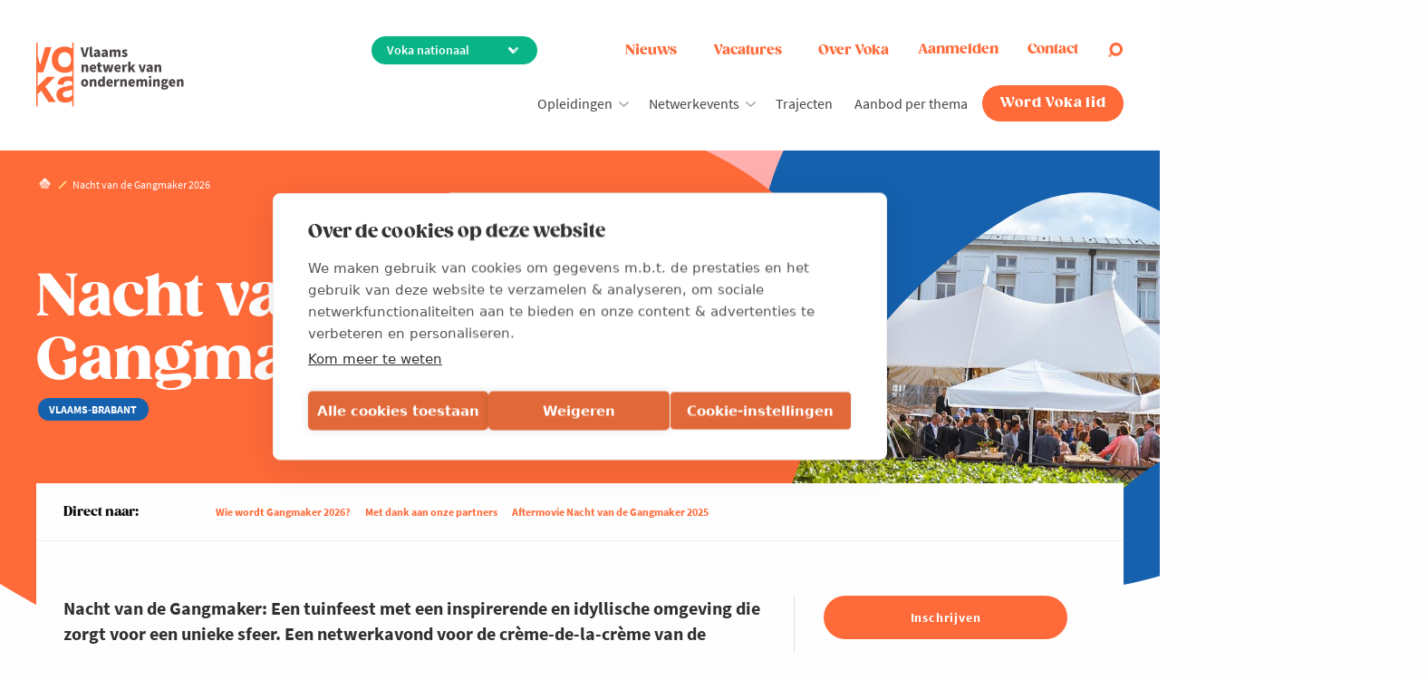

--- FILE ---
content_type: text/javascript
request_url: https://www.voka.be/sites/default/files/js/js_ruTa17IXrpmA__y1jE2Kz-JirLzxViXnjjGMcCKD3cE.js?scope=footer&delta=2&language=nl&theme=appnotheme&include=eJyFUe1yxCAIfCGjj5RBJcarEYvEa_r0NR_X6ddN_8Cy7Cyg4L0Q5M3ABfTElEVBlmhJzJX1RLwoKCWTzLigWcjGhEOGNlicoUXir21qyC3ifZhiEuQ_NRWB3TwIhdCdPhVuporZnElbnB6M57VA0melHDGamLt57uTtdUXezi09CCTYkM3Ds6pA1IeMAsGEHn7WGm7w9p1c1OygiJvBJAKPrM4Zo8fC6EDQj9OanUTK1YREFtJQHcciVSV438weVIseacTF7vKIyR_0sFuqRi9goDs0HBlDN7qo3G_kA4-FylrMEbWPkCic_Fr7fQe6truj3a83V9aY-htn0R4FYqq6QsN_RedfPJUtWCuE5_3agZNf7T18APkp7v8
body_size: 159006
content:
/* @license GPL-2.0-or-later https://www.drupal.org/licensing/faq */
(function(Drupal){'use strict';Drupal.behaviors.addToAny={attach:function(context,settings){if(context!==document&&window.a2a)a2a.init_all();}};})(Drupal);;
(function(Drupal,drupalSettings){"use strict";drupalSettings.antibot=drupalSettings.antibot||{};Drupal.antibot={};Drupal.behaviors.antibot={attach:function(context,settings){drupalSettings=settings;drupalSettings.antibot.human=false;document.body.addEventListener('mousemove',function(){Drupal.antibot.unlockForms();});document.body.addEventListener('touchmove',function(){Drupal.antibot.unlockForms();});document.body.addEventListener('keydown',function(e){if((e.code=='Tab')||(e.code=='Enter'))Drupal.antibot.unlockForms();});}};Drupal.antibot.unlockForms=function(){if(!drupalSettings.antibot.human){if(drupalSettings.antibot.forms!=undefined)Object.values(drupalSettings.antibot.forms).forEach(function(config){const form=document.getElementById(config.id);if(form){form.setAttribute('action',form.getAttribute('data-action'));const input=form.querySelector('input[name="antibot_key"]');if(input)input.value=config.key.split("").reverse().join("").match(/.{1,2}/g).map((value)=>value.split("").reverse().join("")).join("");}});drupalSettings.antibot.human=true;}};})(Drupal,drupalSettings);;
(function($,Drupal){Drupal.theme.progressBar=function(id){const escapedId=Drupal.checkPlain(id);return (`<div id="${escapedId}" class="progress" aria-live="polite">`+'<div class="progress__label">&nbsp;</div>'+'<div class="progress__track"><div class="progress__bar"></div></div>'+'<div class="progress__percentage"></div>'+'<div class="progress__description">&nbsp;</div>'+'</div>');};Drupal.ProgressBar=function(id,updateCallback,method,errorCallback){this.id=id;this.method=method||'GET';this.updateCallback=updateCallback;this.errorCallback=errorCallback;this.element=$(Drupal.theme('progressBar',id));};$.extend(Drupal.ProgressBar.prototype,{setProgress(percentage,message,label){if(percentage>=0&&percentage<=100){$(this.element).find('div.progress__bar').each(function(){this.style.width=`${percentage}%`;});$(this.element).find('div.progress__percentage').html(`${percentage}%`);}$('div.progress__description',this.element).html(message);$('div.progress__label',this.element).html(label);if(this.updateCallback)this.updateCallback(percentage,message,this);},startMonitoring(uri,delay){this.delay=delay;this.uri=uri;this.sendPing();},stopMonitoring(){clearTimeout(this.timer);this.uri=null;},sendPing(){if(this.timer)clearTimeout(this.timer);if(this.uri){const pb=this;let uri=this.uri;if(!uri.includes('?'))uri+='?';else uri+='&';uri+='_format=json';$.ajax({type:this.method,url:uri,data:'',dataType:'json',success(progress){if(progress.status===0){pb.displayError(progress.data);return;}pb.setProgress(progress.percentage,progress.message,progress.label);pb.timer=setTimeout(()=>{pb.sendPing();},pb.delay);},error(xmlhttp){const e=new Drupal.AjaxError(xmlhttp,pb.uri);pb.displayError(`<pre>${e.message}</pre>`);}});}},displayError(string){const error=$('<div class="messages messages--error"></div>').html(string);$(this.element).before(error).hide();if(this.errorCallback)this.errorCallback(this);}});})(jQuery,Drupal);;
/* @license MIT https://raw.githubusercontent.com/muicss/loadjs/4.3.0/LICENSE.txt */
loadjs=function(){var h=function(){},o={},c={},f={};function u(e,n){if(e){var t=f[e];if(c[e]=n,t)for(;t.length;)t[0](e,n),t.splice(0,1)}}function l(e,n){e.call&&(e={success:e}),n.length?(e.error||h)(n):(e.success||h)(e)}function p(t,r,i,s){var o,e,u,n=document,c=i.async,f=(i.numRetries||0)+1,l=i.before||h,a=t.replace(/[\?|#].*$/,""),d=t.replace(/^(css|img|module|nomodule)!/,"");if(s=s||0,/(^css!|\.css$)/.test(a))(u=n.createElement("link")).rel="stylesheet",u.href=d,(o="hideFocus"in u)&&u.relList&&(o=0,u.rel="preload",u.as="style");else if(/(^img!|\.(png|gif|jpg|svg|webp)$)/.test(a))(u=n.createElement("img")).src=d;else if((u=n.createElement("script")).src=d,u.async=void 0===c||c,e="noModule"in u,/^module!/.test(a)){if(!e)return r(t,"l");u.type="module"}else if(/^nomodule!/.test(a)&&e)return r(t,"l");!(u.onload=u.onerror=u.onbeforeload=function(e){var n=e.type[0];if(o)try{u.sheet.cssText.length||(n="e")}catch(e){18!=e.code&&(n="e")}if("e"==n){if((s+=1)<f)return p(t,r,i,s)}else if("preload"==u.rel&&"style"==u.as)return u.rel="stylesheet";r(t,n,e.defaultPrevented)})!==l(t,u)&&n.head.appendChild(u)}function t(e,n,t){var r,i;if(n&&n.trim&&(r=n),i=(r?t:n)||{},r){if(r in o)throw"LoadJS";o[r]=!0}function s(n,t){!function(e,r,n){var t,i,s=(e=e.push?e:[e]).length,o=s,u=[];for(t=function(e,n,t){if("e"==n&&u.push(e),"b"==n){if(!t)return;u.push(e)}--s||r(u)},i=0;i<o;i++)p(e[i],t,n)}(e,function(e){l(i,e),n&&l({success:n,error:t},e),u(r,e)},i)}if(i.returnPromise)return new Promise(s);s()}return t.ready=function(e,n){return function(e,t){e=e.push?e:[e];var n,r,i,s=[],o=e.length,u=o;for(n=function(e,n){n.length&&s.push(e),--u||t(s)};o--;)r=e[o],(i=c[r])?n(r,i):(f[r]=f[r]||[]).push(n)}(e,function(e){l(n,e)}),t},t.done=function(e){u(e,[])},t.reset=function(){o={},c={},f={}},t.isDefined=function(e){return e in o},t}();;
/* @license GPL-2.0-or-later https://www.drupal.org/licensing/faq */
Drupal.debounce=function(func,wait,immediate){let timeout;let result;return function(...args){const context=this;const later=function(){timeout=null;if(!immediate)result=func.apply(context,args);};const callNow=immediate&&!timeout;clearTimeout(timeout);timeout=setTimeout(later,wait);if(callNow)result=func.apply(context,args);return result;};};;
(function(Drupal,debounce){let liveElement;const announcements=[];Drupal.behaviors.drupalAnnounce={attach(context){if(!liveElement){liveElement=document.createElement('div');liveElement.id='drupal-live-announce';liveElement.className='visually-hidden';liveElement.setAttribute('aria-live','polite');liveElement.setAttribute('aria-busy','false');document.body.appendChild(liveElement);}}};function announce(){const text=[];let priority='polite';let announcement;const il=announcements.length;for(let i=0;i<il;i++){announcement=announcements.pop();text.unshift(announcement.text);if(announcement.priority==='assertive')priority='assertive';}if(text.length){liveElement.innerHTML='';liveElement.setAttribute('aria-busy','true');liveElement.setAttribute('aria-live',priority);liveElement.innerHTML=text.join('\n');liveElement.setAttribute('aria-busy','false');}}Drupal.announce=function(text,priority){announcements.push({text,priority});return debounce(announce,200)();};})(Drupal,Drupal.debounce);;
((Drupal)=>{Drupal.Message=class{constructor(messageWrapper=null){if(!messageWrapper)this.messageWrapper=Drupal.Message.defaultWrapper();else this.messageWrapper=messageWrapper;}static defaultWrapper(){let wrapper=document.querySelector('[data-drupal-messages]')||document.querySelector('[data-drupal-messages-fallback]');if(!wrapper){wrapper=document.createElement('div');document.body.appendChild(wrapper);}if(wrapper.hasAttribute('data-drupal-messages-fallback')){wrapper.removeAttribute('data-drupal-messages-fallback');wrapper.classList.remove('hidden');}wrapper.setAttribute('data-drupal-messages','');return wrapper.innerHTML===''?Drupal.Message.messageInternalWrapper(wrapper):wrapper.firstElementChild;}static getMessageTypeLabels(){return {status:Drupal.t('Status message'),error:Drupal.t('Error message'),warning:Drupal.t('Warning message')};}add(message,options={}){if(!options.hasOwnProperty('type'))options.type='status';if(typeof message!=='string')throw new Error('Message must be a string.');Drupal.Message.announce(message,options);options.id=options.id?String(options.id):`${options.type}-${Math.random().toFixed(15).replace('0.','')}`;if(!Drupal.Message.getMessageTypeLabels().hasOwnProperty(options.type)){const {type}=options;throw new Error(`The message type, ${type}, is not present in Drupal.Message.getMessageTypeLabels().`);}this.messageWrapper.appendChild(Drupal.theme('message',{text:message},options));return options.id;}select(id){return this.messageWrapper.querySelector(`[data-drupal-message-id^="${id}"]`);}remove(id){return this.messageWrapper.removeChild(this.select(id));}clear(){this.messageWrapper.querySelectorAll('[data-drupal-message-id]').forEach((message)=>{this.messageWrapper.removeChild(message);});}static announce(message,options){if(!options.priority&&(options.type==='warning'||options.type==='error'))options.priority='assertive';if(options.announce!=='')Drupal.announce(options.announce||message,options.priority);}static messageInternalWrapper(messageWrapper){const innerWrapper=document.createElement('div');innerWrapper.setAttribute('class','messages__wrapper');messageWrapper.insertAdjacentElement('afterbegin',innerWrapper);return innerWrapper;}};Drupal.theme.message=({text},{type,id})=>{const messagesTypes=Drupal.Message.getMessageTypeLabels();const messageWrapper=document.createElement('div');messageWrapper.setAttribute('class',`messages messages--${type}`);messageWrapper.setAttribute('role',type==='error'||type==='warning'?'alert':'status');messageWrapper.setAttribute('data-drupal-message-id',id);messageWrapper.setAttribute('data-drupal-message-type',type);messageWrapper.setAttribute('aria-label',messagesTypes[type]);messageWrapper.innerHTML=`${text}`;return messageWrapper;};})(Drupal);;
((Drupal)=>{Drupal.theme.ajaxProgressIndicatorFullscreen=()=>'<div class="ajax-progress ajax-progress--fullscreen"><div class="ajax-progress__throbber ajax-progress__throbber--fullscreen">&nbsp;</div></div>';Drupal.theme.ajaxProgressThrobber=(message)=>{const messageMarkup=typeof message==='string'?Drupal.theme('ajaxProgressMessage',message):'';const throbber='<div class="ajax-progress__throbber">&nbsp;</div>';return `<div class="ajax-progress ajax-progress--throbber">${throbber}${messageMarkup}</div>`;};Drupal.theme.ajaxProgressMessage=(message)=>`<div class="ajax-progress__message">${message}</div>`;})(Drupal);;
(function($,window,Drupal,drupalSettings,loadjs,{isFocusable,tabbable}){Drupal.behaviors.AJAX={attach(context,settings){function loadAjaxBehavior(base){const elementSettings=settings.ajax[base];if(typeof elementSettings.selector==='undefined')elementSettings.selector=`#${base}`;once('drupal-ajax',$(elementSettings.selector)).forEach((el)=>{elementSettings.element=el;elementSettings.base=base;Drupal.ajax(elementSettings);});}Object.keys(settings.ajax||{}).forEach(loadAjaxBehavior);Drupal.ajax.bindAjaxLinks(document.body);once('ajax','.use-ajax-submit').forEach((el)=>{const elementSettings={};elementSettings.url=$(el.form).attr('action');elementSettings.setClick=true;elementSettings.event='click';elementSettings.progress={type:'throbber'};elementSettings.base=el.id;elementSettings.element=el;Drupal.ajax(elementSettings);});},detach(context,settings,trigger){if(trigger==='unload')Drupal.ajax.expired().forEach((instance)=>{Drupal.ajax.instances[instance.instanceIndex]=null;});}};Drupal.AjaxError=function(xmlhttp,uri,customMessage){let statusCode;let statusText;let responseText;if(xmlhttp.status)statusCode=`\n${Drupal.t('An AJAX HTTP error occurred.')}\n${Drupal.t('HTTP Result Code: !status',{'!status':xmlhttp.status})}`;else statusCode=`\n${Drupal.t('An AJAX HTTP request terminated abnormally.')}`;statusCode+=`\n${Drupal.t('Debugging information follows.')}`;const pathText=`\n${Drupal.t('Path: !uri',{'!uri':uri})}`;statusText='';try{statusText=`\n${Drupal.t('StatusText: !statusText',{'!statusText':xmlhttp.statusText.trim()})}`;}catch(e){}responseText='';try{responseText=`\n${Drupal.t('ResponseText: !responseText',{'!responseText':xmlhttp.responseText.trim()})}`;}catch(e){}responseText=responseText.replace(/<("[^"]*"|'[^']*'|[^'">])*>/gi,'');responseText=responseText.replace(/[\n]+\s+/g,'\n');const readyStateText=xmlhttp.status===0?`\n${Drupal.t('ReadyState: !readyState',{'!readyState':xmlhttp.readyState})}`:'';customMessage=customMessage?`\n${Drupal.t('CustomMessage: !customMessage',{'!customMessage':customMessage})}`:'';this.message=statusCode+pathText+statusText+customMessage+responseText+readyStateText;this.name='AjaxError';if(!Drupal.AjaxError.messages)Drupal.AjaxError.messages=new Drupal.Message();Drupal.AjaxError.messages.add(Drupal.t("Oops, something went wrong. Check your browser's developer console for more details."),{type:'error'});};Drupal.AjaxError.prototype=new Error();Drupal.AjaxError.prototype.constructor=Drupal.AjaxError;Drupal.ajax=function(settings){if(arguments.length!==1)throw new Error('Drupal.ajax() function must be called with one configuration object only');const base=settings.base||false;const element=settings.element||false;delete settings.base;delete settings.element;if(!settings.progress&&!element)settings.progress=false;const ajax=new Drupal.Ajax(base,element,settings);ajax.instanceIndex=Drupal.ajax.instances.length;Drupal.ajax.instances.push(ajax);return ajax;};Drupal.ajax.instances=[];Drupal.ajax.expired=function(){return Drupal.ajax.instances.filter((instance)=>instance&&instance.element!==false&&!document.body.contains(instance.element));};Drupal.ajax.bindAjaxLinks=(element)=>{once('ajax','.use-ajax',element).forEach((ajaxLink)=>{const $linkElement=$(ajaxLink);const elementSettings={progress:{type:'throbber'},dialogType:$linkElement.data('dialog-type'),dialog:$linkElement.data('dialog-options'),dialogRenderer:$linkElement.data('dialog-renderer'),base:$linkElement.attr('id'),element:ajaxLink};const href=$linkElement.attr('href');if(href){elementSettings.url=href;elementSettings.event='click';}const httpMethod=$linkElement.data('ajax-http-method');if(httpMethod)elementSettings.httpMethod=httpMethod;Drupal.ajax(elementSettings);});};Drupal.Ajax=function(base,element,elementSettings){const defaults={httpMethod:'POST',event:element?'mousedown':null,keypress:true,selector:base?`#${base}`:null,effect:'none',speed:'none',method:'replaceWith',progress:{type:'throbber',message:Drupal.t('Processing...')},submit:{js:true}};$.extend(this,defaults,elementSettings);this.commands=new Drupal.AjaxCommands();this.instanceIndex=false;if(this.wrapper)this.wrapper=`#${this.wrapper}`;this.element=element;this.preCommandsFocusedElementSelector=null;this.elementSettings=elementSettings;if(this.element?.form)this.$form=$(this.element.form);if(!this.url){const $element=$(this.element);if(this.element.tagName==='A')this.url=$element.attr('href');else{if(this.element&&element.form)this.url=this.$form.attr('action');}}const originalUrl=this.url;this.url=this.url.replace(/\/nojs(\/|$|\?|#)/,'/ajax$1');if(drupalSettings.ajaxTrustedUrl[originalUrl])drupalSettings.ajaxTrustedUrl[this.url]=true;const ajax=this;ajax.options={url:ajax.url,data:ajax.submit,isInProgress(){return ajax.ajaxing;},beforeSerialize(elementSettings,options){return ajax.beforeSerialize(elementSettings,options);},beforeSubmit(formValues,elementSettings,options){ajax.ajaxing=true;ajax.preCommandsFocusedElementSelector=null;return ajax.beforeSubmit(formValues,elementSettings,options);},beforeSend(xmlhttprequest,options){ajax.ajaxing=true;return ajax.beforeSend(xmlhttprequest,options);},success(response,status,xmlhttprequest){ajax.preCommandsFocusedElementSelector=document.activeElement.getAttribute('data-drupal-selector');if(typeof response==='string')response=JSON.parse(response);if(response!==null&&!drupalSettings.ajaxTrustedUrl[ajax.url])if(xmlhttprequest.getResponseHeader('X-Drupal-Ajax-Token')!=='1'){const customMessage=Drupal.t('The response failed verification so will not be processed.');return ajax.error(xmlhttprequest,ajax.url,customMessage);}return (Promise.resolve(ajax.success(response,status)).then(()=>{ajax.ajaxing=false;$(document).trigger('ajaxSuccess',[xmlhttprequest,this]);$(document).trigger('ajaxComplete',[xmlhttprequest,this]);if(--$.active===0)$(document).trigger('ajaxStop');}));},error(xmlhttprequest,status,error){ajax.ajaxing=false;},complete(xmlhttprequest,status){if(status==='error'||status==='parsererror')return ajax.error(xmlhttprequest,ajax.url);},dataType:'json',jsonp:false,method:ajax.httpMethod};if(elementSettings.dialog)ajax.options.data.dialogOptions=elementSettings.dialog;if(!ajax.options.url.includes('?'))ajax.options.url+='?';else ajax.options.url+='&';let wrapper=`drupal_${elementSettings.dialogType||'ajax'}`;if(elementSettings.dialogRenderer)wrapper+=`.${elementSettings.dialogRenderer}`;ajax.options.url+=`${Drupal.ajax.WRAPPER_FORMAT}=${wrapper}`;$(ajax.element).on(elementSettings.event,function(event){if(!drupalSettings.ajaxTrustedUrl[ajax.url]&&!Drupal.url.isLocal(ajax.url))throw new Error(Drupal.t('The callback URL is not local and not trusted: !url',{'!url':ajax.url}));return ajax.eventResponse(this,event);});if(elementSettings.keypress)$(ajax.element).on('keypress',function(event){return ajax.keypressResponse(this,event);});if(elementSettings.prevent)$(ajax.element).on(elementSettings.prevent,false);};Drupal.ajax.WRAPPER_FORMAT='_wrapper_format';Drupal.Ajax.AJAX_REQUEST_PARAMETER='_drupal_ajax';Drupal.Ajax.prototype.execute=function(){if(this.ajaxing)return;try{this.beforeSerialize(this.element,this.options);return $.ajax(this.options);}catch(e){this.ajaxing=false;window.alert(`An error occurred while attempting to process ${this.options.url}: ${e.message}`);return $.Deferred().reject();}};Drupal.Ajax.prototype.keypressResponse=function(element,event){const ajax=this;if(event.which===13||(event.which===32&&element.type!=='text'&&element.type!=='textarea'&&element.type!=='tel'&&element.type!=='number')){event.preventDefault();event.stopPropagation();$(element).trigger(ajax.elementSettings.event);}};Drupal.Ajax.prototype.eventResponse=function(element,event){event.preventDefault();event.stopPropagation();const ajax=this;if(ajax.ajaxing)return;try{if(ajax.$form){if(ajax.setClick)element.form.clk=element;ajax.$form.ajaxSubmit(ajax.options);}else{ajax.beforeSerialize(ajax.element,ajax.options);$.ajax(ajax.options);}}catch(e){ajax.ajaxing=false;window.alert(`An error occurred while attempting to process ${ajax.options.url}: ${e.message}`);}};Drupal.Ajax.prototype.beforeSerialize=function(element,options){if(this.$form&&document.body.contains(this.$form.get(0))){const settings=this.settings||drupalSettings;Drupal.detachBehaviors(this.$form.get(0),settings,'serialize');}options.data[Drupal.Ajax.AJAX_REQUEST_PARAMETER]=1;const pageState=drupalSettings.ajaxPageState;options.data['ajax_page_state[theme]']=pageState.theme;options.data['ajax_page_state[theme_token]']=pageState.theme_token;options.data['ajax_page_state[libraries]']=pageState.libraries;};Drupal.Ajax.prototype.beforeSubmit=function(formValues,element,options){};Drupal.Ajax.prototype.beforeSend=function(xmlhttprequest,options){if(this.$form){options.extraData=options.extraData||{};options.extraData.ajax_iframe_upload='1';const v=$.fieldValue(this.element);if(v!==null)options.extraData[this.element.name]=v;}$(this.element).prop('disabled',true);if(!this.progress||!this.progress.type)return;const progressIndicatorMethod=`setProgressIndicator${this.progress.type.slice(0,1).toUpperCase()}${this.progress.type.slice(1).toLowerCase()}`;if(progressIndicatorMethod in this&&typeof this[progressIndicatorMethod]==='function')this[progressIndicatorMethod].call(this);};Drupal.theme.ajaxProgressThrobber=(message)=>{const messageMarkup=typeof message==='string'?Drupal.theme('ajaxProgressMessage',message):'';const throbber='<div class="throbber">&nbsp;</div>';return `<div class="ajax-progress ajax-progress-throbber">${throbber}${messageMarkup}</div>`;};Drupal.theme.ajaxProgressIndicatorFullscreen=()=>'<div class="ajax-progress ajax-progress-fullscreen">&nbsp;</div>';Drupal.theme.ajaxProgressMessage=(message)=>`<div class="message">${message}</div>`;Drupal.theme.ajaxProgressBar=($element)=>$('<div class="ajax-progress ajax-progress-bar"></div>').append($element);Drupal.Ajax.prototype.setProgressIndicatorBar=function(){const progressBar=new Drupal.ProgressBar(`ajax-progress-${this.element.id}`,$.noop,this.progress.method,$.noop);if(this.progress.message)progressBar.setProgress(-1,this.progress.message);if(this.progress.url)progressBar.startMonitoring(this.progress.url,this.progress.interval||1500);this.progress.element=$(Drupal.theme('ajaxProgressBar',progressBar.element));this.progress.object=progressBar;$(this.element).after(this.progress.element);};Drupal.Ajax.prototype.setProgressIndicatorThrobber=function(){this.progress.element=$(Drupal.theme('ajaxProgressThrobber',this.progress.message));if($(this.element).closest('[data-drupal-ajax-container]').length)$(this.element).closest('[data-drupal-ajax-container]').after(this.progress.element);else $(this.element).after(this.progress.element);};Drupal.Ajax.prototype.setProgressIndicatorFullscreen=function(){this.progress.element=$(Drupal.theme('ajaxProgressIndicatorFullscreen'));$('body').append(this.progress.element);};Drupal.Ajax.prototype.commandExecutionQueue=function(response,status){const ajaxCommands=this.commands;return Object.keys(response||{}).reduce((executionQueue,key)=>executionQueue.then(()=>{const {command}=response[key];if(command&&ajaxCommands[command])return ajaxCommands[command](this,response[key],status);}),Promise.resolve());};Drupal.Ajax.prototype.success=function(response,status){if(this.progress.element)$(this.progress.element).remove();if(this.progress.object)this.progress.object.stopMonitoring();$(this.element).prop('disabled',false);const elementParents=$(this.element).parents('[data-drupal-selector]').addBack().toArray();const focusChanged=Object.keys(response||{}).some((key)=>{const {command,method}=response[key];return (command==='focusFirst'||command==='openDialog'||(command==='invoke'&&method==='focus'));});return (this.commandExecutionQueue(response,status).then(()=>{if(!focusChanged){let target=false;if(this.element){if($(this.element).data('refocus-blur')&&this.preCommandsFocusedElementSelector)target=document.querySelector(`[data-drupal-selector="${this.preCommandsFocusedElementSelector}"]`);if(!target&&!$(this.element).data('disable-refocus')){for(let n=elementParents.length-1;!target&&n>=0;n--)target=document.querySelector(`[data-drupal-selector="${elementParents[n].getAttribute('data-drupal-selector')}"]`);}}if(target)$(target).trigger('focus');}if(this.$form&&document.body.contains(this.$form.get(0))){const settings=this.settings||drupalSettings;Drupal.attachBehaviors(this.$form.get(0),settings);}this.settings=null;}).catch((error)=>console.error(Drupal.t('An error occurred during the execution of the Ajax response: !error',{'!error':error}))));};Drupal.Ajax.prototype.getEffect=function(response){const type=response.effect||this.effect;const speed=response.speed||this.speed;const effect={};if(type==='none'){effect.showEffect='show';effect.hideEffect='hide';effect.showSpeed='';}else if(type==='fade'){effect.showEffect='fadeIn';effect.hideEffect='fadeOut';effect.showSpeed=speed;}else{effect.showEffect=`${type}Toggle`;effect.hideEffect=`${type}Toggle`;effect.showSpeed=speed;}return effect;};Drupal.Ajax.prototype.error=function(xmlhttprequest,uri,customMessage){if(this.progress.element)$(this.progress.element).remove();if(this.progress.object)this.progress.object.stopMonitoring();$(this.wrapper).show();$(this.element).prop('disabled',false);if(this.$form&&document.body.contains(this.$form.get(0))){const settings=this.settings||drupalSettings;Drupal.attachBehaviors(this.$form.get(0),settings);}throw new Drupal.AjaxError(xmlhttprequest,uri,customMessage);};Drupal.theme.ajaxWrapperNewContent=($newContent,ajax,response)=>(response.effect||ajax.effect)!=='none'&&$newContent.filter((i)=>!(($newContent[i].nodeName==='#comment'||($newContent[i].nodeName==='#text'&&/^(\s|\n|\r)*$/.test($newContent[i].textContent))))).length>1?Drupal.theme('ajaxWrapperMultipleRootElements',$newContent):$newContent;Drupal.theme.ajaxWrapperMultipleRootElements=($elements)=>$('<div></div>').append($elements);Drupal.AjaxCommands=function(){};Drupal.AjaxCommands.prototype={insert(ajax,response){const $wrapper=response.selector?$(response.selector):$(ajax.wrapper);const method=response.method||ajax.method;const effect=ajax.getEffect(response);const settings=response.settings||ajax.settings||drupalSettings;const parseHTML=(htmlString)=>{const fragment=document.createDocumentFragment();const template=fragment.appendChild(document.createElement('template'));template.innerHTML=htmlString;return template.content.childNodes;};let $newContent=$(parseHTML(response.data));$newContent=Drupal.theme('ajaxWrapperNewContent',$newContent,ajax,response);switch(method){case 'html':case 'replaceWith':case 'replaceAll':case 'empty':case 'remove':Drupal.detachBehaviors($wrapper.get(0),settings);break;default:break;}$wrapper[method]($newContent);if(effect.showEffect!=='show')$newContent.hide();const $ajaxNewContent=$newContent.find('.ajax-new-content');if($ajaxNewContent.length){$ajaxNewContent.hide();$newContent.show();$ajaxNewContent[effect.showEffect](effect.showSpeed);}else{if(effect.showEffect!=='show')$newContent[effect.showEffect](effect.showSpeed);}$newContent.each((index,element)=>{if(element.nodeType===Node.ELEMENT_NODE&&document.documentElement.contains(element))Drupal.attachBehaviors(element,settings);});},remove(ajax,response,status){const settings=response.settings||ajax.settings||drupalSettings;$(response.selector).each(function(){Drupal.detachBehaviors(this,settings);}).remove();},changed(ajax,response,status){const $element=$(response.selector);if(!$element.hasClass('ajax-changed')){$element.addClass('ajax-changed');if(response.asterisk)$element.find(response.asterisk).append(` <abbr class="ajax-changed" title="${Drupal.t('Changed')}">*</abbr> `);}},alert(ajax,response,status){window.alert(response.text);},announce(ajax,response){if(response.priority)Drupal.announce(response.text,response.priority);else Drupal.announce(response.text);},redirect(ajax,response,status){window.location=response.url;},css(ajax,response,status){$(response.selector).css(response.argument);},settings(ajax,response,status){const ajaxSettings=drupalSettings.ajax;if(ajaxSettings)Drupal.ajax.expired().forEach((instance)=>{if(instance.selector){const selector=instance.selector.replace('#','');if(selector in ajaxSettings)delete ajaxSettings[selector];}});if(response.merge)$.extend(true,drupalSettings,response.settings);else ajax.settings=response.settings;},data(ajax,response,status){$(response.selector).data(response.name,response.value);},focusFirst(ajax,response,status){let focusChanged=false;const container=document.querySelector(response.selector);if(container){const tabbableElements=tabbable(container);if(tabbableElements.length){tabbableElements[0].focus();focusChanged=true;}else{if(isFocusable(container)){container.focus();focusChanged=true;}}}if(ajax.hasOwnProperty('element')&&!focusChanged)ajax.element.focus();},invoke(ajax,response,status){const $element=$(response.selector);$element[response.method](...response.args);},restripe(ajax,response,status){$(response.selector).find('> tbody > tr:visible, > tr:visible').removeClass('odd even').filter(':even').addClass('odd').end().filter(':odd').addClass('even');},update_build_id(ajax,response,status){document.querySelectorAll(`input[name="form_build_id"][value="${response.old}"]`).forEach((item)=>{item.value=response.new;});},add_css(ajax,response,status){const allUniqueBundleIds=response.data.map(function(style){const uniqueBundleId=style.href;if(!loadjs.isDefined(uniqueBundleId))loadjs(`css!${style.href}`,uniqueBundleId,{before(path,styleEl){Object.keys(style).forEach((attributeKey)=>{styleEl.setAttribute(attributeKey,style[attributeKey]);});}});return uniqueBundleId;});return new Promise((resolve,reject)=>{loadjs.ready(allUniqueBundleIds,{success(){resolve();},error(depsNotFound){const message=Drupal.t(`The following files could not be loaded: @dependencies`,{'@dependencies':depsNotFound.join(', ')});reject(message);}});});},message(ajax,response){const messages=new Drupal.Message(document.querySelector(response.messageWrapperQuerySelector));if(response.clearPrevious)messages.clear();messages.add(response.message,response.messageOptions);},add_js(ajax,response,status){const parentEl=document.querySelector(response.selector||'body');const settings=ajax.settings||drupalSettings;const allUniqueBundleIds=response.data.map((script)=>{const uniqueBundleId=script.src;if(!loadjs.isDefined(uniqueBundleId))loadjs(script.src,uniqueBundleId,{async:false,before(path,scriptEl){Object.keys(script).forEach((attributeKey)=>{scriptEl.setAttribute(attributeKey,script[attributeKey]);});parentEl.appendChild(scriptEl);return false;}});return uniqueBundleId;});return new Promise((resolve,reject)=>{loadjs.ready(allUniqueBundleIds,{success(){Drupal.attachBehaviors(parentEl,settings);resolve();},error(depsNotFound){const message=Drupal.t(`The following files could not be loaded: @dependencies`,{'@dependencies':depsNotFound.join(', ')});reject(message);}});});},scrollTop(ajax,response){const offset=$(response.selector).offset();let scrollTarget=response.selector;while($(scrollTarget).scrollTop()===0&&$(scrollTarget).parent())scrollTarget=$(scrollTarget).parent();if(offset.top-10<$(scrollTarget).scrollTop())scrollTarget.get(0).scrollTo({top:offset.top-10,behavior:'smooth'});}};const stopEvent=(xhr,settings)=>{return (xhr.getResponseHeader('X-Drupal-Ajax-Token')==='1'&&typeof settings.isInProgress==='function'&&settings.isInProgress());};$.extend(true,$.event.special,{ajaxSuccess:{trigger(event,xhr,settings){if(stopEvent(xhr,settings))return false;}},ajaxComplete:{trigger(event,xhr,settings){if(stopEvent(xhr,settings)){$.active++;return false;}}}});})(jQuery,window,Drupal,drupalSettings,loadjs,window.tabbable);;
(function(Drupal){Drupal.theme.ajaxProgressBar=function($element){return $element.addClass('ajax-progress ajax-progress-bar');};})(Drupal);;
(function($,Drupal,debounce){$.fn.drupalGetSummary=function(){const callback=this.data('summaryCallback');if(!this[0]||!callback)return '';const result=callback(this[0]);return result?result.trim():'';};$.fn.drupalSetSummary=function(callback){const self=this;if(typeof callback!=='function'){const val=callback;callback=function(){return val;};}return (this.data('summaryCallback',callback).off('formUpdated.summary').on('formUpdated.summary',()=>{self.trigger('summaryUpdated');}).trigger('summaryUpdated'));};Drupal.behaviors.formSingleSubmit={attach(){function onFormSubmit(e){const $form=$(e.currentTarget);const formValues=new URLSearchParams(new FormData(e.target)).toString();const previousValues=$form.attr('data-drupal-form-submit-last');if(previousValues===formValues)e.preventDefault();else $form.attr('data-drupal-form-submit-last',formValues);}$(once('form-single-submit','body')).on('submit.singleSubmit','form:not([method~="GET"])',onFormSubmit);}};function triggerFormUpdated(element){$(element).trigger('formUpdated');}function fieldsList(form){return [].map.call(form.querySelectorAll('[name][id]'),(el)=>el.id);}Drupal.behaviors.formUpdated={attach(context){const $context=$(context);const contextIsForm=context.tagName==='FORM';const $forms=$(once('form-updated',contextIsForm?$context:$context.find('form')));let formFields;if($forms.length)$.makeArray($forms).forEach((form)=>{const events='change.formUpdated input.formUpdated ';const eventHandler=debounce((event)=>{triggerFormUpdated(event.target);},300);formFields=fieldsList(form).join(',');form.setAttribute('data-drupal-form-fields',formFields);$(form).on(events,eventHandler);});if(contextIsForm){formFields=fieldsList(context).join(',');const currentFields=$(context).attr('data-drupal-form-fields');if(formFields!==currentFields)triggerFormUpdated(context);}},detach(context,settings,trigger){const $context=$(context);const contextIsForm=context.tagName==='FORM';if(trigger==='unload')once.remove('form-updated',contextIsForm?$context:$context.find('form')).forEach((form)=>{form.removeAttribute('data-drupal-form-fields');$(form).off('.formUpdated');});}};Drupal.behaviors.fillUserInfoFromBrowser={attach(context,settings){const userInfo=['name','mail','homepage'];const $forms=$(once('user-info-from-browser','[data-user-info-from-browser]'));if($forms.length)userInfo.forEach((info)=>{const $element=$forms.find(`[name=${info}]`);const browserData=localStorage.getItem(`Drupal.visitor.${info}`);if(!$element.length)return;const emptyValue=$element[0].value==='';const defaultValue=$element.attr('data-drupal-default-value')===$element[0].value;if(browserData&&(emptyValue||defaultValue))$element.each(function(index,item){item.value=browserData;});});$forms.on('submit',()=>{userInfo.forEach((info)=>{const $element=$forms.find(`[name=${info}]`);if($element.length)localStorage.setItem(`Drupal.visitor.${info}`,$element[0].value);});});}};const handleFragmentLinkClickOrHashChange=(e)=>{let url;if(e.type==='click')url=e.currentTarget.location?e.currentTarget.location:e.currentTarget;else url=window.location;const hash=url.hash.substring(1);if(hash){const $target=$(`#${hash}`);$('body').trigger('formFragmentLinkClickOrHashChange',[$target]);setTimeout(()=>$target.trigger('focus'),300);}};const debouncedHandleFragmentLinkClickOrHashChange=debounce(handleFragmentLinkClickOrHashChange,300,true);$(window).on('hashchange.form-fragment',debouncedHandleFragmentLinkClickOrHashChange);$(document).on('click.form-fragment','a[href*="#"]',debouncedHandleFragmentLinkClickOrHashChange);})(jQuery,Drupal,Drupal.debounce);;
!function(n){var i={};function r(e){var t;return (i[e]||(t=i[e]={i:e,l:!1,exports:{}},n[e].call(t.exports,t,t.exports,r),t.l=!0,t)).exports;}r.m=n,r.c=i,r.d=function(e,t,n){r.o(e,t)||Object.defineProperty(e,t,{enumerable:!0,get:n});},r.r=function(e){"undefined"!=typeof Symbol&&Symbol.toStringTag&&Object.defineProperty(e,Symbol.toStringTag,{value:"Module"}),Object.defineProperty(e,"__esModule",{value:!0});},r.t=function(t,e){if(1&e&&(t=r(t)),8&e)return t;if(4&e&&"object"==typeof t&&t&&t.__esModule)return t;var n=Object.create(null);if(r.r(n),Object.defineProperty(n,"default",{enumerable:!0,value:t}),2&e&&"string"!=typeof t)for(var i in t)r.d(n,i,function(e){return t[e];}.bind(null,i));return n;},r.n=function(e){var t=e&&e.__esModule?function(){return e.default;}:function(){return e;};return r.d(t,"a",t),t;},r.o=function(e,t){return Object.prototype.hasOwnProperty.call(e,t);},r.p="",r(r.s=49);}([function(e,t){e.exports=function(e){return "object"==typeof e?null!==e:"function"==typeof e;};},function(t,n,e){!function(){"use strict";function e(i){for(var e=arguments.length<=1||void 0===arguments[1]?{}:arguments[1],r={speed:500,minDuration:250,maxDuration:1500,cancelOnUserAction:!0,element:window,horizontal:!1,onComplete:void 0,passive:!0,offset:0},t=Object.keys(r),n=0;n<t.length;n++){var o=t[n];void 0!==e[o]&&(r[o]=e[o]);}!r.cancelOnUserAction&&r.passive&&(r.passive=!1,e.passive)&&console&&console.warn('animated-scroll-to:\n "passive" was set to "false" to prevent errors, as using "cancelOnUserAction: false" doesn\'t work with passive events.'),i instanceof HTMLElement&&(i=e.element&&e.element instanceof HTMLElement?r.horizontal?i.getBoundingClientRect().left+e.element.scrollLeft-e.element.getBoundingClientRect().left:i.getBoundingClientRect().top+e.element.scrollTop-e.element.getBoundingClientRect().top:r.horizontal?(window.scrollX||document.documentElement.scrollLeft)+i.getBoundingClientRect().left:(window.scrollY||document.documentElement.scrollTop)+i.getBoundingClientRect().top),i+=r.offset,r.isWindow=r.element===window;var a,s,l,c,u,d,f,h=null,p=0,v=null,v=r.isWindow?r.horizontal?(h=window.scrollX||document.documentElement.scrollLeft,p=window.scrollY||document.documentElement.scrollTop,Math.max(document.body.scrollWidth,document.documentElement.scrollWidth,document.body.offsetWidth,document.documentElement.offsetWidth,document.body.clientWidth,document.documentElement.clientWidth)-window.innerWidth):(h=window.scrollY||document.documentElement.scrollTop,p=window.scrollX||document.documentElement.scrollLeft,Math.max(document.body.scrollHeight,document.documentElement.scrollHeight,document.body.offsetHeight,document.documentElement.offsetHeight,document.body.clientHeight,document.documentElement.clientHeight)-window.innerHeight):r.horizontal?(h=r.element.scrollLeft,r.element.scrollWidth-r.element.clientWidth):(h=r.element.scrollTop,r.element.scrollHeight-r.element.clientHeight),m=(i=v<i?v:i)-h;0==m?r.onComplete&&"function"==typeof r.onComplete&&r.onComplete():(a=Math.abs(Math.round(m/1e3*r.speed)),a<r.minDuration?a=r.minDuration:a>r.maxDuration&&(a=r.maxDuration),s=Date.now(),l=f=null,c={passive:r.passive},r.cancelOnUserAction?(l=function(){u(),cancelAnimationFrame(f);},window.addEventListener("keydown",l,c),window.addEventListener("mousedown",l,c)):(l=function(e){e.preventDefault();},window.addEventListener("scroll",l,c)),window.addEventListener("wheel",l,c),window.addEventListener("touchstart",l,c),u=function(){window.removeEventListener("wheel",l,c),window.removeEventListener("touchstart",l,c),r.cancelOnUserAction?(window.removeEventListener("keydown",l,c),window.removeEventListener("mousedown",l,c)):window.removeEventListener("scroll",l,c);},d=function(){function e(e){r.isWindow?r.horizontal?r.element.scrollTo(e,p):r.element.scrollTo(p,e):r.horizontal?r.element.scrollLeft=e:r.element.scrollTop=e;}var t=Date.now()-s,n=t/a-1,n=Math.round(h+m*(n*n*n+1));t<a&&n!==i?(e(n),f=requestAnimationFrame(d)):(e(i),cancelAnimationFrame(f),u(),r.onComplete&&"function"==typeof r.onComplete&&r.onComplete());},f=requestAnimationFrame(d));}t.exports&&(t.exports=e,n=t.exports),n.default=e;}.call(this);},function(e,t){e=e.exports="undefined"!=typeof window&&window.Math==Math?window:"undefined"!=typeof self&&self.Math==Math?self:Function("return this")();"number"==typeof __g&&(__g=e);},function(e,t,n){var i=n(38)("wks"),r=n(20),o=n(2).Symbol,a="function"==typeof o;(e.exports=function(e){return i[e]||(i[e]=a&&o[e]||(a?o:r)("Symbol."+e));}).store=i;},function(e,t,n){var i=n(6),r=n(32);e.exports=n(5)?function(e,t,n){return i.f(e,t,r(1,n));}:function(e,t,n){return e[t]=n,e;};},function(e,t,n){e.exports=!n(11)(function(){return 7!=Object.defineProperty({},"a",{get:function(){return 7;}}).a;});},function(e,t,n){var i=n(7),r=n(55),o=n(56),a=Object.defineProperty;t.f=n(5)?Object.defineProperty:function(e,t,n){if(i(e),t=o(t,!0),i(n),r)try{return a(e,t,n);}catch(e){}if("get" in n||"set" in n)throw TypeError("Accessors not supported!");return "value" in n&&(e[t]=n.value),e;};},function(e,t,n){var i=n(0);e.exports=function(e){if(i(e))return e;throw TypeError(e+" is not an object!");};},function(e,t){var n={}.hasOwnProperty;e.exports=function(e,t){return n.call(e,t);};},function(e,t,n){function v(e,t,n){var i,r,o,a=e&v.F,s=e&v.G,l=e&v.S,c=e&v.P,u=e&v.B,d=e&v.W,f=s?g:g[t]||(g[t]={}),h=f[x],p=s?m:l?m[t]:(m[t]||{})[x];for(i in n=s?t:n)(r=!a&&p&&void 0!==p[i])&&w(f,i)||(o=(r?p:n)[i],f[i]=s&&"function"!=typeof p[i]?n[i]:u&&r?y(o,m):d&&p[i]==o?function(i){function e(e,t,n){if(this instanceof i){switch(arguments.length){case 0:return new i();case 1:return new i(e);case 2:return new i(e,t);}return new i(e,t,n);}return i.apply(this,arguments);}return e[x]=i[x],e;}(o):c&&"function"==typeof o?y(Function.call,o):o,c&&((f.virtual||(f.virtual={}))[i]=o,e&v.R)&&h&&!h[i]&&b(h,i,o));}var m=n(2),g=n(10),y=n(13),b=n(4),w=n(8),x="prototype";v.F=1,v.G=2,v.S=4,v.P=8,v.B=16,v.W=32,v.U=64,v.R=128,e.exports=v;},function(e,t){e=e.exports={version:"2.6.12"};"number"==typeof __e&&(__e=e);},function(e,t){e.exports=function(e){try{return !!e();}catch(e){return !0;}};},function(e,t){e.exports={};},function(e,t,n){var o=n(30);e.exports=function(i,r,e){if(o(i),void 0===r)return i;switch(e){case 1:return function(e){return i.call(r,e);};case 2:return function(e,t){return i.call(r,e,t);};case 3:return function(e,t,n){return i.call(r,e,t,n);};}return function(){return i.apply(r,arguments);};};},function(e,t,n){"use strict";Object.defineProperty(t,"__esModule",{value:!0});var i=o(n(50)),r=o(n(51));function o(e){return e&&e.__esModule?e:{default:e};}var a=new (o(n(57)).default)();function s(){(0,i.default)(this,s),a.set(this,{events:{}}),this.eventLength=0;}(0,r.default)(s,[{key:"on",value:function(e,t){var n=2<arguments.length&&void 0!==arguments[2]&&arguments[2];if(void 0===t)throw new Error("You must provide a callback method.");if("function"!=typeof t)throw new TypeError("Listener must be a function");return this.events[e]=this.events[e]||[],this.events[e].push({cb:t,once:n}),this.eventLength++,this;}},{key:"off",value:function(e,n){if(void 0===n)throw new Error("You must provide a callback method.");if("function"!=typeof n)throw new TypeError("Listener must be a function");if(void 0===this.events[e])throw new Error("Event not found - the event you provided is: "+e);var i=this.events[e];return i.forEach(function(e,t){e.cb===n&&i.splice(t,1);}),0===i.length&&(delete this.events[e],this.eventLength--),this;}},{key:"trigger",value:function(e){for(var n=this,t=arguments.length,i=Array(1<t?t-1:0),r=1;r<t;r++)i[r-1]=arguments[r];if(void 0===e)throw new Error("You must provide an event to trigger.");var o=this.events[e],a=[];return void 0!==o&&o.forEach(function(e,t){e.cb.apply(n,i),e.once&&a.unshift(t),a.forEach(function(e,t){o.splice(t,1);});}),this;}},{key:"once",value:function(e,t){this.on(e,t,!0);}},{key:"destroy",value:function(){a.delete(this),this.eventLength=0;}},{key:"events",get:function(){return a.get(this).events;}}]),t.default=s;},function(e,t,n){var i=n(16),r=n(33);e.exports=function(e){return i(r(e));};},function(e,t,n){var i=n(17);e.exports=Object("z").propertyIsEnumerable(0)?Object:function(e){return "String"==i(e)?e.split(""):Object(e);};},function(e,t){var n={}.toString;e.exports=function(e){return n.call(e).slice(8,-1);};},function(e,t,n){var i=n(37),r=Math.min;e.exports=function(e){return 0<e?r(i(e),9007199254740991):0;};},function(e,t,n){var i=n(38)("keys"),r=n(20);e.exports=function(e){return i[e]||(i[e]=r(e));};},function(e,t){var n=0,i=Math.random();e.exports=function(e){return "Symbol(".concat(void 0===e?"":e,")_",(++n+i).toString(36));};},function(e,t,n){var i=n(6).f,r=n(8),o=n(3)("toStringTag");e.exports=function(e,t,n){e&&!r(e=n?e:e.prototype,o)&&i(e,o,{configurable:!0,value:t});};},function(e,t,n){var i=n(33);e.exports=function(e){return Object(i(e));};},function(e,t,n){var b=n(13),w=n(16),x=n(22),S=n(18),i=n(74);e.exports=function(d,e){var f=1==d,h=2==d,p=3==d,v=4==d,m=6==d,g=5==d||m,y=e||i;return function(e,t,n){for(var i,r,o=x(e),a=w(o),s=b(t,n,3),l=S(a.length),c=0,u=f?y(e,l):h?y(e,0):void 0;c<l;c++)if((g||c in a)&&(r=s(i=a[c],c,o),d))if(f)u[c]=r;else if(r)switch(d){case 3:return !0;case 5:return i;case 6:return c;case 2:u.push(i);}else{if(v)return !1;}return m?-1:p||v?v:u;};};},function(e,t,n){function i(e){s(e,r,{value:{i:"O"+ ++l,w:{}}});}var r=n(20)("meta"),o=n(0),a=n(8),s=n(6).f,l=0,c=Object.isExtensible||function(){return !0;},u=!n(11)(function(){return c(Object.preventExtensions({}));}),d=e.exports={KEY:r,NEED:!1,fastKey:function(e,t){if(!o(e))return "symbol"==typeof e?e:("string"==typeof e?"S":"P")+e;if(!a(e,r)){if(!c(e))return "F";if(!t)return "E";i(e);}return e[r].i;},getWeak:function(e,t){if(!a(e,r)){if(!c(e))return !0;if(!t)return !1;i(e);}return e[r].w;},onFreeze:function(e){return u&&d.NEED&&c(e)&&!a(e,r)&&i(e),e;}};},function(e,t,n){var d=n(13),f=n(81),h=n(82),p=n(7),v=n(18),m=n(83),g={},y={};(t=e.exports=function(e,t,n,i,r){var o,a,s,l,r=r?function(){return e;}:m(e),c=d(n,i,t?2:1),u=0;if("function"!=typeof r)throw TypeError(e+" is not iterable!");if(h(r)){for(o=v(e.length);u<o;u++)if((l=t?c(p(a=e[u])[0],a[1]):c(e[u]))===g||l===y)return l;}else{for(s=r.call(e);!(a=s.next()).done;)if((l=f(s,c,a.value,t))===g||l===y)return l;}}).BREAK=g,t.RETURN=y;},function(e,t,n){var i=n(0);e.exports=function(e,t){if(i(e)&&e._t===t)return e;throw TypeError("Incompatible receiver, "+t+" required!");};},function(e,t,n){var i;void 0!==(n="function"==typeof (i=function(){"use strict";function e(){}var t=e.prototype;return t.on=function(e,t){if(!e||!t)return;var n=this._events=this._events||{};var i=n[e]=n[e]||[];if(i.indexOf(t)==-1)i.push(t);return this;},t.once=function(e,t){if(!e||!t)return;this.on(e,t);var n=this._onceEvents=this._onceEvents||{};var i=n[e]=n[e]||{};i[t]=true;return this;},t.off=function(e,t){var n=this._events&&this._events[e];if(!n||!n.length)return;var i=n.indexOf(t);if(i!=-1)n.splice(i,1);return this;},t.emitEvent=function(e,t){var n=this._events&&this._events[e];if(!n||!n.length)return;n=n.slice(0);t=t||[];var i=this._onceEvents&&this._onceEvents[e];for(var r=0;r<n.length;r++){var o=n[r];var a=i&&i[o];if(a){this.off(e,o);delete i[o];}o.apply(this,t);}return this;},t.allOff=function(){delete this._events;delete this._onceEvents;},e;})?i.call(t,n,t,e):i)&&(e.exports=n);},function(e,t,n){var i;window,void 0!==(n="function"==typeof (i=function(){"use strict";function g(e){var t=parseFloat(e);var n=e.indexOf("%")==-1&&!isNaN(t);return n&&t;}function e(){}var n=typeof console=="undefined"?e:function(e){console.error(e);};var y=["paddingLeft","paddingRight","paddingTop","paddingBottom","marginLeft","marginRight","marginTop","marginBottom","borderLeftWidth","borderRightWidth","borderTopWidth","borderBottomWidth"];var b=y.length;function w(){var e={width:0,height:0,innerWidth:0,innerHeight:0,outerWidth:0,outerHeight:0};for(var t=0;t<b;t++){var n=y[t];e[n]=0;}return e;}function x(e){var t=getComputedStyle(e);if(!t)n("Style returned "+t+". Are you running this code in a hidden iframe on Firefox? "+"See https://bit.ly/getsizebug1");return t;}var i=false;var S;function E(){if(i)return;i=true;var e=document.createElement("div");e.style.width="200px";e.style.padding="1px 2px 3px 4px";e.style.borderStyle="solid";e.style.borderWidth="1px 2px 3px 4px";e.style.boxSizing="border-box";var t=document.body||document.documentElement;t.appendChild(e);var n=x(e);S=Math.round(g(n.width))==200;r.isBoxSizeOuter=S;t.removeChild(e);}function r(e){E();if(typeof e=="string")e=document.querySelector(e);if(!e||typeof e!="object"||!e.nodeType)return;var t=x(e);if(t.display=="none")return w();var n={};n.width=e.offsetWidth;n.height=e.offsetHeight;var i=n.isBorderBox=t.boxSizing=="border-box";for(var r=0;r<b;r++){var o=y[r];var a=t[o];var s=parseFloat(a);n[o]=!isNaN(s)?s:0;}var l=n.paddingLeft+n.paddingRight;var c=n.paddingTop+n.paddingBottom;var u=n.marginLeft+n.marginRight;var d=n.marginTop+n.marginBottom;var f=n.borderLeftWidth+n.borderRightWidth;var h=n.borderTopWidth+n.borderBottomWidth;var p=i&&S;var v=g(t.width);if(v!==false)n.width=v+(p?0:l+f);var m=g(t.height);if(m!==false)n.height=m+(p?0:c+h);n.innerWidth=n.width-(l+f);n.innerHeight=n.height-(c+h);n.outerWidth=n.width+u;n.outerHeight=n.height+d;return n;}return r;})?i.call(t,n,t,e):i)&&(e.exports=n);},function(e,t,n){e.exports=function(){"use strict";var v="undefined"==typeof document?{body:{},addEventListener:function(){},removeEventListener:function(){},activeElement:{blur:function(){},nodeName:""},querySelector:function(){return null;},querySelectorAll:function(){return [];},getElementById:function(){return null;},createEvent:function(){return {initEvent:function(){}};},createElement:function(){return {children:[],childNodes:[],style:{},setAttribute:function(){},getElementsByTagName:function(){return [];}};},location:{hash:""}}:document,J="undefined"==typeof window?{document:v,navigator:{userAgent:""},location:{},history:{},CustomEvent:function(){return this;},addEventListener:function(){},removeEventListener:function(){},getComputedStyle:function(){return {getPropertyValue:function(){return "";}};},Image:function(){},Date:function(){},screen:{},setTimeout:function(){},clearTimeout:function(){}}:window,l=function(e){for(var t=0;t<e.length;t+=1)this[t]=e[t];return this.length=e.length,this;};function M(e,t){var n=[],i=0;if(e&&!t&&e instanceof l)return e;if(e)if("string"==typeof e){var r,o,a=e.trim();if(0<=a.indexOf("<")&&0<=a.indexOf(">")){var s="div";for(0===a.indexOf("<li")&&(s="ul"),0===a.indexOf("<tr")&&(s="tbody"),0!==a.indexOf("<td")&&0!==a.indexOf("<th")||(s="tr"),0===a.indexOf("<tbody")&&(s="table"),0===a.indexOf("<option")&&(s="select"),(o=v.createElement(s)).innerHTML=a,i=0;i<o.childNodes.length;i+=1)n.push(o.childNodes[i]);}else for(r=t||"#"!==e[0]||e.match(/[ .<>:~]/)?(t||v).querySelectorAll(e.trim()):[v.getElementById(e.trim().split("#")[1])],i=0;i<r.length;i+=1)r[i]&&n.push(r[i]);}else if(e.nodeType||e===J||e===v)n.push(e);else{if(0<e.length&&e[0].nodeType)for(i=0;i<e.length;i+=1)n.push(e[i]);}return new l(n);}function o(e){for(var t=[],n=0;n<e.length;n+=1)-1===t.indexOf(e[n])&&t.push(e[n]);return t;}M.fn=l.prototype,M.Class=l,M.Dom7=l;var t={addClass:function(e){if(void 0===e)return this;for(var t=e.split(" "),n=0;n<t.length;n+=1)for(var i=0;i<this.length;i+=1)void 0!==this[i]&&void 0!==this[i].classList&&this[i].classList.add(t[n]);return this;},removeClass:function(e){for(var t=e.split(" "),n=0;n<t.length;n+=1)for(var i=0;i<this.length;i+=1)void 0!==this[i]&&void 0!==this[i].classList&&this[i].classList.remove(t[n]);return this;},hasClass:function(e){return !!this[0]&&this[0].classList.contains(e);},toggleClass:function(e){for(var t=e.split(" "),n=0;n<t.length;n+=1)for(var i=0;i<this.length;i+=1)void 0!==this[i]&&void 0!==this[i].classList&&this[i].classList.toggle(t[n]);return this;},attr:function(e,t){var n=arguments;if(1===arguments.length&&"string"==typeof e)return this[0]?this[0].getAttribute(e):void 0;for(var i=0;i<this.length;i+=1)if(2===n.length)this[i].setAttribute(e,t);else for(var r in e)this[i][r]=e[r],this[i].setAttribute(r,e[r]);return this;},removeAttr:function(e){for(var t=0;t<this.length;t+=1)this[t].removeAttribute(e);return this;},data:function(e,t){var n;if(void 0!==t){for(var i=0;i<this.length;i+=1)(n=this[i]).dom7ElementDataStorage||(n.dom7ElementDataStorage={}),n.dom7ElementDataStorage[e]=t;return this;}if(n=this[0]){if(n.dom7ElementDataStorage&&e in n.dom7ElementDataStorage)return n.dom7ElementDataStorage[e];var r=n.getAttribute("data-"+e);return r||void 0;}},transform:function(e){for(var t=0;t<this.length;t+=1){var n=this[t].style;n.webkitTransform=e,n.transform=e;}return this;},transition:function(e){"string"!=typeof e&&(e+="ms");for(var t=0;t<this.length;t+=1){var n=this[t].style;n.webkitTransitionDuration=e,n.transitionDuration=e;}return this;},on:function(){for(var e,t=[],n=arguments.length;n--;)t[n]=arguments[n];var i=t[0],o=t[1],a=t[2],r=t[3];function s(e){var t=e.target;if(t){var n=e.target.dom7EventData||[];if(n.indexOf(e)<0&&n.unshift(e),M(t).is(o))a.apply(t,n);else for(var i=M(t).parents(),r=0;r<i.length;r+=1)M(i[r]).is(o)&&a.apply(i[r],n);}}function l(e){var t=e&&e.target&&e.target.dom7EventData||[];t.indexOf(e)<0&&t.unshift(e),a.apply(this,t);}"function"==typeof t[1]&&(i=(e=t)[0],a=e[1],r=e[2],o=void 0),r||(r=!1);for(var c,u=i.split(" "),d=0;d<this.length;d+=1){var f=this[d];if(o)for(c=0;c<u.length;c+=1){var h=u[c];f.dom7LiveListeners||(f.dom7LiveListeners={}),f.dom7LiveListeners[h]||(f.dom7LiveListeners[h]=[]),f.dom7LiveListeners[h].push({listener:a,proxyListener:s}),f.addEventListener(h,s,r);}else for(c=0;c<u.length;c+=1){var p=u[c];f.dom7Listeners||(f.dom7Listeners={}),f.dom7Listeners[p]||(f.dom7Listeners[p]=[]),f.dom7Listeners[p].push({listener:a,proxyListener:l}),f.addEventListener(p,l,r);}}return this;},off:function(){for(var e,t=[],n=arguments.length;n--;)t[n]=arguments[n];var i=t[0],r=t[1],o=t[2],a=t[3];"function"==typeof t[1]&&(i=(e=t)[0],o=e[1],a=e[2],r=void 0),a||(a=!1);for(var s=i.split(" "),l=0;l<s.length;l+=1)for(var c=s[l],u=0;u<this.length;u+=1){var d=this[u],f=void 0;if(!r&&d.dom7Listeners?f=d.dom7Listeners[c]:r&&d.dom7LiveListeners&&(f=d.dom7LiveListeners[c]),f&&f.length)for(var h=f.length-1;0<=h;h-=1){var p=f[h];o&&p.listener===o?(d.removeEventListener(c,p.proxyListener,a),f.splice(h,1)):o&&p.listener&&p.listener.dom7proxy&&p.listener.dom7proxy===o?(d.removeEventListener(c,p.proxyListener,a),f.splice(h,1)):o||(d.removeEventListener(c,p.proxyListener,a),f.splice(h,1));}}return this;},trigger:function(){for(var e=[],t=arguments.length;t--;)e[t]=arguments[t];for(var n=e[0].split(" "),i=e[1],r=0;r<n.length;r+=1)for(var o=n[r],a=0;a<this.length;a+=1){var s=this[a],l=void 0;try{l=new J.CustomEvent(o,{detail:i,bubbles:!0,cancelable:!0});}catch(e){(l=v.createEvent("Event")).initEvent(o,!0,!0),l.detail=i;}s.dom7EventData=e.filter(function(e,t){return 0<t;}),s.dispatchEvent(l),s.dom7EventData=[],delete s.dom7EventData;}return this;},transitionEnd:function(t){var n,i=["webkitTransitionEnd","transitionend"],r=this;function o(e){if(e.target===this)for(t.call(this,e),n=0;n<i.length;n+=1)r.off(i[n],o);}if(t)for(n=0;n<i.length;n+=1)r.on(i[n],o);return this;},outerWidth:function(e){if(0<this.length){if(e){var t=this.styles();return this[0].offsetWidth+parseFloat(t.getPropertyValue("margin-right"))+parseFloat(t.getPropertyValue("margin-left"));}return this[0].offsetWidth;}return null;},outerHeight:function(e){if(0<this.length){if(e){var t=this.styles();return this[0].offsetHeight+parseFloat(t.getPropertyValue("margin-top"))+parseFloat(t.getPropertyValue("margin-bottom"));}return this[0].offsetHeight;}return null;},offset:function(){if(0<this.length){var e=this[0],t=e.getBoundingClientRect(),n=v.body,i=e.clientTop||n.clientTop||0,r=e.clientLeft||n.clientLeft||0,o=e===J?J.scrollY:e.scrollTop,a=e===J?J.scrollX:e.scrollLeft;return {top:t.top+o-i,left:t.left+a-r};}return null;},css:function(e,t){var n;if(1===arguments.length){if("string"!=typeof e){for(n=0;n<this.length;n+=1)for(var i in e)this[n].style[i]=e[i];return this;}if(this[0])return J.getComputedStyle(this[0],null).getPropertyValue(e);}if(2===arguments.length&&"string"==typeof e){for(n=0;n<this.length;n+=1)this[n].style[e]=t;return this;}return this;},each:function(e){if(!e)return this;for(var t=0;t<this.length;t+=1)if(!1===e.call(this[t],t,this[t]))return this;return this;},html:function(e){if(void 0===e)return this[0]?this[0].innerHTML:void 0;for(var t=0;t<this.length;t+=1)this[t].innerHTML=e;return this;},text:function(e){if(void 0===e)return this[0]?this[0].textContent.trim():null;for(var t=0;t<this.length;t+=1)this[t].textContent=e;return this;},is:function(e){var t,n,i=this[0];if(!i||void 0===e)return !1;if("string"==typeof e){if(i.matches)return i.matches(e);if(i.webkitMatchesSelector)return i.webkitMatchesSelector(e);if(i.msMatchesSelector)return i.msMatchesSelector(e);for(t=M(e),n=0;n<t.length;n+=1)if(t[n]===i)return !0;return !1;}if(e===v)return i===v;if(e===J)return i===J;if(e.nodeType||e instanceof l){for(t=e.nodeType?[e]:e,n=0;n<t.length;n+=1)if(t[n]===i)return !0;return !1;}return !1;},index:function(){var e,t=this[0];if(t){for(e=0;null!==(t=t.previousSibling);)1===t.nodeType&&(e+=1);return e;}},eq:function(e){if(void 0===e)return this;var t,n=this.length;return new l(n-1<e?[]:e<0?(t=n+e)<0?[]:[this[t]]:[this[e]]);},append:function(){for(var e,t=[],n=arguments.length;n--;)t[n]=arguments[n];for(var i=0;i<t.length;i+=1){e=t[i];for(var r=0;r<this.length;r+=1)if("string"==typeof e){var o=v.createElement("div");for(o.innerHTML=e;o.firstChild;)this[r].appendChild(o.firstChild);}else if(e instanceof l)for(var a=0;a<e.length;a+=1)this[r].appendChild(e[a]);else this[r].appendChild(e);}return this;},prepend:function(e){var t,n;for(t=0;t<this.length;t+=1)if("string"==typeof e){var i=v.createElement("div");for(i.innerHTML=e,n=i.childNodes.length-1;0<=n;n-=1)this[t].insertBefore(i.childNodes[n],this[t].childNodes[0]);}else if(e instanceof l)for(n=0;n<e.length;n+=1)this[t].insertBefore(e[n],this[t].childNodes[0]);else this[t].insertBefore(e,this[t].childNodes[0]);return this;},next:function(e){return 0<this.length?e?this[0].nextElementSibling&&M(this[0].nextElementSibling).is(e)?new l([this[0].nextElementSibling]):new l([]):this[0].nextElementSibling?new l([this[0].nextElementSibling]):new l([]):new l([]);},nextAll:function(e){var t=[],n=this[0];if(!n)return new l([]);for(;n.nextElementSibling;){var i=n.nextElementSibling;e?M(i).is(e)&&t.push(i):t.push(i),n=i;}return new l(t);},prev:function(e){if(0<this.length){var t=this[0];return e?t.previousElementSibling&&M(t.previousElementSibling).is(e)?new l([t.previousElementSibling]):new l([]):t.previousElementSibling?new l([t.previousElementSibling]):new l([]);}return new l([]);},prevAll:function(e){var t=[],n=this[0];if(!n)return new l([]);for(;n.previousElementSibling;){var i=n.previousElementSibling;e?M(i).is(e)&&t.push(i):t.push(i),n=i;}return new l(t);},parent:function(e){for(var t=[],n=0;n<this.length;n+=1)null!==this[n].parentNode&&(e?M(this[n].parentNode).is(e)&&t.push(this[n].parentNode):t.push(this[n].parentNode));return M(o(t));},parents:function(e){for(var t=[],n=0;n<this.length;n+=1)for(var i=this[n].parentNode;i;)e?M(i).is(e)&&t.push(i):t.push(i),i=i.parentNode;return M(o(t));},closest:function(e){var t=this;return void 0===e?new l([]):(t.is(e)||(t=t.parents(e).eq(0)),t);},find:function(e){for(var t=[],n=0;n<this.length;n+=1)for(var i=this[n].querySelectorAll(e),r=0;r<i.length;r+=1)t.push(i[r]);return new l(t);},children:function(e){for(var t=[],n=0;n<this.length;n+=1)for(var i=this[n].childNodes,r=0;r<i.length;r+=1)e?1===i[r].nodeType&&M(i[r]).is(e)&&t.push(i[r]):1===i[r].nodeType&&t.push(i[r]);return new l(o(t));},remove:function(){for(var e=0;e<this.length;e+=1)this[e].parentNode&&this[e].parentNode.removeChild(this[e]);return this;},add:function(){for(var e=[],t=arguments.length;t--;)e[t]=arguments[t];var n,i;for(n=0;n<e.length;n+=1){var r=M(e[n]);for(i=0;i<r.length;i+=1)this[this.length]=r[i],this.length+=1;}return this;},styles:function(){return this[0]?J.getComputedStyle(this[0],null):{};}};Object.keys(t).forEach(function(e){M.fn[e]=t[e];});var e,n,i,r,ee={deleteProps:function(e){var t=e;Object.keys(t).forEach(function(e){try{t[e]=null;}catch(e){}try{delete t[e];}catch(e){}});},nextTick:function(e,t){return void 0===t&&(t=0),setTimeout(e,t);},now:function(){return Date.now();},getTranslate:function(e,t){var n,i,r;void 0===t&&(t="x");var o=J.getComputedStyle(e,null);return J.WebKitCSSMatrix?(6<(i=o.transform||o.webkitTransform).split(",").length&&(i=i.split(", ").map(function(e){return e.replace(",",".");}).join(", ")),r=new J.WebKitCSSMatrix("none"===i?"":i)):n=(r=o.MozTransform||o.OTransform||o.MsTransform||o.msTransform||o.transform||o.getPropertyValue("transform").replace("translate(","matrix(1, 0, 0, 1,")).toString().split(","),"x"===t&&(i=J.WebKitCSSMatrix?r.m41:16===n.length?parseFloat(n[12]):parseFloat(n[4])),"y"===t&&(i=J.WebKitCSSMatrix?r.m42:16===n.length?parseFloat(n[13]):parseFloat(n[5])),i||0;},parseUrlQuery:function(e){var t,n,i,r,o={},a=e||J.location.href;if("string"==typeof a&&a.length)for(r=(n=(a=-1<a.indexOf("?")?a.replace(/\S*\?/,""):"").split("&").filter(function(e){return ""!==e;})).length,t=0;t<r;t+=1)i=n[t].replace(/#\S+/g,"").split("="),o[decodeURIComponent(i[0])]=void 0===i[1]?void 0:decodeURIComponent(i[1])||"";return o;},isObject:function(e){return "object"==typeof e&&null!==e&&e.constructor&&e.constructor===Object;},extend:function(){for(var e=[],t=arguments.length;t--;)e[t]=arguments[t];for(var n=Object(e[0]),i=1;i<e.length;i+=1){var r=e[i];if(null!=r)for(var o=Object.keys(Object(r)),a=0,s=o.length;a<s;a+=1){var l=o[a],c=Object.getOwnPropertyDescriptor(r,l);void 0!==c&&c.enumerable&&(ee.isObject(n[l])&&ee.isObject(r[l])?ee.extend(n[l],r[l]):!ee.isObject(n[l])&&ee.isObject(r[l])?(n[l]={},ee.extend(n[l],r[l])):n[l]=r[l]);}}return n;}},te=(i=v.createElement("div"),{touch:J.Modernizr&&!0===J.Modernizr.touch||!!(0<J.navigator.maxTouchPoints||"ontouchstart" in J||J.DocumentTouch&&v instanceof J.DocumentTouch),pointerEvents:!!(J.navigator.pointerEnabled||J.PointerEvent||"maxTouchPoints" in J.navigator&&0<J.navigator.maxTouchPoints),prefixedPointerEvents:!!J.navigator.msPointerEnabled,transition:"transition" in (n=i.style)||"webkitTransition" in n||"MozTransition" in n,transforms3d:J.Modernizr&&!0===J.Modernizr.csstransforms3d||("webkitPerspective" in (e=i.style)||"MozPerspective" in e||"OPerspective" in e||"MsPerspective" in e||"perspective" in e),flexbox:function(){for(var e=i.style,t="alignItems webkitAlignItems webkitBoxAlign msFlexAlign mozBoxAlign webkitFlexDirection msFlexDirection mozBoxDirection mozBoxOrient webkitBoxDirection webkitBoxOrient".split(" "),n=0;n<t.length;n+=1)if(t[n] in e)return !0;return !1;}(),observer:"MutationObserver" in J||"WebkitMutationObserver" in J,passiveListener:function(){var e=!1;try{var t=Object.defineProperty({},"passive",{get:function(){e=!0;}});J.addEventListener("testPassiveListener",null,t);}catch(e){}return e;}(),gestures:"ongesturestart" in J}),I={isIE:!!J.navigator.userAgent.match(/Trident/g)||!!J.navigator.userAgent.match(/MSIE/g),isEdge:!!J.navigator.userAgent.match(/Edge/g),isSafari:0<=(r=J.navigator.userAgent.toLowerCase()).indexOf("safari")&&r.indexOf("chrome")<0&&r.indexOf("android")<0,isUiWebView:/(iPhone|iPod|iPad).*AppleWebKit(?!.*Safari)/i.test(J.navigator.userAgent)},a=function(e){void 0===e&&(e={});var t=this;t.params=e,t.eventsListeners={},t.params&&t.params.on&&Object.keys(t.params.on).forEach(function(e){t.on(e,t.params.on[e]);});},s={components:{configurable:!0}},j=(a.prototype.on=function(e,t,n){var i=this;if("function"!=typeof t)return i;var r=n?"unshift":"push";return e.split(" ").forEach(function(e){i.eventsListeners[e]||(i.eventsListeners[e]=[]),i.eventsListeners[e][r](t);}),i;},a.prototype.once=function(n,i,e){var r=this;if("function"!=typeof i)return r;function o(){for(var e=[],t=arguments.length;t--;)e[t]=arguments[t];i.apply(r,e),r.off(n,o),o.f7proxy&&delete o.f7proxy;}return o.f7proxy=i,r.on(n,o,e);},a.prototype.off=function(e,i){var r=this;return r.eventsListeners&&e.split(" ").forEach(function(n){void 0===i?r.eventsListeners[n]=[]:r.eventsListeners[n]&&r.eventsListeners[n].length&&r.eventsListeners[n].forEach(function(e,t){(e===i||e.f7proxy&&e.f7proxy===i)&&r.eventsListeners[n].splice(t,1);});}),r;},a.prototype.emit=function(){for(var e=[],t=arguments.length;t--;)e[t]=arguments[t];var n,i,r,o=this;return o.eventsListeners&&("string"==typeof e[0]||Array.isArray(e[0])?(n=e[0],i=e.slice(1,e.length),r=o):(n=e[0].events,i=e[0].data,r=e[0].context||o),(Array.isArray(n)?n:n.split(" ")).forEach(function(e){if(o.eventsListeners&&o.eventsListeners[e]){var t=[];o.eventsListeners[e].forEach(function(e){t.push(e);}),t.forEach(function(e){e.apply(r,i);});}})),o;},a.prototype.useModulesParams=function(n){var i=this;i.modules&&Object.keys(i.modules).forEach(function(e){var t=i.modules[e];t.params&&ee.extend(n,t.params);});},a.prototype.useModules=function(i){void 0===i&&(i={});var r=this;r.modules&&Object.keys(r.modules).forEach(function(e){var n=r.modules[e],t=i[e]||{};n.instance&&Object.keys(n.instance).forEach(function(e){var t=n.instance[e];r[e]="function"==typeof t?t.bind(r):t;}),n.on&&r.on&&Object.keys(n.on).forEach(function(e){r.on(e,n.on[e]);}),n.create&&n.create.bind(r)(t);});},s.components.set=function(e){this.use&&this.use(e);},a.installModule=function(t){for(var e=[],n=arguments.length-1;0<n--;)e[n]=arguments[n+1];var i=this;i.prototype.modules||(i.prototype.modules={});var r=t.name||Object.keys(i.prototype.modules).length+"_"+ee.now();return (i.prototype.modules[r]=t).proto&&Object.keys(t.proto).forEach(function(e){i.prototype[e]=t.proto[e];}),t.static&&Object.keys(t.static).forEach(function(e){i[e]=t.static[e];}),t.install&&t.install.apply(i,e),i;},a.use=function(e){for(var t=[],n=arguments.length-1;0<n--;)t[n]=arguments[n+1];var i=this;return Array.isArray(e)?(e.forEach(function(e){return i.installModule(e);}),i):i.installModule.apply(i,[e].concat(t));},Object.defineProperties(a,s),{updateSize:function(){var e,t,n=this,i=n.$el;e=void 0!==n.params.width?n.params.width:i[0].clientWidth,t=void 0!==n.params.height?n.params.height:i[0].clientHeight,0===e&&n.isHorizontal()||0===t&&n.isVertical()||(e=e-parseInt(i.css("padding-left"),10)-parseInt(i.css("padding-right"),10),t=t-parseInt(i.css("padding-top"),10)-parseInt(i.css("padding-bottom"),10),ee.extend(n,{width:e,height:t,size:n.isHorizontal()?e:t}));},updateSlides:function(){var e=this,t=e.params,n=e.$wrapperEl,i=e.size,r=e.rtlTranslate,_=e.wrongRTL,o=e.virtual&&t.virtual.enabled,D=o?e.virtual.slides.length:e.slides.length,a=n.children("."+e.params.slideClass),s=o?e.virtual.slides.length:a.length,l=[],c=[],u=[],d=t.slidesOffsetBefore;"function"==typeof d&&(d=t.slidesOffsetBefore.call(e));var f=t.slidesOffsetAfter;"function"==typeof f&&(f=t.slidesOffsetAfter.call(e));var B=e.snapGrid.length,q=e.snapGrid.length,h=t.spaceBetween,p=-d,v=0,m=0;if(void 0!==i){var g,y;"string"==typeof h&&0<=h.indexOf("%")&&(h=parseFloat(h.replace("%",""))/100*i),e.virtualSize=-h,r?a.css({marginLeft:"",marginTop:""}):a.css({marginRight:"",marginBottom:""}),1<t.slidesPerColumn&&(g=Math.floor(s/t.slidesPerColumn)===s/e.params.slidesPerColumn?s:Math.ceil(s/t.slidesPerColumn)*t.slidesPerColumn,"auto"!==t.slidesPerView&&"row"===t.slidesPerColumnFill&&(g=Math.max(g,t.slidesPerView*t.slidesPerColumn)));for(var b,w=t.slidesPerColumn,x=g/w,S=Math.floor(s/t.slidesPerColumn),E=0;E<s;E+=1){y=0;var T=a.eq(E);if(1<t.slidesPerColumn){var C=void 0,k=void 0,L=void 0;"column"===t.slidesPerColumnFill?(L=E-(k=Math.floor(E/w))*w,(S<k||k===S&&L===w-1)&&w<=(L+=1)&&(L=0,k+=1),C=k+L*g/w,T.css({"-webkit-box-ordinal-group":C,"-moz-box-ordinal-group":C,"-ms-flex-order":C,"-webkit-order":C,order:C})):k=E-(L=Math.floor(E/x))*x,T.css("margin-"+(e.isHorizontal()?"top":"left"),0!==L&&t.spaceBetween&&t.spaceBetween+"px").attr("data-swiper-column",k).attr("data-swiper-row",L);}if("none"!==T.css("display")){if("auto"===t.slidesPerView){var O=J.getComputedStyle(T[0],null),A=T[0].style.transform,P=T[0].style.webkitTransform;if(A&&(T[0].style.transform="none"),P&&(T[0].style.webkitTransform="none"),t.roundLengths)y=e.isHorizontal()?T.outerWidth(!0):T.outerHeight(!0);else if(e.isHorizontal()){var R=parseFloat(O.getPropertyValue("width")),H=parseFloat(O.getPropertyValue("padding-left")),W=parseFloat(O.getPropertyValue("padding-right")),N=parseFloat(O.getPropertyValue("margin-left")),F=parseFloat(O.getPropertyValue("margin-right")),Y=O.getPropertyValue("box-sizing");y=Y&&"border-box"===Y?R+N+F:R+H+W+N+F;}else{var X=parseFloat(O.getPropertyValue("height")),V=parseFloat(O.getPropertyValue("padding-top")),G=parseFloat(O.getPropertyValue("padding-bottom")),U=parseFloat(O.getPropertyValue("margin-top")),Q=parseFloat(O.getPropertyValue("margin-bottom")),K=O.getPropertyValue("box-sizing");y=K&&"border-box"===K?X+U+Q:X+V+G+U+Q;}A&&(T[0].style.transform=A),P&&(T[0].style.webkitTransform=P),t.roundLengths&&(y=Math.floor(y));}else y=(i-(t.slidesPerView-1)*h)/t.slidesPerView,t.roundLengths&&(y=Math.floor(y)),a[E]&&(e.isHorizontal()?a[E].style.width=y+"px":a[E].style.height=y+"px");a[E]&&(a[E].swiperSlideSize=y),u.push(y),t.centeredSlides?(p=p+y/2+v/2+h,0===v&&0!==E&&(p=p-i/2-h),0===E&&(p=p-i/2-h),Math.abs(p)<.001&&(p=0),t.roundLengths&&(p=Math.floor(p)),m%t.slidesPerGroup==0&&l.push(p),c.push(p)):(t.roundLengths&&(p=Math.floor(p)),m%t.slidesPerGroup==0&&l.push(p),c.push(p),p=p+y+h),e.virtualSize+=y+h,v=y,m+=1;}}if(e.virtualSize=Math.max(e.virtualSize,i)+f,r&&_&&("slide"===t.effect||"coverflow"===t.effect)&&n.css({width:e.virtualSize+t.spaceBetween+"px"}),te.flexbox&&!t.setWrapperSize||(e.isHorizontal()?n.css({width:e.virtualSize+t.spaceBetween+"px"}):n.css({height:e.virtualSize+t.spaceBetween+"px"})),1<t.slidesPerColumn&&(e.virtualSize=(y+t.spaceBetween)*g,e.virtualSize=Math.ceil(e.virtualSize/t.slidesPerColumn)-t.spaceBetween,e.isHorizontal()?n.css({width:e.virtualSize+t.spaceBetween+"px"}):n.css({height:e.virtualSize+t.spaceBetween+"px"}),t.centeredSlides)){b=[];for(var M=0;M<l.length;M+=1){var I=l[M];t.roundLengths&&(I=Math.floor(I)),l[M]<e.virtualSize+l[0]&&b.push(I);}l=b;}if(!t.centeredSlides){b=[];for(var j=0;j<l.length;j+=1){var z=l[j];t.roundLengths&&(z=Math.floor(z)),l[j]<=e.virtualSize-i&&b.push(z);}l=b,1<Math.floor(e.virtualSize-i)-Math.floor(l[l.length-1])&&l.push(e.virtualSize-i);}if(0===l.length&&(l=[0]),0!==t.spaceBetween&&(e.isHorizontal()?r?a.css({marginLeft:h+"px"}):a.css({marginRight:h+"px"}):a.css({marginBottom:h+"px"})),t.centerInsufficientSlides){var $=0;if(u.forEach(function(e){$+=e+(t.spaceBetween?t.spaceBetween:0);}),($-=t.spaceBetween)<i){var Z=(i-$)/2;l.forEach(function(e,t){l[t]=e-Z;}),c.forEach(function(e,t){c[t]=e+Z;});}}ee.extend(e,{slides:a,snapGrid:l,slidesGrid:c,slidesSizesGrid:u}),s!==D&&e.emit("slidesLengthChange"),l.length!==B&&(e.params.watchOverflow&&e.checkOverflow(),e.emit("snapGridLengthChange")),c.length!==q&&e.emit("slidesGridLengthChange"),(t.watchSlidesProgress||t.watchSlidesVisibility)&&e.updateSlidesOffset();}},updateAutoHeight:function(e){var t,n=this,i=[],r=0;if("number"==typeof e?n.setTransition(e):!0===e&&n.setTransition(n.params.speed),"auto"!==n.params.slidesPerView&&1<n.params.slidesPerView)for(t=0;t<Math.ceil(n.params.slidesPerView);t+=1){var o=n.activeIndex+t;if(o>n.slides.length)break;i.push(n.slides.eq(o)[0]);}else i.push(n.slides.eq(n.activeIndex)[0]);for(t=0;t<i.length;t+=1)if(void 0!==i[t]){var a=i[t].offsetHeight;r=r<a?a:r;}r&&n.$wrapperEl.css("height",r+"px");},updateSlidesOffset:function(){for(var e=this.slides,t=0;t<e.length;t+=1)e[t].swiperSlideOffset=this.isHorizontal()?e[t].offsetLeft:e[t].offsetTop;},updateSlidesProgress:function(e){void 0===e&&(e=this&&this.translate||0);var t=this,n=t.params,i=t.slides,r=t.rtlTranslate;if(0!==i.length){void 0===i[0].swiperSlideOffset&&t.updateSlidesOffset();var o=-e;r&&(o=e),i.removeClass(n.slideVisibleClass),t.visibleSlidesIndexes=[],t.visibleSlides=[];for(var a=0;a<i.length;a+=1){var s=i[a],l=(o+(n.centeredSlides?t.minTranslate():0)-s.swiperSlideOffset)/(s.swiperSlideSize+n.spaceBetween);if(n.watchSlidesVisibility){var c=-(o-s.swiperSlideOffset),u=c+t.slidesSizesGrid[a];(0<=c&&c<t.size||0<u&&u<=t.size||c<=0&&u>=t.size)&&(t.visibleSlides.push(s),t.visibleSlidesIndexes.push(a),i.eq(a).addClass(n.slideVisibleClass));}s.progress=r?-l:l;}t.visibleSlides=M(t.visibleSlides);}},updateProgress:function(e){void 0===e&&(e=this&&this.translate||0);var t=this,n=t.params,i=t.maxTranslate()-t.minTranslate(),r=t.progress,o=t.isBeginning,a=t.isEnd,s=o,l=a;0===i?a=o=!(r=0):(o=(r=(e-t.minTranslate())/i)<=0,a=1<=r),ee.extend(t,{progress:r,isBeginning:o,isEnd:a}),(n.watchSlidesProgress||n.watchSlidesVisibility)&&t.updateSlidesProgress(e),o&&!s&&t.emit("reachBeginning toEdge"),a&&!l&&t.emit("reachEnd toEdge"),(s&&!o||l&&!a)&&t.emit("fromEdge"),t.emit("progress",r);},updateSlidesClasses:function(){var e,t=this,n=t.slides,i=t.params,r=t.$wrapperEl,o=t.activeIndex,a=t.realIndex,s=t.virtual&&i.virtual.enabled;n.removeClass(i.slideActiveClass+" "+i.slideNextClass+" "+i.slidePrevClass+" "+i.slideDuplicateActiveClass+" "+i.slideDuplicateNextClass+" "+i.slideDuplicatePrevClass),(e=s?t.$wrapperEl.find("."+i.slideClass+'[data-swiper-slide-index="'+o+'"]'):n.eq(o)).addClass(i.slideActiveClass),i.loop&&(e.hasClass(i.slideDuplicateClass)?r.children("."+i.slideClass+":not(."+i.slideDuplicateClass+')[data-swiper-slide-index="'+a+'"]').addClass(i.slideDuplicateActiveClass):r.children("."+i.slideClass+"."+i.slideDuplicateClass+'[data-swiper-slide-index="'+a+'"]').addClass(i.slideDuplicateActiveClass));var l=e.nextAll("."+i.slideClass).eq(0).addClass(i.slideNextClass);i.loop&&0===l.length&&(l=n.eq(0)).addClass(i.slideNextClass);var c=e.prevAll("."+i.slideClass).eq(0).addClass(i.slidePrevClass);i.loop&&0===c.length&&(c=n.eq(-1)).addClass(i.slidePrevClass),i.loop&&(l.hasClass(i.slideDuplicateClass)?r.children("."+i.slideClass+":not(."+i.slideDuplicateClass+')[data-swiper-slide-index="'+l.attr("data-swiper-slide-index")+'"]').addClass(i.slideDuplicateNextClass):r.children("."+i.slideClass+"."+i.slideDuplicateClass+'[data-swiper-slide-index="'+l.attr("data-swiper-slide-index")+'"]').addClass(i.slideDuplicateNextClass),c.hasClass(i.slideDuplicateClass)?r.children("."+i.slideClass+":not(."+i.slideDuplicateClass+')[data-swiper-slide-index="'+c.attr("data-swiper-slide-index")+'"]').addClass(i.slideDuplicatePrevClass):r.children("."+i.slideClass+"."+i.slideDuplicateClass+'[data-swiper-slide-index="'+c.attr("data-swiper-slide-index")+'"]').addClass(i.slideDuplicatePrevClass));},updateActiveIndex:function(e){var t,n=this,i=n.rtlTranslate?n.translate:-n.translate,r=n.slidesGrid,o=n.snapGrid,a=n.params,s=n.activeIndex,l=n.realIndex,c=n.snapIndex,u=e;if(void 0===u){for(var d=0;d<r.length;d+=1)void 0!==r[d+1]?i>=r[d]&&i<r[d+1]-(r[d+1]-r[d])/2?u=d:i>=r[d]&&i<r[d+1]&&(u=d+1):i>=r[d]&&(u=d);a.normalizeSlideIndex&&(u<0||void 0===u)&&(u=0);}if((t=0<=o.indexOf(i)?o.indexOf(i):Math.floor(u/a.slidesPerGroup))>=o.length&&(t=o.length-1),u!==s){var f=parseInt(n.slides.eq(u).attr("data-swiper-slide-index")||u,10);ee.extend(n,{snapIndex:t,realIndex:f,previousIndex:s,activeIndex:u}),n.emit("activeIndexChange"),n.emit("snapIndexChange"),l!==f&&n.emit("realIndexChange"),n.emit("slideChange");}else t!==c&&(n.snapIndex=t,n.emit("snapIndexChange"));},updateClickedSlide:function(e){var t=this,n=t.params,i=M(e.target).closest("."+n.slideClass)[0],r=!1;if(i)for(var o=0;o<t.slides.length;o+=1)t.slides[o]===i&&(r=!0);if(!i||!r)return t.clickedSlide=void 0,void (t.clickedIndex=void 0);t.clickedSlide=i,t.virtual&&t.params.virtual.enabled?t.clickedIndex=parseInt(M(i).attr("data-swiper-slide-index"),10):t.clickedIndex=M(i).index(),n.slideToClickedSlide&&void 0!==t.clickedIndex&&t.clickedIndex!==t.activeIndex&&t.slideToClickedSlide();}}),z={getTranslate:function(e){void 0===e&&(e=this.isHorizontal()?"x":"y");var t=this.params,n=this.rtlTranslate,i=this.translate,r=this.$wrapperEl;if(t.virtualTranslate)return n?-i:i;var o=ee.getTranslate(r[0],e);return n&&(o=-o),o||0;},setTranslate:function(e,t){var n=this,i=n.rtlTranslate,r=n.params,o=n.$wrapperEl,a=n.progress,s=0,l=0;n.isHorizontal()?s=i?-e:e:l=e,r.roundLengths&&(s=Math.floor(s),l=Math.floor(l)),r.virtualTranslate||(te.transforms3d?o.transform("translate3d("+s+"px, "+l+"px, 0px)"):o.transform("translate("+s+"px, "+l+"px)")),n.previousTranslate=n.translate,n.translate=n.isHorizontal()?s:l;var c=n.maxTranslate()-n.minTranslate();(0===c?0:(e-n.minTranslate())/c)!==a&&n.updateProgress(e),n.emit("setTranslate",n.translate,t);},minTranslate:function(){return -this.snapGrid[0];},maxTranslate:function(){return -this.snapGrid[this.snapGrid.length-1];}},$={setTransition:function(e,t){this.$wrapperEl.transition(e),this.emit("setTransition",e,t);},transitionStart:function(e,t){void 0===e&&(e=!0);var n=this,i=n.activeIndex,r=n.params,o=n.previousIndex;r.autoHeight&&n.updateAutoHeight();var a=t;if(a||(a=o<i?"next":i<o?"prev":"reset"),n.emit("transitionStart"),e&&i!==o){if("reset"===a)return void n.emit("slideResetTransitionStart");n.emit("slideChangeTransitionStart"),"next"===a?n.emit("slideNextTransitionStart"):n.emit("slidePrevTransitionStart");}},transitionEnd:function(e,t){void 0===e&&(e=!0);var n=this,i=n.activeIndex,r=n.previousIndex;n.animating=!1,n.setTransition(0);var o=t;if(o||(o=r<i?"next":i<r?"prev":"reset"),n.emit("transitionEnd"),e&&i!==r){if("reset"===o)return void n.emit("slideResetTransitionEnd");n.emit("slideChangeTransitionEnd"),"next"===o?n.emit("slideNextTransitionEnd"):n.emit("slidePrevTransitionEnd");}}},_={slideTo:function(e,t,n,i){void 0===e&&(e=0),void 0===t&&(t=this.params.speed),void 0===n&&(n=!0);var r=this,o=e;o<0&&(o=0);var a=r.params,s=r.snapGrid,l=r.slidesGrid,c=r.previousIndex,u=r.activeIndex,d=r.rtlTranslate;if(r.animating&&a.preventInteractionOnTransition)return !1;var f=Math.floor(o/a.slidesPerGroup);f>=s.length&&(f=s.length-1),(u||a.initialSlide||0)===(c||0)&&n&&r.emit("beforeSlideChangeStart");var h,p=-s[f];if(r.updateProgress(p),a.normalizeSlideIndex)for(var v=0;v<l.length;v+=1)-Math.floor(100*p)>=Math.floor(100*l[v])&&(o=v);if(r.initialized&&o!==u){if(!r.allowSlideNext&&p<r.translate&&p<r.minTranslate())return !1;if(!r.allowSlidePrev&&p>r.translate&&p>r.maxTranslate()&&(u||0)!==o)return !1;}return h=u<o?"next":o<u?"prev":"reset",d&&-p===r.translate||!d&&p===r.translate?(r.updateActiveIndex(o),a.autoHeight&&r.updateAutoHeight(),r.updateSlidesClasses(),"slide"!==a.effect&&r.setTranslate(p),"reset"!==h&&(r.transitionStart(n,h),r.transitionEnd(n,h)),!1):(0!==t&&te.transition?(r.setTransition(t),r.setTranslate(p),r.updateActiveIndex(o),r.updateSlidesClasses(),r.emit("beforeTransitionStart",t,i),r.transitionStart(n,h),r.animating||(r.animating=!0,r.onSlideToWrapperTransitionEnd||(r.onSlideToWrapperTransitionEnd=function(e){r&&!r.destroyed&&e.target===this&&(r.$wrapperEl[0].removeEventListener("transitionend",r.onSlideToWrapperTransitionEnd),r.$wrapperEl[0].removeEventListener("webkitTransitionEnd",r.onSlideToWrapperTransitionEnd),r.onSlideToWrapperTransitionEnd=null,delete r.onSlideToWrapperTransitionEnd,r.transitionEnd(n,h));}),r.$wrapperEl[0].addEventListener("transitionend",r.onSlideToWrapperTransitionEnd),r.$wrapperEl[0].addEventListener("webkitTransitionEnd",r.onSlideToWrapperTransitionEnd))):(r.setTransition(0),r.setTranslate(p),r.updateActiveIndex(o),r.updateSlidesClasses(),r.emit("beforeTransitionStart",t,i),r.transitionStart(n,h),r.transitionEnd(n,h)),!0);},slideToLoop:function(e,t,n,i){void 0===e&&(e=0),void 0===t&&(t=this.params.speed),void 0===n&&(n=!0);var r=e;return this.params.loop&&(r+=this.loopedSlides),this.slideTo(r,t,n,i);},slideNext:function(e,t,n){void 0===e&&(e=this.params.speed),void 0===t&&(t=!0);var i=this,r=i.params,o=i.animating;return r.loop?!o&&(i.loopFix(),i._clientLeft=i.$wrapperEl[0].clientLeft,i.slideTo(i.activeIndex+r.slidesPerGroup,e,t,n)):i.slideTo(i.activeIndex+r.slidesPerGroup,e,t,n);},slidePrev:function(e,t,n){void 0===e&&(e=this.params.speed),void 0===t&&(t=!0);var i=this,r=i.params,o=i.animating,a=i.snapGrid,s=i.slidesGrid,l=i.rtlTranslate;if(r.loop){if(o)return !1;i.loopFix(),i._clientLeft=i.$wrapperEl[0].clientLeft;}function c(e){return e<0?-Math.floor(Math.abs(e)):Math.floor(e);}var u,d=c(l?i.translate:-i.translate),f=a.map(function(e){return c(e);}),h=(s.map(function(e){return c(e);}),a[f.indexOf(d)],a[f.indexOf(d)-1]);return void 0!==h&&(u=s.indexOf(h))<0&&(u=i.activeIndex-1),i.slideTo(u,e,t,n);},slideReset:function(e,t,n){return void 0===e&&(e=this.params.speed),void 0===t&&(t=!0),this.slideTo(this.activeIndex,e,t,n);},slideToClosest:function(e,t,n){void 0===e&&(e=this.params.speed),void 0===t&&(t=!0);var i=this,r=i.activeIndex,o=Math.floor(r/i.params.slidesPerGroup);if(o<i.snapGrid.length-1){var a=i.rtlTranslate?i.translate:-i.translate,s=i.snapGrid[o];(i.snapGrid[o+1]-s)/2<a-s&&(r=i.params.slidesPerGroup);}return i.slideTo(r,e,t,n);},slideToClickedSlide:function(){var e,t=this,n=t.params,i=t.$wrapperEl,r="auto"===n.slidesPerView?t.slidesPerViewDynamic():n.slidesPerView,o=t.clickedIndex;if(n.loop){if(t.animating)return;e=parseInt(M(t.clickedSlide).attr("data-swiper-slide-index"),10),n.centeredSlides?o<t.loopedSlides-r/2||o>t.slides.length-t.loopedSlides+r/2?(t.loopFix(),o=i.children("."+n.slideClass+'[data-swiper-slide-index="'+e+'"]:not(.'+n.slideDuplicateClass+")").eq(0).index(),ee.nextTick(function(){t.slideTo(o);})):t.slideTo(o):o>t.slides.length-r?(t.loopFix(),o=i.children("."+n.slideClass+'[data-swiper-slide-index="'+e+'"]:not(.'+n.slideDuplicateClass+")").eq(0).index(),ee.nextTick(function(){t.slideTo(o);})):t.slideTo(o);}else t.slideTo(o);}},D={loopCreate:function(){var i=this,e=i.params,t=i.$wrapperEl;t.children("."+e.slideClass+"."+e.slideDuplicateClass).remove();var r=t.children("."+e.slideClass);if(e.loopFillGroupWithBlank){var n=e.slidesPerGroup-r.length%e.slidesPerGroup;if(n!==e.slidesPerGroup){for(var o=0;o<n;o+=1){var a=M(v.createElement("div")).addClass(e.slideClass+" "+e.slideBlankClass);t.append(a);}r=t.children("."+e.slideClass);}}"auto"!==e.slidesPerView||e.loopedSlides||(e.loopedSlides=r.length),i.loopedSlides=parseInt(e.loopedSlides||e.slidesPerView,10),i.loopedSlides+=e.loopAdditionalSlides,i.loopedSlides>r.length&&(i.loopedSlides=r.length);var s=[],l=[];r.each(function(e,t){var n=M(t);e<i.loopedSlides&&l.push(t),e<r.length&&e>=r.length-i.loopedSlides&&s.push(t),n.attr("data-swiper-slide-index",e);});for(var c=0;c<l.length;c+=1)t.append(M(l[c].cloneNode(!0)).addClass(e.slideDuplicateClass));for(var u=s.length-1;0<=u;u-=1)t.prepend(M(s[u].cloneNode(!0)).addClass(e.slideDuplicateClass));},loopFix:function(){var e,t=this,n=t.params,i=t.activeIndex,r=t.slides,o=t.loopedSlides,a=t.allowSlidePrev,s=t.allowSlideNext,l=t.snapGrid,c=t.rtlTranslate;t.allowSlidePrev=!0,t.allowSlideNext=!0;var u=-l[i]-t.getTranslate();i<o?(e=r.length-3*o+i,e+=o,t.slideTo(e,0,!1,!0)&&0!==u&&t.setTranslate((c?-t.translate:t.translate)-u)):("auto"===n.slidesPerView&&2*o<=i||i>=r.length-o)&&(e=-r.length+i+o,e+=o,t.slideTo(e,0,!1,!0)&&0!==u&&t.setTranslate((c?-t.translate:t.translate)-u));t.allowSlidePrev=a,t.allowSlideNext=s;},loopDestroy:function(){var e=this.$wrapperEl,t=this.params,n=this.slides;e.children("."+t.slideClass+"."+t.slideDuplicateClass+",."+t.slideClass+"."+t.slideBlankClass).remove(),n.removeAttr("data-swiper-slide-index");}},B={setGrabCursor:function(e){if(!(te.touch||!this.params.simulateTouch||this.params.watchOverflow&&this.isLocked)){var t=this.el;t.style.cursor="move",t.style.cursor=e?"-webkit-grabbing":"-webkit-grab",t.style.cursor=e?"-moz-grabbin":"-moz-grab",t.style.cursor=e?"grabbing":"grab";}},unsetGrabCursor:function(){te.touch||this.params.watchOverflow&&this.isLocked||(this.el.style.cursor="");}},q={appendSlide:function(e){var t=this,n=t.$wrapperEl,i=t.params;if(i.loop&&t.loopDestroy(),"object"==typeof e&&"length" in e)for(var r=0;r<e.length;r+=1)e[r]&&n.append(e[r]);else n.append(e);i.loop&&t.loopCreate(),i.observer&&te.observer||t.update();},prependSlide:function(e){var t=this,n=t.params,i=t.$wrapperEl,r=t.activeIndex;n.loop&&t.loopDestroy();var o=r+1;if("object"==typeof e&&"length" in e){for(var a=0;a<e.length;a+=1)e[a]&&i.prepend(e[a]);o=r+e.length;}else i.prepend(e);n.loop&&t.loopCreate(),n.observer&&te.observer||t.update(),t.slideTo(o,0,!1);},addSlide:function(e,t){var n=this,i=n.$wrapperEl,r=n.params,o=n.activeIndex;r.loop&&(o-=n.loopedSlides,n.loopDestroy(),n.slides=i.children("."+r.slideClass));var a=n.slides.length;if(e<=0)n.prependSlide(t);else if(a<=e)n.appendSlide(t);else{for(var s=e<o?o+1:o,l=[],c=a-1;e<=c;c-=1){var u=n.slides.eq(c);u.remove(),l.unshift(u);}if("object"==typeof t&&"length" in t){for(var d=0;d<t.length;d+=1)t[d]&&i.append(t[d]);s=e<o?o+t.length:o;}else i.append(t);for(var f=0;f<l.length;f+=1)i.append(l[f]);r.loop&&n.loopCreate(),r.observer&&te.observer||n.update(),r.loop?n.slideTo(s+n.loopedSlides,0,!1):n.slideTo(s,0,!1);}},removeSlide:function(e){var t=this,n=t.params,i=t.$wrapperEl,r=t.activeIndex;n.loop&&(r-=t.loopedSlides,t.loopDestroy(),t.slides=i.children("."+n.slideClass));var o,a=r;if("object"==typeof e&&"length" in e){for(var s=0;s<e.length;s+=1)o=e[s],t.slides[o]&&t.slides.eq(o).remove(),o<a&&(a-=1);a=Math.max(a,0);}else o=e,t.slides[o]&&t.slides.eq(o).remove(),o<a&&(a-=1),a=Math.max(a,0);n.loop&&t.loopCreate(),n.observer&&te.observer||t.update(),n.loop?t.slideTo(a+t.loopedSlides,0,!1):t.slideTo(a,0,!1);},removeAllSlides:function(){for(var e=[],t=0;t<this.slides.length;t+=1)e.push(t);this.removeSlide(e);}},c=function(){var e=J.navigator.userAgent,t={ios:!1,android:!1,androidChrome:!1,desktop:!1,windows:!1,iphone:!1,ipod:!1,ipad:!1,cordova:J.cordova||J.phonegap,phonegap:J.cordova||J.phonegap},n=e.match(/(Windows Phone);?[\s\/]+([\d.]+)?/),i=e.match(/(Android);?[\s\/]+([\d.]+)?/),r=e.match(/(iPad).*OS\s([\d_]+)/),o=e.match(/(iPod)(.*OS\s([\d_]+))?/),a=!r&&e.match(/(iPhone\sOS|iOS)\s([\d_]+)/);if(n&&(t.os="windows",t.osVersion=n[2],t.windows=!0),i&&!n&&(t.os="android",t.osVersion=i[2],t.android=!0,t.androidChrome=0<=e.toLowerCase().indexOf("chrome")),(r||a||o)&&(t.os="ios",t.ios=!0),a&&!o&&(t.osVersion=a[2].replace(/_/g,"."),t.iphone=!0),r&&(t.osVersion=r[2].replace(/_/g,"."),t.ipad=!0),o&&(t.osVersion=o[3]?o[3].replace(/_/g,"."):null,t.iphone=!0),t.ios&&t.osVersion&&0<=e.indexOf("Version/")&&"10"===t.osVersion.split(".")[0]&&(t.osVersion=e.toLowerCase().split("version/")[1].split(" ")[0]),t.desktop=!(t.os||t.android||t.webView),t.webView=(a||r||o)&&e.match(/.*AppleWebKit(?!.*Safari)/i),t.os&&"ios"===t.os){var s=t.osVersion.split("."),l=v.querySelector('meta[name="viewport"]');t.minimalUi=!t.webView&&(o||a)&&(1*s[0]==7?1<=1*s[1]:7<1*s[0])&&l&&0<=l.getAttribute("content").indexOf("minimal-ui");}return t.pixelRatio=J.devicePixelRatio||1,t;}();function u(){var e=this,t=e.params,n=e.el;if(!n||0!==n.offsetWidth){t.breakpoints&&e.setBreakpoint();var i=e.allowSlideNext,r=e.allowSlidePrev,o=e.snapGrid;if(e.allowSlideNext=!0,e.allowSlidePrev=!0,e.updateSize(),e.updateSlides(),t.freeMode){var a=Math.min(Math.max(e.translate,e.maxTranslate()),e.minTranslate());e.setTranslate(a),e.updateActiveIndex(),e.updateSlidesClasses(),t.autoHeight&&e.updateAutoHeight();}else e.updateSlidesClasses(),("auto"===t.slidesPerView||1<t.slidesPerView)&&e.isEnd&&!e.params.centeredSlides?e.slideTo(e.slides.length-1,0,!1,!0):e.slideTo(e.activeIndex,0,!1,!0);e.allowSlidePrev=r,e.allowSlideNext=i,e.params.watchOverflow&&o!==e.snapGrid&&e.checkOverflow();}}var p={init:!0,direction:"horizontal",touchEventsTarget:"container",initialSlide:0,speed:300,preventInteractionOnTransition:!1,edgeSwipeDetection:!1,edgeSwipeThreshold:20,freeMode:!1,freeModeMomentum:!0,freeModeMomentumRatio:1,freeModeMomentumBounce:!0,freeModeMomentumBounceRatio:1,freeModeMomentumVelocityRatio:1,freeModeSticky:!1,freeModeMinimumVelocity:.02,autoHeight:!1,setWrapperSize:!1,virtualTranslate:!1,effect:"slide",breakpoints:void 0,breakpointsInverse:!1,spaceBetween:0,slidesPerView:1,slidesPerColumn:1,slidesPerColumnFill:"column",slidesPerGroup:1,centeredSlides:!1,slidesOffsetBefore:0,slidesOffsetAfter:0,normalizeSlideIndex:!0,centerInsufficientSlides:!1,watchOverflow:!1,roundLengths:!1,touchRatio:1,touchAngle:45,simulateTouch:!0,shortSwipes:!0,longSwipes:!0,longSwipesRatio:.5,longSwipesMs:300,followFinger:!0,allowTouchMove:!0,threshold:0,touchMoveStopPropagation:!0,touchStartPreventDefault:!0,touchStartForcePreventDefault:!1,touchReleaseOnEdges:!1,uniqueNavElements:!0,resistance:!0,resistanceRatio:.85,watchSlidesProgress:!1,watchSlidesVisibility:!1,grabCursor:!1,preventClicks:!0,preventClicksPropagation:!0,slideToClickedSlide:!1,preloadImages:!0,updateOnImagesReady:!0,loop:!1,loopAdditionalSlides:0,loopedSlides:null,loopFillGroupWithBlank:!1,allowSlidePrev:!0,allowSlideNext:!0,swipeHandler:null,noSwiping:!0,noSwipingClass:"swiper-no-swiping",noSwipingSelector:null,passiveListeners:!0,containerModifierClass:"swiper-container-",slideClass:"swiper-slide",slideBlankClass:"swiper-slide-invisible-blank",slideActiveClass:"swiper-slide-active",slideDuplicateActiveClass:"swiper-slide-duplicate-active",slideVisibleClass:"swiper-slide-visible",slideDuplicateClass:"swiper-slide-duplicate",slideNextClass:"swiper-slide-next",slideDuplicateNextClass:"swiper-slide-duplicate-next",slidePrevClass:"swiper-slide-prev",slideDuplicatePrevClass:"swiper-slide-duplicate-prev",wrapperClass:"swiper-wrapper",runCallbacksOnInit:!0},m={update:j,translate:z,transition:$,slide:_,loop:D,grabCursor:B,manipulation:q,events:{attachEvents:function(){var e=this,t=e.params,n=e.touchEvents,i=e.el,r=e.wrapperEl;e.onTouchStart=function(e){var t=this,n=t.touchEventsData,i=t.params,r=t.touches;if(!t.animating||!i.preventInteractionOnTransition){var o=e;if(o.originalEvent&&(o=o.originalEvent),n.isTouchEvent="touchstart"===o.type,(n.isTouchEvent||!("which" in o)||3!==o.which)&&!(!n.isTouchEvent&&"button" in o&&0<o.button||n.isTouched&&n.isMoved))if(i.noSwiping&&M(o.target).closest(i.noSwipingSelector?i.noSwipingSelector:"."+i.noSwipingClass)[0])t.allowClick=!0;else{if(!i.swipeHandler||M(o).closest(i.swipeHandler)[0]){r.currentX="touchstart"===o.type?o.targetTouches[0].pageX:o.pageX,r.currentY="touchstart"===o.type?o.targetTouches[0].pageY:o.pageY;var a=r.currentX,s=r.currentY,l=i.edgeSwipeDetection||i.iOSEdgeSwipeDetection,c=i.edgeSwipeThreshold||i.iOSEdgeSwipeThreshold;if(!l||!(a<=c||a>=J.screen.width-c)){if(ee.extend(n,{isTouched:!0,isMoved:!1,allowTouchCallbacks:!0,isScrolling:void 0,startMoving:void 0}),r.startX=a,r.startY=s,n.touchStartTime=ee.now(),t.allowClick=!0,t.updateSize(),t.swipeDirection=void 0,0<i.threshold&&(n.allowThresholdMove=!1),"touchstart"!==o.type){var u=!0;M(o.target).is(n.formElements)&&(u=!1),v.activeElement&&M(v.activeElement).is(n.formElements)&&v.activeElement!==o.target&&v.activeElement.blur();var d=u&&t.allowTouchMove&&i.touchStartPreventDefault;(i.touchStartForcePreventDefault||d)&&o.preventDefault();}t.emit("touchStart",o);}}}}}.bind(e),e.onTouchMove=function(e){var t=this,n=t.touchEventsData,i=t.params,r=t.touches,o=t.rtlTranslate,a=e;if(a.originalEvent&&(a=a.originalEvent),n.isTouched){if(!n.isTouchEvent||"mousemove"!==a.type){var s="touchmove"===a.type?a.targetTouches[0].pageX:a.pageX,l="touchmove"===a.type?a.targetTouches[0].pageY:a.pageY;if(a.preventedByNestedSwiper)return r.startX=s,void (r.startY=l);if(!t.allowTouchMove)return t.allowClick=!1,void (n.isTouched&&(ee.extend(r,{startX:s,startY:l,currentX:s,currentY:l}),n.touchStartTime=ee.now()));if(n.isTouchEvent&&i.touchReleaseOnEdges&&!i.loop)if(t.isVertical()){if(l<r.startY&&t.translate<=t.maxTranslate()||l>r.startY&&t.translate>=t.minTranslate())return n.isTouched=!1,void (n.isMoved=!1);}else{if(s<r.startX&&t.translate<=t.maxTranslate()||s>r.startX&&t.translate>=t.minTranslate())return;}if(n.isTouchEvent&&v.activeElement&&a.target===v.activeElement&&M(a.target).is(n.formElements))return n.isMoved=!0,void (t.allowClick=!1);if(n.allowTouchCallbacks&&t.emit("touchMove",a),!(a.targetTouches&&1<a.targetTouches.length)){r.currentX=s,r.currentY=l;var c,u=r.currentX-r.startX,d=r.currentY-r.startY;if(!(t.params.threshold&&Math.sqrt(Math.pow(u,2)+Math.pow(d,2))<t.params.threshold))if(void 0===n.isScrolling&&(t.isHorizontal()&&r.currentY===r.startY||t.isVertical()&&r.currentX===r.startX?n.isScrolling=!1:25<=u*u+d*d&&(c=180*Math.atan2(Math.abs(d),Math.abs(u))/Math.PI,n.isScrolling=t.isHorizontal()?c>i.touchAngle:90-c>i.touchAngle)),n.isScrolling&&t.emit("touchMoveOpposite",a),void 0===n.startMoving&&(r.currentX===r.startX&&r.currentY===r.startY||(n.startMoving=!0)),n.isScrolling)n.isTouched=!1;else{if(n.startMoving){t.allowClick=!1,a.preventDefault(),i.touchMoveStopPropagation&&!i.nested&&a.stopPropagation(),n.isMoved||(i.loop&&t.loopFix(),n.startTranslate=t.getTranslate(),t.setTransition(0),t.animating&&t.$wrapperEl.trigger("webkitTransitionEnd transitionend"),n.allowMomentumBounce=!1,!i.grabCursor||!0!==t.allowSlideNext&&!0!==t.allowSlidePrev||t.setGrabCursor(!0),t.emit("sliderFirstMove",a)),t.emit("sliderMove",a),n.isMoved=!0;var f=t.isHorizontal()?u:d;r.diff=f,f*=i.touchRatio,o&&(f=-f),t.swipeDirection=0<f?"prev":"next",n.currentTranslate=f+n.startTranslate;var h=!0,p=i.resistanceRatio;if(i.touchReleaseOnEdges&&(p=0),0<f&&n.currentTranslate>t.minTranslate()?(h=!1,i.resistance&&(n.currentTranslate=t.minTranslate()-1+Math.pow(-t.minTranslate()+n.startTranslate+f,p))):f<0&&n.currentTranslate<t.maxTranslate()&&(h=!1,i.resistance&&(n.currentTranslate=t.maxTranslate()+1-Math.pow(t.maxTranslate()-n.startTranslate-f,p))),h&&(a.preventedByNestedSwiper=!0),!t.allowSlideNext&&"next"===t.swipeDirection&&n.currentTranslate<n.startTranslate&&(n.currentTranslate=n.startTranslate),!t.allowSlidePrev&&"prev"===t.swipeDirection&&n.currentTranslate>n.startTranslate&&(n.currentTranslate=n.startTranslate),0<i.threshold){if(!(Math.abs(f)>i.threshold||n.allowThresholdMove))return void (n.currentTranslate=n.startTranslate);if(!n.allowThresholdMove)return n.allowThresholdMove=!0,r.startX=r.currentX,r.startY=r.currentY,n.currentTranslate=n.startTranslate,void (r.diff=t.isHorizontal()?r.currentX-r.startX:r.currentY-r.startY);}i.followFinger&&((i.freeMode||i.watchSlidesProgress||i.watchSlidesVisibility)&&(t.updateActiveIndex(),t.updateSlidesClasses()),i.freeMode&&(0===n.velocities.length&&n.velocities.push({position:r[t.isHorizontal()?"startX":"startY"],time:n.touchStartTime}),n.velocities.push({position:r[t.isHorizontal()?"currentX":"currentY"],time:ee.now()})),t.updateProgress(n.currentTranslate),t.setTranslate(n.currentTranslate));}}}}}else n.startMoving&&n.isScrolling&&t.emit("touchMoveOpposite",a);}.bind(e),e.onTouchEnd=function(e){var t=this,n=t.touchEventsData,i=t.params,r=t.touches,o=t.rtlTranslate,a=t.$wrapperEl,s=t.slidesGrid,l=t.snapGrid,c=e;if(c.originalEvent&&(c=c.originalEvent),n.allowTouchCallbacks&&t.emit("touchEnd",c),n.allowTouchCallbacks=!1,!n.isTouched)return n.isMoved&&i.grabCursor&&t.setGrabCursor(!1),n.isMoved=!1,void (n.startMoving=!1);i.grabCursor&&n.isMoved&&n.isTouched&&(!0===t.allowSlideNext||!0===t.allowSlidePrev)&&t.setGrabCursor(!1);var u,d=ee.now(),f=d-n.touchStartTime;if(t.allowClick&&(t.updateClickedSlide(c),t.emit("tap",c),f<300&&300<d-n.lastClickTime&&(n.clickTimeout&&clearTimeout(n.clickTimeout),n.clickTimeout=ee.nextTick(function(){t&&!t.destroyed&&t.emit("click",c);},300)),f<300&&d-n.lastClickTime<300&&(n.clickTimeout&&clearTimeout(n.clickTimeout),t.emit("doubleTap",c))),n.lastClickTime=ee.now(),ee.nextTick(function(){t.destroyed||(t.allowClick=!0);}),!n.isTouched||!n.isMoved||!t.swipeDirection||0===r.diff||n.currentTranslate===n.startTranslate)return n.isTouched=!1,n.isMoved=!1,void (n.startMoving=!1);if(n.isTouched=!1,n.isMoved=!1,n.startMoving=!1,u=i.followFinger?o?t.translate:-t.translate:-n.currentTranslate,i.freeMode){if(u<-t.minTranslate())return void t.slideTo(t.activeIndex);if(u>-t.maxTranslate())return void (t.slides.length<l.length?t.slideTo(l.length-1):t.slideTo(t.slides.length-1));if(i.freeModeMomentum){if(1<n.velocities.length){var h=n.velocities.pop(),p=n.velocities.pop(),v=h.position-p.position,m=h.time-p.time;t.velocity=v/m,t.velocity/=2,Math.abs(t.velocity)<i.freeModeMinimumVelocity&&(t.velocity=0),(150<m||300<ee.now()-h.time)&&(t.velocity=0);}else t.velocity=0;t.velocity*=i.freeModeMomentumVelocityRatio,n.velocities.length=0;var g=1e3*i.freeModeMomentumRatio,y=t.velocity*g,b=t.translate+y;o&&(b=-b);var w,x,S=!1,E=20*Math.abs(t.velocity)*i.freeModeMomentumBounceRatio;if(b<t.maxTranslate())i.freeModeMomentumBounce?(b+t.maxTranslate()<-E&&(b=t.maxTranslate()-E),w=t.maxTranslate(),S=!0,n.allowMomentumBounce=!0):b=t.maxTranslate(),i.loop&&i.centeredSlides&&(x=!0);else if(b>t.minTranslate())i.freeModeMomentumBounce?(b-t.minTranslate()>E&&(b=t.minTranslate()+E),w=t.minTranslate(),S=!0,n.allowMomentumBounce=!0):b=t.minTranslate(),i.loop&&i.centeredSlides&&(x=!0);else{if(i.freeModeSticky){for(var T,C=0;C<l.length;C+=1)if(l[C]>-b){T=C;break;}b=-(b=Math.abs(l[T]-b)<Math.abs(l[T-1]-b)||"next"===t.swipeDirection?l[T]:l[T-1]);}}if(x&&t.once("transitionEnd",function(){t.loopFix();}),0!==t.velocity)g=o?Math.abs((-b-t.translate)/t.velocity):Math.abs((b-t.translate)/t.velocity);else{if(i.freeModeSticky)return void t.slideToClosest();}i.freeModeMomentumBounce&&S?(t.updateProgress(w),t.setTransition(g),t.setTranslate(b),t.transitionStart(!0,t.swipeDirection),t.animating=!0,a.transitionEnd(function(){t&&!t.destroyed&&n.allowMomentumBounce&&(t.emit("momentumBounce"),t.setTransition(i.speed),t.setTranslate(w),a.transitionEnd(function(){t&&!t.destroyed&&t.transitionEnd();}));})):t.velocity?(t.updateProgress(b),t.setTransition(g),t.setTranslate(b),t.transitionStart(!0,t.swipeDirection),t.animating||(t.animating=!0,a.transitionEnd(function(){t&&!t.destroyed&&t.transitionEnd();}))):t.updateProgress(b),t.updateActiveIndex(),t.updateSlidesClasses();}else{if(i.freeModeSticky)return void t.slideToClosest();}(!i.freeModeMomentum||f>=i.longSwipesMs)&&(t.updateProgress(),t.updateActiveIndex(),t.updateSlidesClasses());}else{for(var k=0,L=t.slidesSizesGrid[0],O=0;O<s.length;O+=i.slidesPerGroup)void 0!==s[O+i.slidesPerGroup]?u>=s[O]&&u<s[O+i.slidesPerGroup]&&(L=s[(k=O)+i.slidesPerGroup]-s[O]):u>=s[O]&&(k=O,L=s[s.length-1]-s[s.length-2]);var A=(u-s[k])/L;if(f>i.longSwipesMs){if(!i.longSwipes)return void t.slideTo(t.activeIndex);"next"===t.swipeDirection&&(A>=i.longSwipesRatio?t.slideTo(k+i.slidesPerGroup):t.slideTo(k)),"prev"===t.swipeDirection&&(A>1-i.longSwipesRatio?t.slideTo(k+i.slidesPerGroup):t.slideTo(k));}else{if(!i.shortSwipes)return void t.slideTo(t.activeIndex);"next"===t.swipeDirection&&t.slideTo(k+i.slidesPerGroup),"prev"===t.swipeDirection&&t.slideTo(k);}}}.bind(e),e.onClick=function(e){this.allowClick||(this.params.preventClicks&&e.preventDefault(),this.params.preventClicksPropagation&&this.animating&&(e.stopPropagation(),e.stopImmediatePropagation()));}.bind(e);var o="container"===t.touchEventsTarget?i:r,a=!!t.nested;if(te.touch||!te.pointerEvents&&!te.prefixedPointerEvents){if(te.touch){var s=!("touchstart"!==n.start||!te.passiveListener||!t.passiveListeners)&&{passive:!0,capture:!1};o.addEventListener(n.start,e.onTouchStart,s),o.addEventListener(n.move,e.onTouchMove,te.passiveListener?{passive:!1,capture:a}:a),o.addEventListener(n.end,e.onTouchEnd,s);}(t.simulateTouch&&!c.ios&&!c.android||t.simulateTouch&&!te.touch&&c.ios)&&(o.addEventListener("mousedown",e.onTouchStart,!1),v.addEventListener("mousemove",e.onTouchMove,a),v.addEventListener("mouseup",e.onTouchEnd,!1));}else o.addEventListener(n.start,e.onTouchStart,!1),v.addEventListener(n.move,e.onTouchMove,a),v.addEventListener(n.end,e.onTouchEnd,!1);(t.preventClicks||t.preventClicksPropagation)&&o.addEventListener("click",e.onClick,!0),e.on(c.ios||c.android?"resize orientationchange observerUpdate":"resize observerUpdate",u,!0);},detachEvents:function(){var e=this,t=e.params,n=e.touchEvents,i=e.el,r=e.wrapperEl,o="container"===t.touchEventsTarget?i:r,a=!!t.nested;if(te.touch||!te.pointerEvents&&!te.prefixedPointerEvents){if(te.touch){var s=!("onTouchStart"!==n.start||!te.passiveListener||!t.passiveListeners)&&{passive:!0,capture:!1};o.removeEventListener(n.start,e.onTouchStart,s),o.removeEventListener(n.move,e.onTouchMove,a),o.removeEventListener(n.end,e.onTouchEnd,s);}(t.simulateTouch&&!c.ios&&!c.android||t.simulateTouch&&!te.touch&&c.ios)&&(o.removeEventListener("mousedown",e.onTouchStart,!1),v.removeEventListener("mousemove",e.onTouchMove,a),v.removeEventListener("mouseup",e.onTouchEnd,!1));}else o.removeEventListener(n.start,e.onTouchStart,!1),v.removeEventListener(n.move,e.onTouchMove,a),v.removeEventListener(n.end,e.onTouchEnd,!1);(t.preventClicks||t.preventClicksPropagation)&&o.removeEventListener("click",e.onClick,!0),e.off(c.ios||c.android?"resize orientationchange observerUpdate":"resize observerUpdate",u);}},breakpoints:{setBreakpoint:function(){var e=this,t=e.activeIndex,n=e.initialized,i=e.loopedSlides;void 0===i&&(i=0);var r=e.params,o=r.breakpoints;if(o&&(!o||0!==Object.keys(o).length)){var a=e.getBreakpoint(o);if(a&&e.currentBreakpoint!==a){var s=a in o?o[a]:void 0;s&&["slidesPerView","spaceBetween","slidesPerGroup"].forEach(function(e){var t=s[e];void 0!==t&&(s[e]="slidesPerView"!==e||"AUTO"!==t&&"auto"!==t?"slidesPerView"===e?parseFloat(t):parseInt(t,10):"auto");});var l=s||e.originalParams,c=l.direction&&l.direction!==r.direction,u=r.loop&&(l.slidesPerView!==r.slidesPerView||c);c&&n&&e.changeDirection(),ee.extend(e.params,l),ee.extend(e,{allowTouchMove:e.params.allowTouchMove,allowSlideNext:e.params.allowSlideNext,allowSlidePrev:e.params.allowSlidePrev}),e.currentBreakpoint=a,u&&n&&(e.loopDestroy(),e.loopCreate(),e.updateSlides(),e.slideTo(t-i+e.loopedSlides,0,!1)),e.emit("breakpoint",l);}}},getBreakpoint:function(e){if(e){var t=!1,n=[];Object.keys(e).forEach(function(e){n.push(e);}),n.sort(function(e,t){return parseInt(e,10)-parseInt(t,10);});for(var i=0;i<n.length;i+=1){var r=n[i];this.params.breakpointsInverse?r<=J.innerWidth&&(t=r):r>=J.innerWidth&&!t&&(t=r);}return t||"max";}}},checkOverflow:{checkOverflow:function(){var e=this,t=e.isLocked;e.isLocked=1===e.snapGrid.length,e.allowSlideNext=!e.isLocked,e.allowSlidePrev=!e.isLocked,t!==e.isLocked&&e.emit(e.isLocked?"lock":"unlock"),t&&t!==e.isLocked&&(e.isEnd=!1,e.navigation.update());}},classes:{addClasses:function(){var t=this.classNames,n=this.params,e=this.rtl,i=this.$el,r=[];r.push("initialized"),r.push(n.direction),n.freeMode&&r.push("free-mode"),te.flexbox||r.push("no-flexbox"),n.autoHeight&&r.push("autoheight"),e&&r.push("rtl"),1<n.slidesPerColumn&&r.push("multirow"),c.android&&r.push("android"),c.ios&&r.push("ios"),(I.isIE||I.isEdge)&&(te.pointerEvents||te.prefixedPointerEvents)&&r.push("wp8-"+n.direction),r.forEach(function(e){t.push(n.containerModifierClass+e);}),i.addClass(t.join(" "));},removeClasses:function(){var e=this.$el,t=this.classNames;e.removeClass(t.join(" "));}},images:{loadImage:function(e,t,n,i,r,o){var a;function s(){o&&o();}e.complete&&r?s():t?((a=new J.Image()).onload=s,a.onerror=s,i&&(a.sizes=i),n&&(a.srcset=n),t&&(a.src=t)):s();},preloadImages:function(){var e=this;function t(){null!=e&&e&&!e.destroyed&&(void 0!==e.imagesLoaded&&(e.imagesLoaded+=1),e.imagesLoaded===e.imagesToLoad.length&&(e.params.updateOnImagesReady&&e.update(),e.emit("imagesReady")));}e.imagesToLoad=e.$el.find("img");for(var n=0;n<e.imagesToLoad.length;n+=1){var i=e.imagesToLoad[n];e.loadImage(i,i.currentSrc||i.getAttribute("src"),i.srcset||i.getAttribute("srcset"),i.sizes||i.getAttribute("sizes"),!0,t);}}}},g={},d=function(f){function h(){for(var e,t,r,n=[],i=arguments.length;i--;)n[i]=arguments[i];1===n.length&&n[0].constructor&&n[0].constructor===Object?r=n[0]:(t=(e=n)[0],r=e[1]),r||(r={}),r=ee.extend({},r),t&&!r.el&&(r.el=t),f.call(this,r),Object.keys(m).forEach(function(t){Object.keys(m[t]).forEach(function(e){h.prototype[e]||(h.prototype[e]=m[t][e]);});});var o=this;void 0===o.modules&&(o.modules={}),Object.keys(o.modules).forEach(function(e){var t=o.modules[e];if(t.params){var n=Object.keys(t.params)[0],i=t.params[n];if("object"!=typeof i||null===i)return;if(!(n in r&&"enabled" in i))return;!0===r[n]&&(r[n]={enabled:!0}),"object"!=typeof r[n]||"enabled" in r[n]||(r[n].enabled=!0),r[n]||(r[n]={enabled:!1});}});var a=ee.extend({},p);o.useModulesParams(a),o.params=ee.extend({},a,g,r),o.originalParams=ee.extend({},o.params),o.passedParams=ee.extend({},r);var s=(o.$=M)(o.params.el);if(t=s[0]){if(1<s.length){var l=[];return s.each(function(e,t){var n=ee.extend({},r,{el:t});l.push(new h(n));}),l;}t.swiper=o,s.data("swiper",o);var c,u,d=s.children("."+o.params.wrapperClass);return ee.extend(o,{$el:s,el:t,$wrapperEl:d,wrapperEl:d[0],classNames:[],slides:M(),slidesGrid:[],snapGrid:[],slidesSizesGrid:[],isHorizontal:function(){return "horizontal"===o.params.direction;},isVertical:function(){return "vertical"===o.params.direction;},rtl:"rtl"===t.dir.toLowerCase()||"rtl"===s.css("direction"),rtlTranslate:"horizontal"===o.params.direction&&("rtl"===t.dir.toLowerCase()||"rtl"===s.css("direction")),wrongRTL:"-webkit-box"===d.css("display"),activeIndex:0,realIndex:0,isBeginning:!0,isEnd:!1,translate:0,previousTranslate:0,progress:0,velocity:0,animating:!1,allowSlideNext:o.params.allowSlideNext,allowSlidePrev:o.params.allowSlidePrev,touchEvents:(c=["touchstart","touchmove","touchend"],u=["mousedown","mousemove","mouseup"],te.pointerEvents?u=["pointerdown","pointermove","pointerup"]:te.prefixedPointerEvents&&(u=["MSPointerDown","MSPointerMove","MSPointerUp"]),o.touchEventsTouch={start:c[0],move:c[1],end:c[2]},o.touchEventsDesktop={start:u[0],move:u[1],end:u[2]},te.touch||!o.params.simulateTouch?o.touchEventsTouch:o.touchEventsDesktop),touchEventsData:{isTouched:void 0,isMoved:void 0,allowTouchCallbacks:void 0,touchStartTime:void 0,isScrolling:void 0,currentTranslate:void 0,startTranslate:void 0,allowThresholdMove:void 0,formElements:"input, select, option, textarea, button, video",lastClickTime:ee.now(),clickTimeout:void 0,velocities:[],allowMomentumBounce:void 0,isTouchEvent:void 0,startMoving:void 0},allowClick:!0,allowTouchMove:o.params.allowTouchMove,touches:{startX:0,startY:0,currentX:0,currentY:0,diff:0},imagesToLoad:[],imagesLoaded:0}),o.useModules(),o.params.init&&o.init(),o;}}f&&(h.__proto__=f);var e={extendedDefaults:{configurable:!0},defaults:{configurable:!0},Class:{configurable:!0},$:{configurable:!0}};return ((h.prototype=Object.create(f&&f.prototype)).constructor=h).prototype.slidesPerViewDynamic=function(){var e=this,t=e.params,n=e.slides,i=e.slidesGrid,r=e.size,o=e.activeIndex,a=1;if(t.centeredSlides){for(var s,l=n[o].swiperSlideSize,c=o+1;c<n.length;c+=1)n[c]&&!s&&(a+=1,r<(l+=n[c].swiperSlideSize)&&(s=!0));for(var u=o-1;0<=u;u-=1)n[u]&&!s&&(a+=1,r<(l+=n[u].swiperSlideSize)&&(s=!0));}else for(var d=o+1;d<n.length;d+=1)i[d]-i[o]<r&&(a+=1);return a;},h.prototype.update=function(){var n=this;if(n&&!n.destroyed){var e=n.snapGrid,t=n.params;t.breakpoints&&n.setBreakpoint(),n.updateSize(),n.updateSlides(),n.updateProgress(),n.updateSlidesClasses(),n.params.freeMode?(i(),n.params.autoHeight&&n.updateAutoHeight()):(("auto"===n.params.slidesPerView||1<n.params.slidesPerView)&&n.isEnd&&!n.params.centeredSlides?n.slideTo(n.slides.length-1,0,!1,!0):n.slideTo(n.activeIndex,0,!1,!0))||i(),t.watchOverflow&&e!==n.snapGrid&&n.checkOverflow(),n.emit("update");}function i(){var e=n.rtlTranslate?-1*n.translate:n.translate,t=Math.min(Math.max(e,n.maxTranslate()),n.minTranslate());n.setTranslate(t),n.updateActiveIndex(),n.updateSlidesClasses();}},h.prototype.changeDirection=function(n,e){void 0===e&&(e=!0);var t=this,i=t.params.direction;return n||(n="horizontal"===i?"vertical":"horizontal"),n===i||"horizontal"!==n&&"vertical"!==n||("vertical"===i&&(t.$el.removeClass(t.params.containerModifierClass+"vertical wp8-vertical").addClass(""+t.params.containerModifierClass+n),(I.isIE||I.isEdge)&&(te.pointerEvents||te.prefixedPointerEvents)&&t.$el.addClass(t.params.containerModifierClass+"wp8-"+n)),"horizontal"===i&&(t.$el.removeClass(t.params.containerModifierClass+"horizontal wp8-horizontal").addClass(""+t.params.containerModifierClass+n),(I.isIE||I.isEdge)&&(te.pointerEvents||te.prefixedPointerEvents)&&t.$el.addClass(t.params.containerModifierClass+"wp8-"+n)),t.params.direction=n,t.slides.each(function(e,t){"vertical"===n?t.style.width="":t.style.height="";}),t.emit("changeDirection"),e&&t.update()),t;},h.prototype.init=function(){var e=this;e.initialized||(e.emit("beforeInit"),e.params.breakpoints&&e.setBreakpoint(),e.addClasses(),e.params.loop&&e.loopCreate(),e.updateSize(),e.updateSlides(),e.params.watchOverflow&&e.checkOverflow(),e.params.grabCursor&&e.setGrabCursor(),e.params.preloadImages&&e.preloadImages(),e.params.loop?e.slideTo(e.params.initialSlide+e.loopedSlides,0,e.params.runCallbacksOnInit):e.slideTo(e.params.initialSlide,0,e.params.runCallbacksOnInit),e.attachEvents(),e.initialized=!0,e.emit("init"));},h.prototype.destroy=function(e,t){void 0===e&&(e=!0),void 0===t&&(t=!0);var n=this,i=n.params,r=n.$el,o=n.$wrapperEl,a=n.slides;return void 0===n.params||n.destroyed||(n.emit("beforeDestroy"),n.initialized=!1,n.detachEvents(),i.loop&&n.loopDestroy(),t&&(n.removeClasses(),r.removeAttr("style"),o.removeAttr("style"),a&&a.length&&a.removeClass([i.slideVisibleClass,i.slideActiveClass,i.slideNextClass,i.slidePrevClass].join(" ")).removeAttr("style").removeAttr("data-swiper-slide-index").removeAttr("data-swiper-column").removeAttr("data-swiper-row")),n.emit("destroy"),Object.keys(n.eventsListeners).forEach(function(e){n.off(e);}),!1!==e&&(n.$el[0].swiper=null,n.$el.data("swiper",null),ee.deleteProps(n)),n.destroyed=!0),null;},h.extendDefaults=function(e){ee.extend(g,e);},e.extendedDefaults.get=function(){return g;},e.defaults.get=function(){return p;},e.Class.get=function(){return f;},e.$.get=function(){return M;},Object.defineProperties(h,e),h;}(a),R={name:"device",proto:{device:c},static:{device:c}},H={name:"support",proto:{support:te},static:{support:te}},W={name:"browser",proto:{browser:I},static:{browser:I}},N={name:"resize",create:function(){var e=this;ee.extend(e,{resize:{resizeHandler:function(){e&&!e.destroyed&&e.initialized&&(e.emit("beforeResize"),e.emit("resize"));},orientationChangeHandler:function(){e&&!e.destroyed&&e.initialized&&e.emit("orientationchange");}}});},on:{init:function(){J.addEventListener("resize",this.resize.resizeHandler),J.addEventListener("orientationchange",this.resize.orientationChangeHandler);},destroy:function(){J.removeEventListener("resize",this.resize.resizeHandler),J.removeEventListener("orientationchange",this.resize.orientationChangeHandler);}}},f={func:J.MutationObserver||J.WebkitMutationObserver,attach:function(e,t){void 0===t&&(t={});var n=this,i=new f.func(function(e){if(1!==e.length){var t=function(){n.emit("observerUpdate",e[0]);};J.requestAnimationFrame?J.requestAnimationFrame(t):J.setTimeout(t,0);}else n.emit("observerUpdate",e[0]);});i.observe(e,{attributes:void 0===t.attributes||t.attributes,childList:void 0===t.childList||t.childList,characterData:void 0===t.characterData||t.characterData}),n.observer.observers.push(i);},init:function(){var e=this;if(te.observer&&e.params.observer){if(e.params.observeParents)for(var t=e.$el.parents(),n=0;n<t.length;n+=1)e.observer.attach(t[n]);e.observer.attach(e.$el[0],{childList:e.params.observeSlideChildren}),e.observer.attach(e.$wrapperEl[0],{attributes:!1});}},destroy:function(){this.observer.observers.forEach(function(e){e.disconnect();}),this.observer.observers=[];}},F={name:"observer",params:{observer:!1,observeParents:!1,observeSlideChildren:!1},create:function(){ee.extend(this,{observer:{init:f.init.bind(this),attach:f.attach.bind(this),destroy:f.destroy.bind(this),observers:[]}});},on:{init:function(){this.observer.init();},destroy:function(){this.observer.destroy();}}},h={update:function(e){var t=this,n=t.params,i=n.slidesPerView,r=n.slidesPerGroup,o=n.centeredSlides,a=t.params.virtual,s=a.addSlidesBefore,l=a.addSlidesAfter,c=t.virtual,u=c.from,d=c.to,f=c.slides,h=c.slidesGrid,p=c.renderSlide,v=c.offset;t.updateActiveIndex();var m,g,y,b=t.activeIndex||0;m=t.rtlTranslate?"right":t.isHorizontal()?"left":"top",o?(g=Math.floor(i/2)+r+s,y=Math.floor(i/2)+r+l):(g=i+(r-1)+s,y=r+l);var w=Math.max((b||0)-y,0),x=Math.min((b||0)+g,f.length-1),S=(t.slidesGrid[w]||0)-(t.slidesGrid[0]||0);function E(){t.updateSlides(),t.updateProgress(),t.updateSlidesClasses(),t.lazy&&t.params.lazy.enabled&&t.lazy.load();}if(ee.extend(t.virtual,{from:w,to:x,offset:S,slidesGrid:t.slidesGrid}),u===w&&d===x&&!e)return t.slidesGrid!==h&&S!==v&&t.slides.css(m,S+"px"),void t.updateProgress();if(t.params.virtual.renderExternal)return t.params.virtual.renderExternal.call(t,{offset:S,from:w,to:x,slides:function(){for(var e=[],t=w;t<=x;t+=1)e.push(f[t]);return e;}()}),void E();var T=[],C=[];if(e)t.$wrapperEl.find("."+t.params.slideClass).remove();else for(var k=u;k<=d;k+=1)(k<w||x<k)&&t.$wrapperEl.find("."+t.params.slideClass+'[data-swiper-slide-index="'+k+'"]').remove();for(var L=0;L<f.length;L+=1)w<=L&&L<=x&&(void 0===d||e?C.push(L):(d<L&&C.push(L),L<u&&T.push(L)));C.forEach(function(e){t.$wrapperEl.append(p(f[e],e));}),T.sort(function(e,t){return t-e;}).forEach(function(e){t.$wrapperEl.prepend(p(f[e],e));}),t.$wrapperEl.children(".swiper-slide").css(m,S+"px"),E();},renderSlide:function(e,t){var n=this,i=n.params.virtual;if(i.cache&&n.virtual.cache[t])return n.virtual.cache[t];var r=i.renderSlide?M(i.renderSlide.call(n,e,t)):M('<div class="'+n.params.slideClass+'" data-swiper-slide-index="'+t+'">'+e+"</div>");return r.attr("data-swiper-slide-index")||r.attr("data-swiper-slide-index",t),i.cache&&(n.virtual.cache[t]=r),r;},appendSlide:function(e){if("object"==typeof e&&"length" in e)for(var t=0;t<e.length;t+=1)e[t]&&this.virtual.slides.push(e[t]);else this.virtual.slides.push(e);this.virtual.update(!0);},prependSlide:function(e){var t=this,n=t.activeIndex,i=n+1,r=1;if(Array.isArray(e)){for(var o=0;o<e.length;o+=1)e[o]&&t.virtual.slides.unshift(e[o]);i=n+e.length,r=e.length;}else t.virtual.slides.unshift(e);if(t.params.virtual.cache){var a=t.virtual.cache,s={};Object.keys(a).forEach(function(e){s[parseInt(e,10)+r]=a[e];}),t.virtual.cache=s;}t.virtual.update(!0),t.slideTo(i,0);},removeSlide:function(e){var t=this;if(null!=e){var n=t.activeIndex;if(Array.isArray(e))for(var i=e.length-1;0<=i;i-=1)t.virtual.slides.splice(e[i],1),t.params.virtual.cache&&delete t.virtual.cache[e[i]],e[i]<n&&(n-=1),n=Math.max(n,0);else t.virtual.slides.splice(e,1),t.params.virtual.cache&&delete t.virtual.cache[e],e<n&&(n-=1),n=Math.max(n,0);t.virtual.update(!0),t.slideTo(n,0);}},removeAllSlides:function(){var e=this;e.virtual.slides=[],e.params.virtual.cache&&(e.virtual.cache={}),e.virtual.update(!0),e.slideTo(0,0);}},Y={name:"virtual",params:{virtual:{enabled:!1,slides:[],cache:!0,renderSlide:null,renderExternal:null,addSlidesBefore:0,addSlidesAfter:0}},create:function(){var e=this;ee.extend(e,{virtual:{update:h.update.bind(e),appendSlide:h.appendSlide.bind(e),prependSlide:h.prependSlide.bind(e),removeSlide:h.removeSlide.bind(e),removeAllSlides:h.removeAllSlides.bind(e),renderSlide:h.renderSlide.bind(e),slides:e.params.virtual.slides,cache:{}}});},on:{beforeInit:function(){var e=this;if(e.params.virtual.enabled){e.classNames.push(e.params.containerModifierClass+"virtual");var t={watchSlidesProgress:!0};ee.extend(e.params,t),ee.extend(e.originalParams,t),e.params.initialSlide||e.virtual.update();}},setTranslate:function(){this.params.virtual.enabled&&this.virtual.update();}}},y={handle:function(e){var t=this,n=t.rtlTranslate,i=e;i.originalEvent&&(i=i.originalEvent);var r=i.keyCode||i.charCode;if(!t.allowSlideNext&&(t.isHorizontal()&&39===r||t.isVertical()&&40===r))return !1;if(!t.allowSlidePrev&&(t.isHorizontal()&&37===r||t.isVertical()&&38===r))return !1;if(!(i.shiftKey||i.altKey||i.ctrlKey||i.metaKey||v.activeElement&&v.activeElement.nodeName&&("input"===v.activeElement.nodeName.toLowerCase()||"textarea"===v.activeElement.nodeName.toLowerCase()))){if(t.params.keyboard.onlyInViewport&&(37===r||39===r||38===r||40===r)){var o=!1;if(0<t.$el.parents("."+t.params.slideClass).length&&0===t.$el.parents("."+t.params.slideActiveClass).length)return;var a=J.innerWidth,s=J.innerHeight,l=t.$el.offset();n&&(l.left-=t.$el[0].scrollLeft);for(var c=[[l.left,l.top],[l.left+t.width,l.top],[l.left,l.top+t.height],[l.left+t.width,l.top+t.height]],u=0;u<c.length;u+=1){var d=c[u];0<=d[0]&&d[0]<=a&&0<=d[1]&&d[1]<=s&&(o=!0);}if(!o)return;}t.isHorizontal()?(37!==r&&39!==r||(i.preventDefault?i.preventDefault():i.returnValue=!1),(39===r&&!n||37===r&&n)&&t.slideNext(),(37===r&&!n||39===r&&n)&&t.slidePrev()):(38!==r&&40!==r||(i.preventDefault?i.preventDefault():i.returnValue=!1),40===r&&t.slideNext(),38===r&&t.slidePrev()),t.emit("keyPress",r);}},enable:function(){this.keyboard.enabled||(M(v).on("keydown",this.keyboard.handle),this.keyboard.enabled=!0);},disable:function(){this.keyboard.enabled&&(M(v).off("keydown",this.keyboard.handle),this.keyboard.enabled=!1);}},X={name:"keyboard",params:{keyboard:{enabled:!1,onlyInViewport:!0}},create:function(){ee.extend(this,{keyboard:{enabled:!1,enable:y.enable.bind(this),disable:y.disable.bind(this),handle:y.handle.bind(this)}});},on:{init:function(){this.params.keyboard.enabled&&this.keyboard.enable();},destroy:function(){this.keyboard.enabled&&this.keyboard.disable();}}},b={lastScrollTime:ee.now(),event:-1<J.navigator.userAgent.indexOf("firefox")?"DOMMouseScroll":function(){var e="onwheel",t=e in v;if(!t){var n=v.createElement("div");n.setAttribute(e,"return;"),t="function"==typeof n[e];}return !t&&v.implementation&&v.implementation.hasFeature&&!0!==v.implementation.hasFeature("","")&&(t=v.implementation.hasFeature("Events.wheel","3.0")),t;}()?"wheel":"mousewheel",normalize:function(e){var t=0,n=0,i=0,r=0;return "detail" in e&&(n=e.detail),"wheelDelta" in e&&(n=-e.wheelDelta/120),"wheelDeltaY" in e&&(n=-e.wheelDeltaY/120),"wheelDeltaX" in e&&(t=-e.wheelDeltaX/120),"axis" in e&&e.axis===e.HORIZONTAL_AXIS&&(t=n,n=0),i=10*t,r=10*n,"deltaY" in e&&(r=e.deltaY),"deltaX" in e&&(i=e.deltaX),(i||r)&&e.deltaMode&&(1===e.deltaMode?(i*=40,r*=40):(i*=800,r*=800)),i&&!t&&(t=i<1?-1:1),r&&!n&&(n=r<1?-1:1),{spinX:t,spinY:n,pixelX:i,pixelY:r};},handleMouseEnter:function(){this.mouseEntered=!0;},handleMouseLeave:function(){this.mouseEntered=!1;},handle:function(e){var t=e,n=this,i=n.params.mousewheel;if(!n.mouseEntered&&!i.releaseOnEdges)return !0;t.originalEvent&&(t=t.originalEvent);var r=0,o=n.rtlTranslate?-1:1,a=b.normalize(t);if(i.forceToAxis)if(n.isHorizontal()){if(!(Math.abs(a.pixelX)>Math.abs(a.pixelY)))return !0;r=a.pixelX*o;}else{if(!(Math.abs(a.pixelY)>Math.abs(a.pixelX)))return !0;r=a.pixelY;}else r=Math.abs(a.pixelX)>Math.abs(a.pixelY)?-a.pixelX*o:-a.pixelY;if(0===r)return !0;if(i.invert&&(r=-r),n.params.freeMode){n.params.loop&&n.loopFix();var s=n.getTranslate()+r*i.sensitivity,l=n.isBeginning,c=n.isEnd;if(s>=n.minTranslate()&&(s=n.minTranslate()),s<=n.maxTranslate()&&(s=n.maxTranslate()),n.setTransition(0),n.setTranslate(s),n.updateProgress(),n.updateActiveIndex(),n.updateSlidesClasses(),(!l&&n.isBeginning||!c&&n.isEnd)&&n.updateSlidesClasses(),n.params.freeModeSticky&&(clearTimeout(n.mousewheel.timeout),n.mousewheel.timeout=ee.nextTick(function(){n.slideToClosest();},300)),n.emit("scroll",t),n.params.autoplay&&n.params.autoplayDisableOnInteraction&&n.autoplay.stop(),s===n.minTranslate()||s===n.maxTranslate())return !0;}else{if(60<ee.now()-n.mousewheel.lastScrollTime)if(r<0)if(n.isEnd&&!n.params.loop||n.animating){if(i.releaseOnEdges)return !0;}else n.slideNext(),n.emit("scroll",t);else if(n.isBeginning&&!n.params.loop||n.animating){if(i.releaseOnEdges)return !0;}else n.slidePrev(),n.emit("scroll",t);n.mousewheel.lastScrollTime=(new J.Date()).getTime();}return t.preventDefault?t.preventDefault():t.returnValue=!1,!1;},enable:function(){var e=this;if(!b.event)return !1;if(e.mousewheel.enabled)return !1;var t=e.$el;return "container"!==e.params.mousewheel.eventsTarged&&(t=M(e.params.mousewheel.eventsTarged)),t.on("mouseenter",e.mousewheel.handleMouseEnter),t.on("mouseleave",e.mousewheel.handleMouseLeave),t.on(b.event,e.mousewheel.handle),e.mousewheel.enabled=!0;},disable:function(){var e=this;if(!b.event)return !1;if(!e.mousewheel.enabled)return !1;var t=e.$el;return "container"!==e.params.mousewheel.eventsTarged&&(t=M(e.params.mousewheel.eventsTarged)),t.off(b.event,e.mousewheel.handle),!(e.mousewheel.enabled=!1);}},w={update:function(){var e=this,t=e.params.navigation;if(!e.params.loop){var n=e.navigation,i=n.$nextEl,r=n.$prevEl;r&&0<r.length&&(e.isBeginning?r.addClass(t.disabledClass):r.removeClass(t.disabledClass),r[e.params.watchOverflow&&e.isLocked?"addClass":"removeClass"](t.lockClass)),i&&0<i.length&&(e.isEnd?i.addClass(t.disabledClass):i.removeClass(t.disabledClass),i[e.params.watchOverflow&&e.isLocked?"addClass":"removeClass"](t.lockClass));}},onPrevClick:function(e){e.preventDefault(),this.isBeginning&&!this.params.loop||this.slidePrev();},onNextClick:function(e){e.preventDefault(),this.isEnd&&!this.params.loop||this.slideNext();},init:function(){var e,t,n=this,i=n.params.navigation;(i.nextEl||i.prevEl)&&(i.nextEl&&(e=M(i.nextEl),n.params.uniqueNavElements&&"string"==typeof i.nextEl&&1<e.length&&1===n.$el.find(i.nextEl).length&&(e=n.$el.find(i.nextEl))),i.prevEl&&(t=M(i.prevEl),n.params.uniqueNavElements&&"string"==typeof i.prevEl&&1<t.length&&1===n.$el.find(i.prevEl).length&&(t=n.$el.find(i.prevEl))),e&&0<e.length&&e.on("click",n.navigation.onNextClick),t&&0<t.length&&t.on("click",n.navigation.onPrevClick),ee.extend(n.navigation,{$nextEl:e,nextEl:e&&e[0],$prevEl:t,prevEl:t&&t[0]}));},destroy:function(){var e=this,t=e.navigation,n=t.$nextEl,i=t.$prevEl;n&&n.length&&(n.off("click",e.navigation.onNextClick),n.removeClass(e.params.navigation.disabledClass)),i&&i.length&&(i.off("click",e.navigation.onPrevClick),i.removeClass(e.params.navigation.disabledClass));}},x={update:function(){var e=this,t=e.rtl,r=e.params.pagination;if(r.el&&e.pagination.el&&e.pagination.$el&&0!==e.pagination.$el.length){var o,n=e.virtual&&e.params.virtual.enabled?e.virtual.slides.length:e.slides.length,i=e.pagination.$el,a=e.params.loop?Math.ceil((n-2*e.loopedSlides)/e.params.slidesPerGroup):e.snapGrid.length;if(e.params.loop?((o=Math.ceil((e.activeIndex-e.loopedSlides)/e.params.slidesPerGroup))>n-1-2*e.loopedSlides&&(o-=n-2*e.loopedSlides),a-1<o&&(o-=a),o<0&&"bullets"!==e.params.paginationType&&(o=a+o)):o=void 0!==e.snapIndex?e.snapIndex:e.activeIndex||0,"bullets"===r.type&&e.pagination.bullets&&0<e.pagination.bullets.length){var s,l,c,u=e.pagination.bullets;if(r.dynamicBullets&&(e.pagination.bulletSize=u.eq(0)[e.isHorizontal()?"outerWidth":"outerHeight"](!0),i.css(e.isHorizontal()?"width":"height",e.pagination.bulletSize*(r.dynamicMainBullets+4)+"px"),1<r.dynamicMainBullets&&void 0!==e.previousIndex&&(e.pagination.dynamicBulletIndex+=o-e.previousIndex,e.pagination.dynamicBulletIndex>r.dynamicMainBullets-1?e.pagination.dynamicBulletIndex=r.dynamicMainBullets-1:e.pagination.dynamicBulletIndex<0&&(e.pagination.dynamicBulletIndex=0)),s=o-e.pagination.dynamicBulletIndex,c=((l=s+(Math.min(u.length,r.dynamicMainBullets)-1))+s)/2),u.removeClass(r.bulletActiveClass+" "+r.bulletActiveClass+"-next "+r.bulletActiveClass+"-next-next "+r.bulletActiveClass+"-prev "+r.bulletActiveClass+"-prev-prev "+r.bulletActiveClass+"-main"),1<i.length)u.each(function(e,t){var n=M(t),i=n.index();i===o&&n.addClass(r.bulletActiveClass),r.dynamicBullets&&(s<=i&&i<=l&&n.addClass(r.bulletActiveClass+"-main"),i===s&&n.prev().addClass(r.bulletActiveClass+"-prev").prev().addClass(r.bulletActiveClass+"-prev-prev"),i===l&&n.next().addClass(r.bulletActiveClass+"-next").next().addClass(r.bulletActiveClass+"-next-next"));});else{if(u.eq(o).addClass(r.bulletActiveClass),r.dynamicBullets){for(var d=u.eq(s),f=u.eq(l),h=s;h<=l;h+=1)u.eq(h).addClass(r.bulletActiveClass+"-main");d.prev().addClass(r.bulletActiveClass+"-prev").prev().addClass(r.bulletActiveClass+"-prev-prev"),f.next().addClass(r.bulletActiveClass+"-next").next().addClass(r.bulletActiveClass+"-next-next");}}if(r.dynamicBullets){var p=Math.min(u.length,r.dynamicMainBullets+4),v=(e.pagination.bulletSize*p-e.pagination.bulletSize)/2-c*e.pagination.bulletSize,m=t?"right":"left";u.css(e.isHorizontal()?m:"top",v+"px");}}if("fraction"===r.type&&(i.find("."+r.currentClass).text(r.formatFractionCurrent(o+1)),i.find("."+r.totalClass).text(r.formatFractionTotal(a))),"progressbar"===r.type){var g;g=r.progressbarOpposite?e.isHorizontal()?"vertical":"horizontal":e.isHorizontal()?"horizontal":"vertical";var y=(o+1)/a,b=1,w=1;"horizontal"===g?b=y:w=y,i.find("."+r.progressbarFillClass).transform("translate3d(0,0,0) scaleX("+b+") scaleY("+w+")").transition(e.params.speed);}"custom"===r.type&&r.renderCustom?(i.html(r.renderCustom(e,o+1,a)),e.emit("paginationRender",e,i[0])):e.emit("paginationUpdate",e,i[0]),i[e.params.watchOverflow&&e.isLocked?"addClass":"removeClass"](r.lockClass);}},render:function(){var e=this,t=e.params.pagination;if(t.el&&e.pagination.el&&e.pagination.$el&&0!==e.pagination.$el.length){var n=e.virtual&&e.params.virtual.enabled?e.virtual.slides.length:e.slides.length,i=e.pagination.$el,r="";if("bullets"===t.type){for(var o=e.params.loop?Math.ceil((n-2*e.loopedSlides)/e.params.slidesPerGroup):e.snapGrid.length,a=0;a<o;a+=1)t.renderBullet?r+=t.renderBullet.call(e,a,t.bulletClass):r+="<"+t.bulletElement+' class="'+t.bulletClass+'"></'+t.bulletElement+">";i.html(r),e.pagination.bullets=i.find("."+t.bulletClass);}"fraction"===t.type&&(r=t.renderFraction?t.renderFraction.call(e,t.currentClass,t.totalClass):'<span class="'+t.currentClass+'"></span> / <span class="'+t.totalClass+'"></span>',i.html(r)),"progressbar"===t.type&&(r=t.renderProgressbar?t.renderProgressbar.call(e,t.progressbarFillClass):'<span class="'+t.progressbarFillClass+'"></span>',i.html(r)),"custom"!==t.type&&e.emit("paginationRender",e.pagination.$el[0]);}},init:function(){var n=this,e=n.params.pagination;if(e.el){var t=M(e.el);0!==t.length&&(n.params.uniqueNavElements&&"string"==typeof e.el&&1<t.length&&1===n.$el.find(e.el).length&&(t=n.$el.find(e.el)),"bullets"===e.type&&e.clickable&&t.addClass(e.clickableClass),t.addClass(e.modifierClass+e.type),"bullets"===e.type&&e.dynamicBullets&&(t.addClass(""+e.modifierClass+e.type+"-dynamic"),n.pagination.dynamicBulletIndex=0,e.dynamicMainBullets<1&&(e.dynamicMainBullets=1)),"progressbar"===e.type&&e.progressbarOpposite&&t.addClass(e.progressbarOppositeClass),e.clickable&&t.on("click","."+e.bulletClass,function(e){e.preventDefault();var t=M(this).index()*n.params.slidesPerGroup;n.params.loop&&(t+=n.loopedSlides),n.slideTo(t);}),ee.extend(n.pagination,{$el:t,el:t[0]}));}},destroy:function(){var e=this,t=e.params.pagination;if(t.el&&e.pagination.el&&e.pagination.$el&&0!==e.pagination.$el.length){var n=e.pagination.$el;n.removeClass(t.hiddenClass),n.removeClass(t.modifierClass+t.type),e.pagination.bullets&&e.pagination.bullets.removeClass(t.bulletActiveClass),t.clickable&&n.off("click","."+t.bulletClass);}}},S={setTranslate:function(){var e=this;if(e.params.scrollbar.el&&e.scrollbar.el){var t=e.scrollbar,n=e.rtlTranslate,i=e.progress,r=t.dragSize,o=t.trackSize,a=t.$dragEl,s=t.$el,l=e.params.scrollbar,c=r,u=(o-r)*i;n?0<(u=-u)?(c=r-u,u=0):o<-u+r&&(c=o+u):u<0?(c=r+u,u=0):o<u+r&&(c=o-u),e.isHorizontal()?(te.transforms3d?a.transform("translate3d("+u+"px, 0, 0)"):a.transform("translateX("+u+"px)"),a[0].style.width=c+"px"):(te.transforms3d?a.transform("translate3d(0px, "+u+"px, 0)"):a.transform("translateY("+u+"px)"),a[0].style.height=c+"px"),l.hide&&(clearTimeout(e.scrollbar.timeout),s[0].style.opacity=1,e.scrollbar.timeout=setTimeout(function(){s[0].style.opacity=0,s.transition(400);},1e3));}},setTransition:function(e){this.params.scrollbar.el&&this.scrollbar.el&&this.scrollbar.$dragEl.transition(e);},updateSize:function(){var e=this;if(e.params.scrollbar.el&&e.scrollbar.el){var t=e.scrollbar,n=t.$dragEl,i=t.$el;n[0].style.width="",n[0].style.height="";var r,o=e.isHorizontal()?i[0].offsetWidth:i[0].offsetHeight,a=e.size/e.virtualSize,s=a*(o/e.size);r="auto"===e.params.scrollbar.dragSize?o*a:parseInt(e.params.scrollbar.dragSize,10),e.isHorizontal()?n[0].style.width=r+"px":n[0].style.height=r+"px",i[0].style.display=1<=a?"none":"",e.params.scrollbar.hide&&(i[0].style.opacity=0),ee.extend(t,{trackSize:o,divider:a,moveDivider:s,dragSize:r}),t.$el[e.params.watchOverflow&&e.isLocked?"addClass":"removeClass"](e.params.scrollbar.lockClass);}},setDragPosition:function(e){var t,n=this,i=n.scrollbar,r=n.rtlTranslate,o=i.$el,a=i.dragSize,s=i.trackSize;t=((n.isHorizontal()?"touchstart"===e.type||"touchmove"===e.type?e.targetTouches[0].pageX:e.pageX||e.clientX:"touchstart"===e.type||"touchmove"===e.type?e.targetTouches[0].pageY:e.pageY||e.clientY)-o.offset()[n.isHorizontal()?"left":"top"]-a/2)/(s-a),t=Math.max(Math.min(t,1),0),r&&(t=1-t);var l=n.minTranslate()+(n.maxTranslate()-n.minTranslate())*t;n.updateProgress(l),n.setTranslate(l),n.updateActiveIndex(),n.updateSlidesClasses();},onDragStart:function(e){var t=this,n=t.params.scrollbar,i=t.scrollbar,r=t.$wrapperEl,o=i.$el,a=i.$dragEl;t.scrollbar.isTouched=!0,e.preventDefault(),e.stopPropagation(),r.transition(100),a.transition(100),i.setDragPosition(e),clearTimeout(t.scrollbar.dragTimeout),o.transition(0),n.hide&&o.css("opacity",1),t.emit("scrollbarDragStart",e);},onDragMove:function(e){var t=this.scrollbar,n=this.$wrapperEl,i=t.$el,r=t.$dragEl;this.scrollbar.isTouched&&(e.preventDefault?e.preventDefault():e.returnValue=!1,t.setDragPosition(e),n.transition(0),i.transition(0),r.transition(0),this.emit("scrollbarDragMove",e));},onDragEnd:function(e){var t=this,n=t.params.scrollbar,i=t.scrollbar.$el;t.scrollbar.isTouched&&(t.scrollbar.isTouched=!1,n.hide&&(clearTimeout(t.scrollbar.dragTimeout),t.scrollbar.dragTimeout=ee.nextTick(function(){i.css("opacity",0),i.transition(400);},1e3)),t.emit("scrollbarDragEnd",e),n.snapOnRelease&&t.slideToClosest());},enableDraggable:function(){var e=this;if(e.params.scrollbar.el){var t=e.scrollbar,n=e.touchEventsTouch,i=e.touchEventsDesktop,r=e.params,o=t.$el[0],a=!(!te.passiveListener||!r.passiveListeners)&&{passive:!1,capture:!1},s=!(!te.passiveListener||!r.passiveListeners)&&{passive:!0,capture:!1};te.touch?(o.addEventListener(n.start,e.scrollbar.onDragStart,a),o.addEventListener(n.move,e.scrollbar.onDragMove,a),o.addEventListener(n.end,e.scrollbar.onDragEnd,s)):(o.addEventListener(i.start,e.scrollbar.onDragStart,a),v.addEventListener(i.move,e.scrollbar.onDragMove,a),v.addEventListener(i.end,e.scrollbar.onDragEnd,s));}},disableDraggable:function(){var e=this;if(e.params.scrollbar.el){var t=e.scrollbar,n=e.touchEventsTouch,i=e.touchEventsDesktop,r=e.params,o=t.$el[0],a=!(!te.passiveListener||!r.passiveListeners)&&{passive:!1,capture:!1},s=!(!te.passiveListener||!r.passiveListeners)&&{passive:!0,capture:!1};te.touch?(o.removeEventListener(n.start,e.scrollbar.onDragStart,a),o.removeEventListener(n.move,e.scrollbar.onDragMove,a),o.removeEventListener(n.end,e.scrollbar.onDragEnd,s)):(o.removeEventListener(i.start,e.scrollbar.onDragStart,a),v.removeEventListener(i.move,e.scrollbar.onDragMove,a),v.removeEventListener(i.end,e.scrollbar.onDragEnd,s));}},init:function(){var e=this;if(e.params.scrollbar.el){var t=e.scrollbar,n=e.$el,i=e.params.scrollbar,r=M(i.el);e.params.uniqueNavElements&&"string"==typeof i.el&&1<r.length&&1===n.find(i.el).length&&(r=n.find(i.el));var o=r.find("."+e.params.scrollbar.dragClass);0===o.length&&(o=M('<div class="'+e.params.scrollbar.dragClass+'"></div>'),r.append(o)),ee.extend(t,{$el:r,el:r[0],$dragEl:o,dragEl:o[0]}),i.draggable&&t.enableDraggable();}},destroy:function(){this.scrollbar.disableDraggable();}},E={setTransform:function(e,t){var n=this.rtl,i=M(e),r=n?-1:1,o=i.attr("data-swiper-parallax")||"0",a=i.attr("data-swiper-parallax-x"),s=i.attr("data-swiper-parallax-y"),l=i.attr("data-swiper-parallax-scale"),c=i.attr("data-swiper-parallax-opacity");if(a||s?(a=a||"0",s=s||"0"):this.isHorizontal()?(a=o,s="0"):(s=o,a="0"),a=0<=a.indexOf("%")?parseInt(a,10)*t*r+"%":a*t*r+"px",s=0<=s.indexOf("%")?parseInt(s,10)*t+"%":s*t+"px",null!=c){var u=c-(c-1)*(1-Math.abs(t));i[0].style.opacity=u;}if(null==l)i.transform("translate3d("+a+", "+s+", 0px)");else{var d=l-(l-1)*(1-Math.abs(t));i.transform("translate3d("+a+", "+s+", 0px) scale("+d+")");}},setTranslate:function(){var i=this,e=i.$el,t=i.slides,r=i.progress,o=i.snapGrid;e.children("[data-swiper-parallax], [data-swiper-parallax-x], [data-swiper-parallax-y]").each(function(e,t){i.parallax.setTransform(t,r);}),t.each(function(e,t){var n=t.progress;1<i.params.slidesPerGroup&&"auto"!==i.params.slidesPerView&&(n+=Math.ceil(e/2)-r*(o.length-1)),n=Math.min(Math.max(n,-1),1),M(t).find("[data-swiper-parallax], [data-swiper-parallax-x], [data-swiper-parallax-y]").each(function(e,t){i.parallax.setTransform(t,n);});});},setTransition:function(r){void 0===r&&(r=this.params.speed);this.$el.find("[data-swiper-parallax], [data-swiper-parallax-x], [data-swiper-parallax-y]").each(function(e,t){var n=M(t),i=parseInt(n.attr("data-swiper-parallax-duration"),10)||r;0===r&&(i=0),n.transition(i);});}},T={getDistanceBetweenTouches:function(e){if(e.targetTouches.length<2)return 1;var t=e.targetTouches[0].pageX,n=e.targetTouches[0].pageY,i=e.targetTouches[1].pageX,r=e.targetTouches[1].pageY;return Math.sqrt(Math.pow(i-t,2)+Math.pow(r-n,2));},onGestureStart:function(e){var t=this,n=t.params.zoom,i=t.zoom,r=i.gesture;if(i.fakeGestureTouched=!1,i.fakeGestureMoved=!1,!te.gestures){if("touchstart"!==e.type||"touchstart"===e.type&&e.targetTouches.length<2)return;i.fakeGestureTouched=!0,r.scaleStart=T.getDistanceBetweenTouches(e);}r.$slideEl&&r.$slideEl.length||(r.$slideEl=M(e.target).closest(".swiper-slide"),0===r.$slideEl.length&&(r.$slideEl=t.slides.eq(t.activeIndex)),r.$imageEl=r.$slideEl.find("img, svg, canvas"),r.$imageWrapEl=r.$imageEl.parent("."+n.containerClass),r.maxRatio=r.$imageWrapEl.attr("data-swiper-zoom")||n.maxRatio,0!==r.$imageWrapEl.length)?(r.$imageEl.transition(0),t.zoom.isScaling=!0):r.$imageEl=void 0;},onGestureChange:function(e){var t=this.params.zoom,n=this.zoom,i=n.gesture;if(!te.gestures){if("touchmove"!==e.type||"touchmove"===e.type&&e.targetTouches.length<2)return;n.fakeGestureMoved=!0,i.scaleMove=T.getDistanceBetweenTouches(e);}i.$imageEl&&0!==i.$imageEl.length&&(n.scale=te.gestures?e.scale*n.currentScale:i.scaleMove/i.scaleStart*n.currentScale,n.scale>i.maxRatio&&(n.scale=i.maxRatio-1+Math.pow(n.scale-i.maxRatio+1,.5)),n.scale<t.minRatio&&(n.scale=t.minRatio+1-Math.pow(t.minRatio-n.scale+1,.5)),i.$imageEl.transform("translate3d(0,0,0) scale("+n.scale+")"));},onGestureEnd:function(e){var t=this.params.zoom,n=this.zoom,i=n.gesture;if(!te.gestures){if(!n.fakeGestureTouched||!n.fakeGestureMoved)return;if("touchend"!==e.type||"touchend"===e.type&&e.changedTouches.length<2&&!c.android)return;n.fakeGestureTouched=!1,n.fakeGestureMoved=!1;}i.$imageEl&&0!==i.$imageEl.length&&(n.scale=Math.max(Math.min(n.scale,i.maxRatio),t.minRatio),i.$imageEl.transition(this.params.speed).transform("translate3d(0,0,0) scale("+n.scale+")"),n.currentScale=n.scale,n.isScaling=!1,1===n.scale&&(i.$slideEl=void 0));},onTouchStart:function(e){var t=this.zoom,n=t.gesture,i=t.image;n.$imageEl&&0!==n.$imageEl.length&&(i.isTouched||(c.android&&e.preventDefault(),i.isTouched=!0,i.touchesStart.x="touchstart"===e.type?e.targetTouches[0].pageX:e.pageX,i.touchesStart.y="touchstart"===e.type?e.targetTouches[0].pageY:e.pageY));},onTouchMove:function(e){var t=this,n=t.zoom,i=n.gesture,r=n.image,o=n.velocity;if(i.$imageEl&&0!==i.$imageEl.length&&(t.allowClick=!1,r.isTouched&&i.$slideEl)){r.isMoved||(r.width=i.$imageEl[0].offsetWidth,r.height=i.$imageEl[0].offsetHeight,r.startX=ee.getTranslate(i.$imageWrapEl[0],"x")||0,r.startY=ee.getTranslate(i.$imageWrapEl[0],"y")||0,i.slideWidth=i.$slideEl[0].offsetWidth,i.slideHeight=i.$slideEl[0].offsetHeight,i.$imageWrapEl.transition(0),t.rtl&&(r.startX=-r.startX,r.startY=-r.startY));var a=r.width*n.scale,s=r.height*n.scale;if(!(a<i.slideWidth&&s<i.slideHeight)){if(r.minX=Math.min(i.slideWidth/2-a/2,0),r.maxX=-r.minX,r.minY=Math.min(i.slideHeight/2-s/2,0),r.maxY=-r.minY,r.touchesCurrent.x="touchmove"===e.type?e.targetTouches[0].pageX:e.pageX,r.touchesCurrent.y="touchmove"===e.type?e.targetTouches[0].pageY:e.pageY,!r.isMoved&&!n.isScaling){if(t.isHorizontal()&&(Math.floor(r.minX)===Math.floor(r.startX)&&r.touchesCurrent.x<r.touchesStart.x||Math.floor(r.maxX)===Math.floor(r.startX)&&r.touchesCurrent.x>r.touchesStart.x))return void (r.isTouched=!1);if(!t.isHorizontal()&&(Math.floor(r.minY)===Math.floor(r.startY)&&r.touchesCurrent.y<r.touchesStart.y||Math.floor(r.maxY)===Math.floor(r.startY)&&r.touchesCurrent.y>r.touchesStart.y))return void (r.isTouched=!1);}e.preventDefault(),e.stopPropagation(),r.isMoved=!0,r.currentX=r.touchesCurrent.x-r.touchesStart.x+r.startX,r.currentY=r.touchesCurrent.y-r.touchesStart.y+r.startY,r.currentX<r.minX&&(r.currentX=r.minX+1-Math.pow(r.minX-r.currentX+1,.8)),r.currentX>r.maxX&&(r.currentX=r.maxX-1+Math.pow(r.currentX-r.maxX+1,.8)),r.currentY<r.minY&&(r.currentY=r.minY+1-Math.pow(r.minY-r.currentY+1,.8)),r.currentY>r.maxY&&(r.currentY=r.maxY-1+Math.pow(r.currentY-r.maxY+1,.8)),o.prevPositionX||(o.prevPositionX=r.touchesCurrent.x),o.prevPositionY||(o.prevPositionY=r.touchesCurrent.y),o.prevTime||(o.prevTime=Date.now()),o.x=(r.touchesCurrent.x-o.prevPositionX)/(Date.now()-o.prevTime)/2,o.y=(r.touchesCurrent.y-o.prevPositionY)/(Date.now()-o.prevTime)/2,Math.abs(r.touchesCurrent.x-o.prevPositionX)<2&&(o.x=0),Math.abs(r.touchesCurrent.y-o.prevPositionY)<2&&(o.y=0),o.prevPositionX=r.touchesCurrent.x,o.prevPositionY=r.touchesCurrent.y,o.prevTime=Date.now(),i.$imageWrapEl.transform("translate3d("+r.currentX+"px, "+r.currentY+"px,0)");}}},onTouchEnd:function(){var e=this.zoom,t=e.gesture,n=e.image,i=e.velocity;if(t.$imageEl&&0!==t.$imageEl.length){if(!n.isTouched||!n.isMoved)return n.isTouched=!1,void (n.isMoved=!1);n.isTouched=!1,n.isMoved=!1;var r=300,o=300,a=i.x*r,s=n.currentX+a,l=i.y*o,c=n.currentY+l;0!==i.x&&(r=Math.abs((s-n.currentX)/i.x)),0!==i.y&&(o=Math.abs((c-n.currentY)/i.y));var u=Math.max(r,o);n.currentX=s,n.currentY=c;var d=n.width*e.scale,f=n.height*e.scale;n.minX=Math.min(t.slideWidth/2-d/2,0),n.maxX=-n.minX,n.minY=Math.min(t.slideHeight/2-f/2,0),n.maxY=-n.minY,n.currentX=Math.max(Math.min(n.currentX,n.maxX),n.minX),n.currentY=Math.max(Math.min(n.currentY,n.maxY),n.minY),t.$imageWrapEl.transition(u).transform("translate3d("+n.currentX+"px, "+n.currentY+"px,0)");}},onTransitionEnd:function(){var e=this.zoom,t=e.gesture;t.$slideEl&&this.previousIndex!==this.activeIndex&&(t.$imageEl.transform("translate3d(0,0,0) scale(1)"),t.$imageWrapEl.transform("translate3d(0,0,0)"),e.scale=1,e.currentScale=1,t.$slideEl=void 0,t.$imageEl=void 0,t.$imageWrapEl=void 0);},toggle:function(e){var t=this.zoom;t.scale&&1!==t.scale?t.out():t.in(e);},in:function(e){var t,n,i,r,o,a,s,l,c,u,d,f,h,p,v,m,g=this,y=g.zoom,b=g.params.zoom,w=y.gesture,x=y.image;(w.$slideEl||(w.$slideEl=g.clickedSlide?M(g.clickedSlide):g.slides.eq(g.activeIndex),w.$imageEl=w.$slideEl.find("img, svg, canvas"),w.$imageWrapEl=w.$imageEl.parent("."+b.containerClass)),w.$imageEl&&0!==w.$imageEl.length)&&(w.$slideEl.addClass(""+b.zoomedSlideClass),void 0===x.touchesStart.x&&e?(t="touchend"===e.type?e.changedTouches[0].pageX:e.pageX,n="touchend"===e.type?e.changedTouches[0].pageY:e.pageY):(t=x.touchesStart.x,n=x.touchesStart.y),y.scale=w.$imageWrapEl.attr("data-swiper-zoom")||b.maxRatio,y.currentScale=w.$imageWrapEl.attr("data-swiper-zoom")||b.maxRatio,e?(v=w.$slideEl[0].offsetWidth,m=w.$slideEl[0].offsetHeight,i=w.$slideEl.offset().left+v/2-t,r=w.$slideEl.offset().top+m/2-n,s=w.$imageEl[0].offsetWidth,l=w.$imageEl[0].offsetHeight,c=s*y.scale,u=l*y.scale,h=-(d=Math.min(v/2-c/2,0)),p=-(f=Math.min(m/2-u/2,0)),(o=i*y.scale)<d&&(o=d),h<o&&(o=h),(a=r*y.scale)<f&&(a=f),p<a&&(a=p)):a=o=0,w.$imageWrapEl.transition(300).transform("translate3d("+o+"px, "+a+"px,0)"),w.$imageEl.transition(300).transform("translate3d(0,0,0) scale("+y.scale+")"));},out:function(){var e=this,t=e.zoom,n=e.params.zoom,i=t.gesture;i.$slideEl||(i.$slideEl=e.clickedSlide?M(e.clickedSlide):e.slides.eq(e.activeIndex),i.$imageEl=i.$slideEl.find("img, svg, canvas"),i.$imageWrapEl=i.$imageEl.parent("."+n.containerClass)),i.$imageEl&&0!==i.$imageEl.length&&(t.scale=1,t.currentScale=1,i.$imageWrapEl.transition(300).transform("translate3d(0,0,0)"),i.$imageEl.transition(300).transform("translate3d(0,0,0) scale(1)"),i.$slideEl.removeClass(""+n.zoomedSlideClass),i.$slideEl=void 0);},enable:function(){var e=this,t=e.zoom;if(!t.enabled){t.enabled=!0;var n=!("touchstart"!==e.touchEvents.start||!te.passiveListener||!e.params.passiveListeners)&&{passive:!0,capture:!1};te.gestures?(e.$wrapperEl.on("gesturestart",".swiper-slide",t.onGestureStart,n),e.$wrapperEl.on("gesturechange",".swiper-slide",t.onGestureChange,n),e.$wrapperEl.on("gestureend",".swiper-slide",t.onGestureEnd,n)):"touchstart"===e.touchEvents.start&&(e.$wrapperEl.on(e.touchEvents.start,".swiper-slide",t.onGestureStart,n),e.$wrapperEl.on(e.touchEvents.move,".swiper-slide",t.onGestureChange,n),e.$wrapperEl.on(e.touchEvents.end,".swiper-slide",t.onGestureEnd,n)),e.$wrapperEl.on(e.touchEvents.move,"."+e.params.zoom.containerClass,t.onTouchMove);}},disable:function(){var e=this,t=e.zoom;if(t.enabled){e.zoom.enabled=!1;var n=!("touchstart"!==e.touchEvents.start||!te.passiveListener||!e.params.passiveListeners)&&{passive:!0,capture:!1};te.gestures?(e.$wrapperEl.off("gesturestart",".swiper-slide",t.onGestureStart,n),e.$wrapperEl.off("gesturechange",".swiper-slide",t.onGestureChange,n),e.$wrapperEl.off("gestureend",".swiper-slide",t.onGestureEnd,n)):"touchstart"===e.touchEvents.start&&(e.$wrapperEl.off(e.touchEvents.start,".swiper-slide",t.onGestureStart,n),e.$wrapperEl.off(e.touchEvents.move,".swiper-slide",t.onGestureChange,n),e.$wrapperEl.off(e.touchEvents.end,".swiper-slide",t.onGestureEnd,n)),e.$wrapperEl.off(e.touchEvents.move,"."+e.params.zoom.containerClass,t.onTouchMove);}}},C={loadInSlide:function(e,l){void 0===l&&(l=!0);var c=this,u=c.params.lazy;if(void 0!==e&&0!==c.slides.length){var d=c.virtual&&c.params.virtual.enabled?c.$wrapperEl.children("."+c.params.slideClass+'[data-swiper-slide-index="'+e+'"]'):c.slides.eq(e),t=d.find("."+u.elementClass+":not(."+u.loadedClass+"):not(."+u.loadingClass+")");!d.hasClass(u.elementClass)||d.hasClass(u.loadedClass)||d.hasClass(u.loadingClass)||(t=t.add(d[0])),0!==t.length&&t.each(function(e,t){var i=M(t);i.addClass(u.loadingClass);var r=i.attr("data-background"),o=i.attr("data-src"),a=i.attr("data-srcset"),s=i.attr("data-sizes");c.loadImage(i[0],o||r,a,s,!1,function(){if(null!=c&&c&&(!c||c.params)&&!c.destroyed){if(r?(i.css("background-image",'url("'+r+'")'),i.removeAttr("data-background")):(a&&(i.attr("srcset",a),i.removeAttr("data-srcset")),s&&(i.attr("sizes",s),i.removeAttr("data-sizes")),o&&(i.attr("src",o),i.removeAttr("data-src"))),i.addClass(u.loadedClass).removeClass(u.loadingClass),d.find("."+u.preloaderClass).remove(),c.params.loop&&l){var e=d.attr("data-swiper-slide-index");if(d.hasClass(c.params.slideDuplicateClass)){var t=c.$wrapperEl.children('[data-swiper-slide-index="'+e+'"]:not(.'+c.params.slideDuplicateClass+")");c.lazy.loadInSlide(t.index(),!1);}else{var n=c.$wrapperEl.children("."+c.params.slideDuplicateClass+'[data-swiper-slide-index="'+e+'"]');c.lazy.loadInSlide(n.index(),!1);}}c.emit("lazyImageReady",d[0],i[0]);}}),c.emit("lazyImageLoad",d[0],i[0]);});}},load:function(){var i=this,t=i.$wrapperEl,n=i.params,r=i.slides,e=i.activeIndex,o=i.virtual&&n.virtual.enabled,a=n.lazy,s=n.slidesPerView;function l(e){if(o){if(t.children("."+n.slideClass+'[data-swiper-slide-index="'+e+'"]').length)return !0;}else{if(r[e])return !0;}return !1;}function c(e){return o?M(e).attr("data-swiper-slide-index"):M(e).index();}if("auto"===s&&(s=0),i.lazy.initialImageLoaded||(i.lazy.initialImageLoaded=!0),i.params.watchSlidesVisibility)t.children("."+n.slideVisibleClass).each(function(e,t){var n=o?M(t).attr("data-swiper-slide-index"):M(t).index();i.lazy.loadInSlide(n);});else if(1<s)for(var u=e;u<e+s;u+=1)l(u)&&i.lazy.loadInSlide(u);else i.lazy.loadInSlide(e);if(a.loadPrevNext)if(1<s||a.loadPrevNextAmount&&1<a.loadPrevNextAmount){for(var d=a.loadPrevNextAmount,f=s,h=Math.min(e+f+Math.max(d,f),r.length),p=Math.max(e-Math.max(f,d),0),v=e+s;v<h;v+=1)l(v)&&i.lazy.loadInSlide(v);for(var m=p;m<e;m+=1)l(m)&&i.lazy.loadInSlide(m);}else{var g=t.children("."+n.slideNextClass);0<g.length&&i.lazy.loadInSlide(c(g));var y=t.children("."+n.slidePrevClass);0<y.length&&i.lazy.loadInSlide(c(y));}}},k={LinearSpline:function(e,t){var n,i,r,o,a,s=function(e,t){for(i=-1,n=e.length;1<n-i;)e[r=n+i>>1]<=t?i=r:n=r;return n;};return this.x=e,this.y=t,this.lastIndex=e.length-1,this.interpolate=function(e){return e?(a=s(this.x,e),o=a-1,(e-this.x[o])*(this.y[a]-this.y[o])/(this.x[a]-this.x[o])+this.y[o]):0;},this;},getInterpolateFunction:function(e){var t=this;t.controller.spline||(t.controller.spline=t.params.loop?new k.LinearSpline(t.slidesGrid,e.slidesGrid):new k.LinearSpline(t.snapGrid,e.snapGrid));},setTranslate:function(e,t){var n,i,r=this,o=r.controller.control;function a(e){var t=r.rtlTranslate?-r.translate:r.translate;"slide"===r.params.controller.by&&(r.controller.getInterpolateFunction(e),i=-r.controller.spline.interpolate(-t)),i&&"container"!==r.params.controller.by||(n=(e.maxTranslate()-e.minTranslate())/(r.maxTranslate()-r.minTranslate()),i=(t-r.minTranslate())*n+e.minTranslate()),r.params.controller.inverse&&(i=e.maxTranslate()-i),e.updateProgress(i),e.setTranslate(i,r),e.updateActiveIndex(),e.updateSlidesClasses();}if(Array.isArray(o))for(var s=0;s<o.length;s+=1)o[s]!==t&&o[s] instanceof d&&a(o[s]);else o instanceof d&&t!==o&&a(o);},setTransition:function(t,e){var n,i=this,r=i.controller.control;function o(e){e.setTransition(t,i),0!==t&&(e.transitionStart(),e.params.autoHeight&&ee.nextTick(function(){e.updateAutoHeight();}),e.$wrapperEl.transitionEnd(function(){r&&(e.params.loop&&"slide"===i.params.controller.by&&e.loopFix(),e.transitionEnd());}));}if(Array.isArray(r))for(n=0;n<r.length;n+=1)r[n]!==e&&r[n] instanceof d&&o(r[n]);else r instanceof d&&e!==r&&o(r);}},V={makeElFocusable:function(e){return e.attr("tabIndex","0"),e;},addElRole:function(e,t){return e.attr("role",t),e;},addElLabel:function(e,t){return e.attr("aria-label",t),e;},disableEl:function(e){return e.attr("aria-disabled",!0),e;},enableEl:function(e){return e.attr("aria-disabled",!1),e;},onEnterKey:function(e){var t=this,n=t.params.a11y;if(13===e.keyCode){var i=M(e.target);t.navigation&&t.navigation.$nextEl&&i.is(t.navigation.$nextEl)&&(t.isEnd&&!t.params.loop||t.slideNext(),t.isEnd?t.a11y.notify(n.lastSlideMessage):t.a11y.notify(n.nextSlideMessage)),t.navigation&&t.navigation.$prevEl&&i.is(t.navigation.$prevEl)&&(t.isBeginning&&!t.params.loop||t.slidePrev(),t.isBeginning?t.a11y.notify(n.firstSlideMessage):t.a11y.notify(n.prevSlideMessage)),t.pagination&&i.is("."+t.params.pagination.bulletClass)&&i[0].click();}},notify:function(e){var t=this.a11y.liveRegion;0!==t.length&&(t.html(""),t.html(e));},updateNavigation:function(){var e=this;if(!e.params.loop){var t=e.navigation,n=t.$nextEl,i=t.$prevEl;i&&0<i.length&&(e.isBeginning?e.a11y.disableEl(i):e.a11y.enableEl(i)),n&&0<n.length&&(e.isEnd?e.a11y.disableEl(n):e.a11y.enableEl(n));}},updatePagination:function(){var i=this,r=i.params.a11y;i.pagination&&i.params.pagination.clickable&&i.pagination.bullets&&i.pagination.bullets.length&&i.pagination.bullets.each(function(e,t){var n=M(t);i.a11y.makeElFocusable(n),i.a11y.addElRole(n,"button"),i.a11y.addElLabel(n,r.paginationBulletMessage.replace(/{{index}}/,n.index()+1));});},init:function(){var e=this;e.$el.append(e.a11y.liveRegion);var t,n,i=e.params.a11y;e.navigation&&e.navigation.$nextEl&&(t=e.navigation.$nextEl),e.navigation&&e.navigation.$prevEl&&(n=e.navigation.$prevEl),t&&(e.a11y.makeElFocusable(t),e.a11y.addElRole(t,"button"),e.a11y.addElLabel(t,i.nextSlideMessage),t.on("keydown",e.a11y.onEnterKey)),n&&(e.a11y.makeElFocusable(n),e.a11y.addElRole(n,"button"),e.a11y.addElLabel(n,i.prevSlideMessage),n.on("keydown",e.a11y.onEnterKey)),e.pagination&&e.params.pagination.clickable&&e.pagination.bullets&&e.pagination.bullets.length&&e.pagination.$el.on("keydown","."+e.params.pagination.bulletClass,e.a11y.onEnterKey);},destroy:function(){var e,t,n=this;n.a11y.liveRegion&&0<n.a11y.liveRegion.length&&n.a11y.liveRegion.remove(),n.navigation&&n.navigation.$nextEl&&(e=n.navigation.$nextEl),n.navigation&&n.navigation.$prevEl&&(t=n.navigation.$prevEl),e&&e.off("keydown",n.a11y.onEnterKey),t&&t.off("keydown",n.a11y.onEnterKey),n.pagination&&n.params.pagination.clickable&&n.pagination.bullets&&n.pagination.bullets.length&&n.pagination.$el.off("keydown","."+n.params.pagination.bulletClass,n.a11y.onEnterKey);}},L={init:function(){var e=this;if(e.params.history){if(!J.history||!J.history.pushState)return e.params.history.enabled=!1,void (e.params.hashNavigation.enabled=!0);var t=e.history;t.initialized=!0,t.paths=L.getPathValues(),(t.paths.key||t.paths.value)&&(t.scrollToSlide(0,t.paths.value,e.params.runCallbacksOnInit),e.params.history.replaceState||J.addEventListener("popstate",e.history.setHistoryPopState));}},destroy:function(){this.params.history.replaceState||J.removeEventListener("popstate",this.history.setHistoryPopState);},setHistoryPopState:function(){this.history.paths=L.getPathValues(),this.history.scrollToSlide(this.params.speed,this.history.paths.value,!1);},getPathValues:function(){var e=J.location.pathname.slice(1).split("/").filter(function(e){return ""!==e;}),t=e.length;return {key:e[t-2],value:e[t-1]};},setHistory:function(e,t){if(this.history.initialized&&this.params.history.enabled){var n=this.slides.eq(t),i=L.slugify(n.attr("data-history"));J.location.pathname.includes(e)||(i=e+"/"+i);var r=J.history.state;r&&r.value===i||(this.params.history.replaceState?J.history.replaceState({value:i},null,i):J.history.pushState({value:i},null,i));}},slugify:function(e){return e.toString().replace(/\s+/g,"-").replace(/[^\w-]+/g,"").replace(/--+/g,"-").replace(/^-+/,"").replace(/-+$/,"");},scrollToSlide:function(e,t,n){var i=this;if(t)for(var r=0,o=i.slides.length;r<o;r+=1){var a=i.slides.eq(r);if(L.slugify(a.attr("data-history"))===t&&!a.hasClass(i.params.slideDuplicateClass)){var s=a.index();i.slideTo(s,e,n);}}else i.slideTo(0,e,n);}},O={onHashCange:function(){var e=this,t=v.location.hash.replace("#","");if(t!==e.slides.eq(e.activeIndex).attr("data-hash")){var n=e.$wrapperEl.children("."+e.params.slideClass+'[data-hash="'+t+'"]').index();if(void 0===n)return;e.slideTo(n);}},setHash:function(){var e=this;if(e.hashNavigation.initialized&&e.params.hashNavigation.enabled)if(e.params.hashNavigation.replaceState&&J.history&&J.history.replaceState)J.history.replaceState(null,null,"#"+e.slides.eq(e.activeIndex).attr("data-hash")||false);else{var t=e.slides.eq(e.activeIndex),n=t.attr("data-hash")||t.attr("data-history");v.location.hash=n||"";}},init:function(){var e=this;if(!(!e.params.hashNavigation.enabled||e.params.history&&e.params.history.enabled)){e.hashNavigation.initialized=!0;var t=v.location.hash.replace("#","");if(t)for(var n=0,i=e.slides.length;n<i;n+=1){var r=e.slides.eq(n);if((r.attr("data-hash")||r.attr("data-history"))===t&&!r.hasClass(e.params.slideDuplicateClass)){var o=r.index();e.slideTo(o,0,e.params.runCallbacksOnInit,!0);}}e.params.hashNavigation.watchState&&M(J).on("hashchange",e.hashNavigation.onHashCange);}},destroy:function(){this.params.hashNavigation.watchState&&M(J).off("hashchange",this.hashNavigation.onHashCange);}},A={run:function(){var e=this,t=e.slides.eq(e.activeIndex),n=e.params.autoplay.delay;t.attr("data-swiper-autoplay")&&(n=t.attr("data-swiper-autoplay")||e.params.autoplay.delay),e.autoplay.timeout=ee.nextTick(function(){e.params.autoplay.reverseDirection?e.params.loop?(e.loopFix(),e.slidePrev(e.params.speed,!0,!0),e.emit("autoplay")):e.isBeginning?e.params.autoplay.stopOnLastSlide?e.autoplay.stop():(e.slideTo(e.slides.length-1,e.params.speed,!0,!0),e.emit("autoplay")):(e.slidePrev(e.params.speed,!0,!0),e.emit("autoplay")):e.params.loop?(e.loopFix(),e.slideNext(e.params.speed,!0,!0),e.emit("autoplay")):e.isEnd?e.params.autoplay.stopOnLastSlide?e.autoplay.stop():(e.slideTo(0,e.params.speed,!0,!0),e.emit("autoplay")):(e.slideNext(e.params.speed,!0,!0),e.emit("autoplay"));},n);},start:function(){var e=this;return void 0===e.autoplay.timeout&&(!e.autoplay.running&&(e.autoplay.running=!0,e.emit("autoplayStart"),e.autoplay.run(),!0));},stop:function(){var e=this;return !!e.autoplay.running&&(void 0!==e.autoplay.timeout&&(e.autoplay.timeout&&(clearTimeout(e.autoplay.timeout),e.autoplay.timeout=void 0),e.autoplay.running=!1,e.emit("autoplayStop"),!0));},pause:function(e){var t=this;t.autoplay.running&&(t.autoplay.paused||(t.autoplay.timeout&&clearTimeout(t.autoplay.timeout),t.autoplay.paused=!0,0!==e&&t.params.autoplay.waitForTransition?(t.$wrapperEl[0].addEventListener("transitionend",t.autoplay.onTransitionEnd),t.$wrapperEl[0].addEventListener("webkitTransitionEnd",t.autoplay.onTransitionEnd)):(t.autoplay.paused=!1,t.autoplay.run())));}},G={setTranslate:function(){for(var e=this,t=e.slides,n=0;n<t.length;n+=1){var i=e.slides.eq(n),r=-i[0].swiperSlideOffset;e.params.virtualTranslate||(r-=e.translate);var o=0;e.isHorizontal()||(o=r,r=0);var a=e.params.fadeEffect.crossFade?Math.max(1-Math.abs(i[0].progress),0):1+Math.min(Math.max(i[0].progress,-1),0);i.css({opacity:a}).transform("translate3d("+r+"px, "+o+"px, 0px)");}},setTransition:function(e){var n=this,t=n.slides,i=n.$wrapperEl;if(t.transition(e),n.params.virtualTranslate&&0!==e){var r=!1;t.transitionEnd(function(){if(!r&&n&&!n.destroyed){r=!0,n.animating=!1;for(var e=["webkitTransitionEnd","transitionend"],t=0;t<e.length;t+=1)i.trigger(e[t]);}});}}},U={setTranslate:function(){var e,t=this,n=t.$el,i=t.$wrapperEl,r=t.slides,o=t.width,a=t.height,s=t.rtlTranslate,l=t.size,c=t.params.cubeEffect,u=t.isHorizontal(),d=t.virtual&&t.params.virtual.enabled,f=0;c.shadow&&(u?(0===(e=i.find(".swiper-cube-shadow")).length&&(e=M('<div class="swiper-cube-shadow"></div>'),i.append(e)),e.css({height:o+"px"})):0===(e=n.find(".swiper-cube-shadow")).length&&(e=M('<div class="swiper-cube-shadow"></div>'),n.append(e)));for(var h=0;h<r.length;h+=1){var p=r.eq(h),v=h;d&&(v=parseInt(p.attr("data-swiper-slide-index"),10));var m=90*v,g=Math.floor(m/360);s&&(m=-m,g=Math.floor(-m/360));var y=Math.max(Math.min(p[0].progress,1),-1),b=0,w=0,x=0;v%4==0?(b=4*-g*l,x=0):(v-1)%4==0?(b=0,x=4*-g*l):(v-2)%4==0?(b=l+4*g*l,x=l):(v-3)%4==0&&(b=-l,x=3*l+4*l*g),s&&(b=-b),u||(w=b,b=0);var S="rotateX("+(u?0:-m)+"deg) rotateY("+(u?m:0)+"deg) translate3d("+b+"px, "+w+"px, "+x+"px)";if(y<=1&&-1<y&&(f=90*v+90*y,s&&(f=90*-v-90*y)),p.transform(S),c.slideShadows){var E=u?p.find(".swiper-slide-shadow-left"):p.find(".swiper-slide-shadow-top"),T=u?p.find(".swiper-slide-shadow-right"):p.find(".swiper-slide-shadow-bottom");0===E.length&&(E=M('<div class="swiper-slide-shadow-'+(u?"left":"top")+'"></div>'),p.append(E)),0===T.length&&(T=M('<div class="swiper-slide-shadow-'+(u?"right":"bottom")+'"></div>'),p.append(T)),E.length&&(E[0].style.opacity=Math.max(-y,0)),T.length&&(T[0].style.opacity=Math.max(y,0));}}if(i.css({"-webkit-transform-origin":"50% 50% -"+l/2+"px","-moz-transform-origin":"50% 50% -"+l/2+"px","-ms-transform-origin":"50% 50% -"+l/2+"px","transform-origin":"50% 50% -"+l/2+"px"}),c.shadow)if(u)e.transform("translate3d(0px, "+(o/2+c.shadowOffset)+"px, "+-o/2+"px) rotateX(90deg) rotateZ(0deg) scale("+c.shadowScale+")");else{var C=Math.abs(f)-90*Math.floor(Math.abs(f)/90),k=1.5-(Math.sin(2*C*Math.PI/360)/2+Math.cos(2*C*Math.PI/360)/2),L=c.shadowScale,O=c.shadowScale/k,A=c.shadowOffset;e.transform("scale3d("+L+", 1, "+O+") translate3d(0px, "+(a/2+A)+"px, "+-a/2/O+"px) rotateX(-90deg)");}var P=I.isSafari||I.isUiWebView?-l/2:0;i.transform("translate3d(0px,0,"+P+"px) rotateX("+(t.isHorizontal()?0:f)+"deg) rotateY("+(t.isHorizontal()?-f:0)+"deg)");},setTransition:function(e){var t=this.$el;this.slides.transition(e).find(".swiper-slide-shadow-top, .swiper-slide-shadow-right, .swiper-slide-shadow-bottom, .swiper-slide-shadow-left").transition(e),this.params.cubeEffect.shadow&&!this.isHorizontal()&&t.find(".swiper-cube-shadow").transition(e);}},Q={setTranslate:function(){for(var e=this,t=e.slides,n=e.rtlTranslate,i=0;i<t.length;i+=1){var r=t.eq(i),o=r[0].progress;e.params.flipEffect.limitRotation&&(o=Math.max(Math.min(r[0].progress,1),-1));var a=-180*o,s=0,l=-r[0].swiperSlideOffset,c=0;if(e.isHorizontal()?n&&(a=-a):(c=l,s=-a,a=l=0),r[0].style.zIndex=-Math.abs(Math.round(o))+t.length,e.params.flipEffect.slideShadows){var u=e.isHorizontal()?r.find(".swiper-slide-shadow-left"):r.find(".swiper-slide-shadow-top"),d=e.isHorizontal()?r.find(".swiper-slide-shadow-right"):r.find(".swiper-slide-shadow-bottom");0===u.length&&(u=M('<div class="swiper-slide-shadow-'+(e.isHorizontal()?"left":"top")+'"></div>'),r.append(u)),0===d.length&&(d=M('<div class="swiper-slide-shadow-'+(e.isHorizontal()?"right":"bottom")+'"></div>'),r.append(d)),u.length&&(u[0].style.opacity=Math.max(-o,0)),d.length&&(d[0].style.opacity=Math.max(o,0));}r.transform("translate3d("+l+"px, "+c+"px, 0px) rotateX("+s+"deg) rotateY("+a+"deg)");}},setTransition:function(e){var n=this,t=n.slides,i=n.activeIndex,r=n.$wrapperEl;if(t.transition(e).find(".swiper-slide-shadow-top, .swiper-slide-shadow-right, .swiper-slide-shadow-bottom, .swiper-slide-shadow-left").transition(e),n.params.virtualTranslate&&0!==e){var o=!1;t.eq(i).transitionEnd(function(){if(!o&&n&&!n.destroyed){o=!0,n.animating=!1;for(var e=["webkitTransitionEnd","transitionend"],t=0;t<e.length;t+=1)r.trigger(e[t]);}});}}},K={setTranslate:function(){for(var e=this,t=e.width,n=e.height,i=e.slides,r=e.$wrapperEl,o=e.slidesSizesGrid,a=e.params.coverflowEffect,s=e.isHorizontal(),l=e.translate,c=s?t/2-l:n/2-l,u=s?a.rotate:-a.rotate,d=a.depth,f=0,h=i.length;f<h;f+=1){var p=i.eq(f),v=o[f],m=(c-p[0].swiperSlideOffset-v/2)/v*a.modifier,g=s?u*m:0,y=s?0:u*m,b=-d*Math.abs(m),w=s?0:a.stretch*m,x=s?a.stretch*m:0;Math.abs(x)<.001&&(x=0),Math.abs(w)<.001&&(w=0),Math.abs(b)<.001&&(b=0),Math.abs(g)<.001&&(g=0),Math.abs(y)<.001&&(y=0);var S="translate3d("+x+"px,"+w+"px,"+b+"px)  rotateX("+y+"deg) rotateY("+g+"deg)";if(p.transform(S),p[0].style.zIndex=1-Math.abs(Math.round(m)),a.slideShadows){var E=s?p.find(".swiper-slide-shadow-left"):p.find(".swiper-slide-shadow-top"),T=s?p.find(".swiper-slide-shadow-right"):p.find(".swiper-slide-shadow-bottom");0===E.length&&(E=M('<div class="swiper-slide-shadow-'+(s?"left":"top")+'"></div>'),p.append(E)),0===T.length&&(T=M('<div class="swiper-slide-shadow-'+(s?"right":"bottom")+'"></div>'),p.append(T)),E.length&&(E[0].style.opacity=0<m?m:0),T.length&&(T[0].style.opacity=0<-m?-m:0);}}(te.pointerEvents||te.prefixedPointerEvents)&&(r[0].style.perspectiveOrigin=c+"px 50%");},setTransition:function(e){this.slides.transition(e).find(".swiper-slide-shadow-top, .swiper-slide-shadow-right, .swiper-slide-shadow-bottom, .swiper-slide-shadow-left").transition(e);}},P={init:function(){var e=this,t=e.params.thumbs,n=e.constructor;t.swiper instanceof n?(e.thumbs.swiper=t.swiper,ee.extend(e.thumbs.swiper.originalParams,{watchSlidesProgress:!0,slideToClickedSlide:!1}),ee.extend(e.thumbs.swiper.params,{watchSlidesProgress:!0,slideToClickedSlide:!1})):ee.isObject(t.swiper)&&(e.thumbs.swiper=new n(ee.extend({},t.swiper,{watchSlidesVisibility:!0,watchSlidesProgress:!0,slideToClickedSlide:!1})),e.thumbs.swiperCreated=!0),e.thumbs.swiper.$el.addClass(e.params.thumbs.thumbsContainerClass),e.thumbs.swiper.on("tap",e.thumbs.onThumbClick);},onThumbClick:function(){var e=this,t=e.thumbs.swiper;if(t){var n=t.clickedIndex,i=t.clickedSlide;if(!(i&&M(i).hasClass(e.params.thumbs.slideThumbActiveClass)||null==n)){var r;if(r=t.params.loop?parseInt(M(t.clickedSlide).attr("data-swiper-slide-index"),10):n,e.params.loop){var o=e.activeIndex;e.slides.eq(o).hasClass(e.params.slideDuplicateClass)&&(e.loopFix(),e._clientLeft=e.$wrapperEl[0].clientLeft,o=e.activeIndex);var a=e.slides.eq(o).prevAll('[data-swiper-slide-index="'+r+'"]').eq(0).index(),s=e.slides.eq(o).nextAll('[data-swiper-slide-index="'+r+'"]').eq(0).index();r=void 0===a?s:void 0===s?a:s-o<o-a?s:a;}e.slideTo(r);}}},update:function(e){var t=this,n=t.thumbs.swiper;if(n){var i="auto"===n.params.slidesPerView?n.slidesPerViewDynamic():n.params.slidesPerView;if(t.realIndex!==n.realIndex){var r,o=n.activeIndex;if(n.params.loop){n.slides.eq(o).hasClass(n.params.slideDuplicateClass)&&(n.loopFix(),n._clientLeft=n.$wrapperEl[0].clientLeft,o=n.activeIndex);var a=n.slides.eq(o).prevAll('[data-swiper-slide-index="'+t.realIndex+'"]').eq(0).index(),s=n.slides.eq(o).nextAll('[data-swiper-slide-index="'+t.realIndex+'"]').eq(0).index();r=void 0===a?s:void 0===s?a:s-o==o-a?o:s-o<o-a?s:a;}else r=t.realIndex;n.visibleSlidesIndexes.indexOf(r)<0&&(n.params.centeredSlides?r=o<r?r-Math.floor(i/2)+1:r+Math.floor(i/2)-1:o<r&&(r=r-i+1),n.slideTo(r,e?0:void 0));}var l=1,c=t.params.thumbs.slideThumbActiveClass;if(1<t.params.slidesPerView&&!t.params.centeredSlides&&(l=t.params.slidesPerView),n.slides.removeClass(c),n.params.loop)for(var u=0;u<l;u+=1)n.$wrapperEl.children('[data-swiper-slide-index="'+(t.realIndex+u)+'"]').addClass(c);else for(var d=0;d<l;d+=1)n.slides.eq(t.realIndex+d).addClass(c);}}},Z=[R,H,W,N,F,Y,X,{name:"mousewheel",params:{mousewheel:{enabled:!1,releaseOnEdges:!1,invert:!1,forceToAxis:!1,sensitivity:1,eventsTarged:"container"}},create:function(){var e=this;ee.extend(e,{mousewheel:{enabled:!1,enable:b.enable.bind(e),disable:b.disable.bind(e),handle:b.handle.bind(e),handleMouseEnter:b.handleMouseEnter.bind(e),handleMouseLeave:b.handleMouseLeave.bind(e),lastScrollTime:ee.now()}});},on:{init:function(){this.params.mousewheel.enabled&&this.mousewheel.enable();},destroy:function(){this.mousewheel.enabled&&this.mousewheel.disable();}}},{name:"navigation",params:{navigation:{nextEl:null,prevEl:null,hideOnClick:!1,disabledClass:"swiper-button-disabled",hiddenClass:"swiper-button-hidden",lockClass:"swiper-button-lock"}},create:function(){var e=this;ee.extend(e,{navigation:{init:w.init.bind(e),update:w.update.bind(e),destroy:w.destroy.bind(e),onNextClick:w.onNextClick.bind(e),onPrevClick:w.onPrevClick.bind(e)}});},on:{init:function(){this.navigation.init(),this.navigation.update();},toEdge:function(){this.navigation.update();},fromEdge:function(){this.navigation.update();},destroy:function(){this.navigation.destroy();},click:function(e){var t,n=this,i=n.navigation,r=i.$nextEl,o=i.$prevEl;!n.params.navigation.hideOnClick||M(e.target).is(o)||M(e.target).is(r)||(r?t=r.hasClass(n.params.navigation.hiddenClass):o&&(t=o.hasClass(n.params.navigation.hiddenClass)),!0===t?n.emit("navigationShow",n):n.emit("navigationHide",n),r&&r.toggleClass(n.params.navigation.hiddenClass),o&&o.toggleClass(n.params.navigation.hiddenClass));}}},{name:"pagination",params:{pagination:{el:null,bulletElement:"span",clickable:!1,hideOnClick:!1,renderBullet:null,renderProgressbar:null,renderFraction:null,renderCustom:null,progressbarOpposite:!1,type:"bullets",dynamicBullets:!1,dynamicMainBullets:1,formatFractionCurrent:function(e){return e;},formatFractionTotal:function(e){return e;},bulletClass:"swiper-pagination-bullet",bulletActiveClass:"swiper-pagination-bullet-active",modifierClass:"swiper-pagination-",currentClass:"swiper-pagination-current",totalClass:"swiper-pagination-total",hiddenClass:"swiper-pagination-hidden",progressbarFillClass:"swiper-pagination-progressbar-fill",progressbarOppositeClass:"swiper-pagination-progressbar-opposite",clickableClass:"swiper-pagination-clickable",lockClass:"swiper-pagination-lock"}},create:function(){var e=this;ee.extend(e,{pagination:{init:x.init.bind(e),render:x.render.bind(e),update:x.update.bind(e),destroy:x.destroy.bind(e),dynamicBulletIndex:0}});},on:{init:function(){this.pagination.init(),this.pagination.render(),this.pagination.update();},activeIndexChange:function(){this.params.loop?this.pagination.update():void 0===this.snapIndex&&this.pagination.update();},snapIndexChange:function(){this.params.loop||this.pagination.update();},slidesLengthChange:function(){this.params.loop&&(this.pagination.render(),this.pagination.update());},snapGridLengthChange:function(){this.params.loop||(this.pagination.render(),this.pagination.update());},destroy:function(){this.pagination.destroy();},click:function(e){var t=this;t.params.pagination.el&&t.params.pagination.hideOnClick&&0<t.pagination.$el.length&&!M(e.target).hasClass(t.params.pagination.bulletClass)&&(!0===t.pagination.$el.hasClass(t.params.pagination.hiddenClass)?t.emit("paginationShow",t):t.emit("paginationHide",t),t.pagination.$el.toggleClass(t.params.pagination.hiddenClass));}}},{name:"scrollbar",params:{scrollbar:{el:null,dragSize:"auto",hide:!1,draggable:!1,snapOnRelease:!0,lockClass:"swiper-scrollbar-lock",dragClass:"swiper-scrollbar-drag"}},create:function(){var e=this;ee.extend(e,{scrollbar:{init:S.init.bind(e),destroy:S.destroy.bind(e),updateSize:S.updateSize.bind(e),setTranslate:S.setTranslate.bind(e),setTransition:S.setTransition.bind(e),enableDraggable:S.enableDraggable.bind(e),disableDraggable:S.disableDraggable.bind(e),setDragPosition:S.setDragPosition.bind(e),onDragStart:S.onDragStart.bind(e),onDragMove:S.onDragMove.bind(e),onDragEnd:S.onDragEnd.bind(e),isTouched:!1,timeout:null,dragTimeout:null}});},on:{init:function(){this.scrollbar.init(),this.scrollbar.updateSize(),this.scrollbar.setTranslate();},update:function(){this.scrollbar.updateSize();},resize:function(){this.scrollbar.updateSize();},observerUpdate:function(){this.scrollbar.updateSize();},setTranslate:function(){this.scrollbar.setTranslate();},setTransition:function(e){this.scrollbar.setTransition(e);},destroy:function(){this.scrollbar.destroy();}}},{name:"parallax",params:{parallax:{enabled:!1}},create:function(){ee.extend(this,{parallax:{setTransform:E.setTransform.bind(this),setTranslate:E.setTranslate.bind(this),setTransition:E.setTransition.bind(this)}});},on:{beforeInit:function(){this.params.parallax.enabled&&(this.params.watchSlidesProgress=!0,this.originalParams.watchSlidesProgress=!0);},init:function(){this.params.parallax.enabled&&this.parallax.setTranslate();},setTranslate:function(){this.params.parallax.enabled&&this.parallax.setTranslate();},setTransition:function(e){this.params.parallax.enabled&&this.parallax.setTransition(e);}}},{name:"zoom",params:{zoom:{enabled:!1,maxRatio:3,minRatio:1,toggle:!0,containerClass:"swiper-zoom-container",zoomedSlideClass:"swiper-slide-zoomed"}},create:function(){var i=this,t={enabled:!1,scale:1,currentScale:1,isScaling:!1,gesture:{$slideEl:void 0,slideWidth:void 0,slideHeight:void 0,$imageEl:void 0,$imageWrapEl:void 0,maxRatio:3},image:{isTouched:void 0,isMoved:void 0,currentX:void 0,currentY:void 0,minX:void 0,minY:void 0,maxX:void 0,maxY:void 0,width:void 0,height:void 0,startX:void 0,startY:void 0,touchesStart:{},touchesCurrent:{}},velocity:{x:void 0,y:void 0,prevPositionX:void 0,prevPositionY:void 0,prevTime:void 0}};"onGestureStart onGestureChange onGestureEnd onTouchStart onTouchMove onTouchEnd onTransitionEnd toggle enable disable in out".split(" ").forEach(function(e){t[e]=T[e].bind(i);}),ee.extend(i,{zoom:t});var r=1;Object.defineProperty(i.zoom,"scale",{get:function(){return r;},set:function(e){if(r!==e){var t=i.zoom.gesture.$imageEl?i.zoom.gesture.$imageEl[0]:void 0,n=i.zoom.gesture.$slideEl?i.zoom.gesture.$slideEl[0]:void 0;i.emit("zoomChange",e,t,n);}r=e;}});},on:{init:function(){this.params.zoom.enabled&&this.zoom.enable();},destroy:function(){this.zoom.disable();},touchStart:function(e){this.zoom.enabled&&this.zoom.onTouchStart(e);},touchEnd:function(e){this.zoom.enabled&&this.zoom.onTouchEnd(e);},doubleTap:function(e){this.params.zoom.enabled&&this.zoom.enabled&&this.params.zoom.toggle&&this.zoom.toggle(e);},transitionEnd:function(){this.zoom.enabled&&this.params.zoom.enabled&&this.zoom.onTransitionEnd();}}},{name:"lazy",params:{lazy:{enabled:!1,loadPrevNext:!1,loadPrevNextAmount:1,loadOnTransitionStart:!1,elementClass:"swiper-lazy",loadingClass:"swiper-lazy-loading",loadedClass:"swiper-lazy-loaded",preloaderClass:"swiper-lazy-preloader"}},create:function(){ee.extend(this,{lazy:{initialImageLoaded:!1,load:C.load.bind(this),loadInSlide:C.loadInSlide.bind(this)}});},on:{beforeInit:function(){this.params.lazy.enabled&&this.params.preloadImages&&(this.params.preloadImages=!1);},init:function(){this.params.lazy.enabled&&!this.params.loop&&0===this.params.initialSlide&&this.lazy.load();},scroll:function(){this.params.freeMode&&!this.params.freeModeSticky&&this.lazy.load();},resize:function(){this.params.lazy.enabled&&this.lazy.load();},scrollbarDragMove:function(){this.params.lazy.enabled&&this.lazy.load();},transitionStart:function(){var e=this;e.params.lazy.enabled&&(e.params.lazy.loadOnTransitionStart||!e.params.lazy.loadOnTransitionStart&&!e.lazy.initialImageLoaded)&&e.lazy.load();},transitionEnd:function(){this.params.lazy.enabled&&!this.params.lazy.loadOnTransitionStart&&this.lazy.load();}}},{name:"controller",params:{controller:{control:void 0,inverse:!1,by:"slide"}},create:function(){var e=this;ee.extend(e,{controller:{control:e.params.controller.control,getInterpolateFunction:k.getInterpolateFunction.bind(e),setTranslate:k.setTranslate.bind(e),setTransition:k.setTransition.bind(e)}});},on:{update:function(){this.controller.control&&this.controller.spline&&(this.controller.spline=void 0,delete this.controller.spline);},resize:function(){this.controller.control&&this.controller.spline&&(this.controller.spline=void 0,delete this.controller.spline);},observerUpdate:function(){this.controller.control&&this.controller.spline&&(this.controller.spline=void 0,delete this.controller.spline);},setTranslate:function(e,t){this.controller.control&&this.controller.setTranslate(e,t);},setTransition:function(e,t){this.controller.control&&this.controller.setTransition(e,t);}}},{name:"a11y",params:{a11y:{enabled:!0,notificationClass:"swiper-notification",prevSlideMessage:"Previous slide",nextSlideMessage:"Next slide",firstSlideMessage:"This is the first slide",lastSlideMessage:"This is the last slide",paginationBulletMessage:"Go to slide {{index}}"}},create:function(){var t=this;ee.extend(t,{a11y:{liveRegion:M('<span class="'+t.params.a11y.notificationClass+'" aria-live="assertive" aria-atomic="true"></span>')}}),Object.keys(V).forEach(function(e){t.a11y[e]=V[e].bind(t);});},on:{init:function(){this.params.a11y.enabled&&(this.a11y.init(),this.a11y.updateNavigation());},toEdge:function(){this.params.a11y.enabled&&this.a11y.updateNavigation();},fromEdge:function(){this.params.a11y.enabled&&this.a11y.updateNavigation();},paginationUpdate:function(){this.params.a11y.enabled&&this.a11y.updatePagination();},destroy:function(){this.params.a11y.enabled&&this.a11y.destroy();}}},{name:"history",params:{history:{enabled:!1,replaceState:!1,key:"slides"}},create:function(){var e=this;ee.extend(e,{history:{init:L.init.bind(e),setHistory:L.setHistory.bind(e),setHistoryPopState:L.setHistoryPopState.bind(e),scrollToSlide:L.scrollToSlide.bind(e),destroy:L.destroy.bind(e)}});},on:{init:function(){this.params.history.enabled&&this.history.init();},destroy:function(){this.params.history.enabled&&this.history.destroy();},transitionEnd:function(){this.history.initialized&&this.history.setHistory(this.params.history.key,this.activeIndex);}}},{name:"hash-navigation",params:{hashNavigation:{enabled:!1,replaceState:!1,watchState:!1}},create:function(){var e=this;ee.extend(e,{hashNavigation:{initialized:!1,init:O.init.bind(e),destroy:O.destroy.bind(e),setHash:O.setHash.bind(e),onHashCange:O.onHashCange.bind(e)}});},on:{init:function(){this.params.hashNavigation.enabled&&this.hashNavigation.init();},destroy:function(){this.params.hashNavigation.enabled&&this.hashNavigation.destroy();},transitionEnd:function(){this.hashNavigation.initialized&&this.hashNavigation.setHash();}}},{name:"autoplay",params:{autoplay:{enabled:!1,delay:3e3,waitForTransition:!0,disableOnInteraction:!0,stopOnLastSlide:!1,reverseDirection:!1}},create:function(){var t=this;ee.extend(t,{autoplay:{running:!1,paused:!1,run:A.run.bind(t),start:A.start.bind(t),stop:A.stop.bind(t),pause:A.pause.bind(t),onTransitionEnd:function(e){t&&!t.destroyed&&t.$wrapperEl&&e.target===this&&(t.$wrapperEl[0].removeEventListener("transitionend",t.autoplay.onTransitionEnd),t.$wrapperEl[0].removeEventListener("webkitTransitionEnd",t.autoplay.onTransitionEnd),t.autoplay.paused=!1,t.autoplay.running?t.autoplay.run():t.autoplay.stop());}}});},on:{init:function(){this.params.autoplay.enabled&&this.autoplay.start();},beforeTransitionStart:function(e,t){this.autoplay.running&&(t||!this.params.autoplay.disableOnInteraction?this.autoplay.pause(e):this.autoplay.stop());},sliderFirstMove:function(){this.autoplay.running&&(this.params.autoplay.disableOnInteraction?this.autoplay.stop():this.autoplay.pause());},destroy:function(){this.autoplay.running&&this.autoplay.stop();}}},{name:"effect-fade",params:{fadeEffect:{crossFade:!1}},create:function(){ee.extend(this,{fadeEffect:{setTranslate:G.setTranslate.bind(this),setTransition:G.setTransition.bind(this)}});},on:{beforeInit:function(){var e=this;if("fade"===e.params.effect){e.classNames.push(e.params.containerModifierClass+"fade");var t={slidesPerView:1,slidesPerColumn:1,slidesPerGroup:1,watchSlidesProgress:!0,spaceBetween:0,virtualTranslate:!0};ee.extend(e.params,t),ee.extend(e.originalParams,t);}},setTranslate:function(){"fade"===this.params.effect&&this.fadeEffect.setTranslate();},setTransition:function(e){"fade"===this.params.effect&&this.fadeEffect.setTransition(e);}}},{name:"effect-cube",params:{cubeEffect:{slideShadows:!0,shadow:!0,shadowOffset:20,shadowScale:.94}},create:function(){ee.extend(this,{cubeEffect:{setTranslate:U.setTranslate.bind(this),setTransition:U.setTransition.bind(this)}});},on:{beforeInit:function(){var e=this;if("cube"===e.params.effect){e.classNames.push(e.params.containerModifierClass+"cube"),e.classNames.push(e.params.containerModifierClass+"3d");var t={slidesPerView:1,slidesPerColumn:1,slidesPerGroup:1,watchSlidesProgress:!0,resistanceRatio:0,spaceBetween:0,centeredSlides:!1,virtualTranslate:!0};ee.extend(e.params,t),ee.extend(e.originalParams,t);}},setTranslate:function(){"cube"===this.params.effect&&this.cubeEffect.setTranslate();},setTransition:function(e){"cube"===this.params.effect&&this.cubeEffect.setTransition(e);}}},{name:"effect-flip",params:{flipEffect:{slideShadows:!0,limitRotation:!0}},create:function(){ee.extend(this,{flipEffect:{setTranslate:Q.setTranslate.bind(this),setTransition:Q.setTransition.bind(this)}});},on:{beforeInit:function(){var e=this;if("flip"===e.params.effect){e.classNames.push(e.params.containerModifierClass+"flip"),e.classNames.push(e.params.containerModifierClass+"3d");var t={slidesPerView:1,slidesPerColumn:1,slidesPerGroup:1,watchSlidesProgress:!0,spaceBetween:0,virtualTranslate:!0};ee.extend(e.params,t),ee.extend(e.originalParams,t);}},setTranslate:function(){"flip"===this.params.effect&&this.flipEffect.setTranslate();},setTransition:function(e){"flip"===this.params.effect&&this.flipEffect.setTransition(e);}}},{name:"effect-coverflow",params:{coverflowEffect:{rotate:50,stretch:0,depth:100,modifier:1,slideShadows:!0}},create:function(){ee.extend(this,{coverflowEffect:{setTranslate:K.setTranslate.bind(this),setTransition:K.setTransition.bind(this)}});},on:{beforeInit:function(){var e=this;"coverflow"===e.params.effect&&(e.classNames.push(e.params.containerModifierClass+"coverflow"),e.classNames.push(e.params.containerModifierClass+"3d"),e.params.watchSlidesProgress=!0,e.originalParams.watchSlidesProgress=!0);},setTranslate:function(){"coverflow"===this.params.effect&&this.coverflowEffect.setTranslate();},setTransition:function(e){"coverflow"===this.params.effect&&this.coverflowEffect.setTransition(e);}}},{name:"thumbs",params:{thumbs:{swiper:null,slideThumbActiveClass:"swiper-slide-thumb-active",thumbsContainerClass:"swiper-container-thumbs"}},create:function(){ee.extend(this,{thumbs:{swiper:null,init:P.init.bind(this),update:P.update.bind(this),onThumbClick:P.onThumbClick.bind(this)}});},on:{beforeInit:function(){var e=this.params.thumbs;e&&e.swiper&&(this.thumbs.init(),this.thumbs.update(!0));},slideChange:function(){this.thumbs.swiper&&this.thumbs.update();},update:function(){this.thumbs.swiper&&this.thumbs.update();},resize:function(){this.thumbs.swiper&&this.thumbs.update();},observerUpdate:function(){this.thumbs.swiper&&this.thumbs.update();},setTransition:function(e){var t=this.thumbs.swiper;t&&t.setTransition(e);},beforeDestroy:function(){var e=this.thumbs.swiper;e&&this.thumbs.swiperCreated&&e&&e.destroy();}}}];return void 0===d.use&&(d.use=d.Class.use,d.installModule=d.Class.installModule),d.use(Z),d;}();},function(e,t){e.exports=function(e){if("function"!=typeof e)throw TypeError(e+" is not a function!");return e;};},function(e,t,n){var i=n(0),r=n(2).document,o=i(r)&&i(r.createElement);e.exports=function(e){return o?r.createElement(e):{};};},function(e,t){e.exports=function(e,t){return {enumerable:!(1&e),configurable:!(2&e),writable:!(4&e),value:t};};},function(e,t){e.exports=function(e){if(null==e)throw TypeError("Can't call method on  "+e);return e;};},function(e,t){e.exports=!0;},function(e,t,n){e.exports=n(4);},function(e,t,n){var i=n(68),r=n(39);e.exports=Object.keys||function(e){return i(e,r);};},function(e,t){var n=Math.ceil,i=Math.floor;e.exports=function(e){return isNaN(e=+e)?0:(0<e?i:n)(e);};},function(e,t,n){var i=n(10),r=n(2),o="__core-js_shared__",a=r[o]||(r[o]={});(e.exports=function(e,t){return a[e]||(a[e]=void 0!==t?t:{});})("versions",[]).push({version:i.version,mode:n(34)?"pure":"global",copyright:"© 2020 Denis Pushkarev (zloirock.ru)"});},function(e,t){e.exports="constructor,hasOwnProperty,isPrototypeOf,propertyIsEnumerable,toLocaleString,toString,valueOf".split(",");},function(e,t,n){var r=n(4);e.exports=function(e,t,n){for(var i in t)n&&e[i]?e[i]=t[i]:r(e,i,t[i]);return e;};},function(e,t){e.exports=function(e,t,n,i){if(!(e instanceof t)||void 0!==i&&i in e)throw TypeError(n+": incorrect invocation!");return e;};},function(e,t,n){"use strict";var s="bfred-it:object-fit-images",l=/(object-fit|object-position)\s*:\s*([-.\w\s%]+)/g,i="undefined"==typeof Image?{style:{"object-position":1}}:new Image(),c="object-fit" in i.style,r="object-position" in i.style,o="background-size" in i.style,u="string"==typeof i.currentSrc,d=i.getAttribute,f=i.setAttribute,a=!1;function h(e,t,n){t="data:image/svg+xml,%3Csvg xmlns='http://www.w3.org/2000/svg' width='"+(t||1)+"' height='"+(n||0)+"'%3E%3C/svg%3E";d.call(e,"src")!==t&&f.call(e,"src",t);}function p(e,t){e.naturalWidth?t(e):setTimeout(p,100,e,t);}function v(t){var n,i,e,r,o=function(e){for(var t,n=getComputedStyle(e).fontFamily,i={};null!==(t=l.exec(n));)i[t[1]]=t[2];return i;}(t),a=t[s];if(o["object-fit"]=o["object-fit"]||"fill",!a.img){if("fill"===o["object-fit"])return;if(!a.skipTest&&c&&!o["object-position"])return;}if(!a.img){a.img=new Image(t.width,t.height),a.img.srcset=d.call(t,"data-ofi-srcset")||t.srcset,a.img.src=d.call(t,"data-ofi-src")||t.src,f.call(t,"data-ofi-src",t.src),t.srcset&&f.call(t,"data-ofi-srcset",t.srcset),h(t,t.naturalWidth||t.width,t.naturalHeight||t.height),t.srcset&&(t.srcset="");try{n=t,i={get:function(e){return n[s].img[e||"src"];},set:function(e,t){return n[s].img[t||"src"]=e,f.call(n,"data-ofi-"+t,e),v(n),e;}},Object.defineProperty(n,"src",i),Object.defineProperty(n,"currentSrc",{get:function(){return i.get("currentSrc");}}),Object.defineProperty(n,"srcset",{get:function(){return i.get("srcset");},set:function(e){return i.set(e,"srcset");}});}catch(e){window.console&&console.warn("https://bit.ly/ofi-old-browser");}}(e=a.img).srcset&&!u&&window.picturefill&&(e[(r=window.picturefill._).ns]&&e[r.ns].evaled||r.fillImg(e,{reselect:!0}),e[r.ns].curSrc||(e[r.ns].supported=!1,r.fillImg(e,{reselect:!0})),e.currentSrc=e[r.ns].curSrc||e.src),t.style.backgroundImage='url("'+(a.img.currentSrc||a.img.src).replace(/"/g,'\\"')+'")',t.style.backgroundPosition=o["object-position"]||"center",t.style.backgroundRepeat="no-repeat",t.style.backgroundOrigin="content-box",/scale-down/.test(o["object-fit"])?p(a.img,function(){a.img.naturalWidth>t.width||a.img.naturalHeight>t.height?t.style.backgroundSize="contain":t.style.backgroundSize="auto";}):t.style.backgroundSize=o["object-fit"].replace("none","auto").replace("fill","100% 100%"),p(a.img,function(e){h(t,e.naturalWidth,e.naturalHeight);});}function m(e,t){var n=!a&&!e;if(t=t||{},r&&!t.skipTest||!o)return !1;"img"===(e=e||"img")?e=document.getElementsByTagName("img"):"string"==typeof e?e=document.querySelectorAll(e):"length" in e||(e=[e]);for(var i=0;i<e.length;i++)e[i][s]=e[i][s]||{skipTest:t.skipTest},v(e[i]);n&&(document.body.addEventListener("load",function(e){"IMG"===e.target.tagName&&m(e.target,{skipTest:t.skipTest});},!0),a=!0,e="img"),t.watchMQ&&window.addEventListener("resize",m.bind(null,e,{skipTest:t.skipTest}));}function g(e,t){return e[s]&&e[s].img&&("src"===t||"srcset"===t)?e[s].img:e;}m.supportsObjectFit=c,(m.supportsObjectPosition=r)||(HTMLImageElement.prototype.getAttribute=function(e){return d.call(g(this,e),e);},HTMLImageElement.prototype.setAttribute=function(e,t){return f.call(g(this,e),e,String(t));}),e.exports=m;},function(e,t,n){var i;window,i=function(e,s){"use strict";var e=e.create("masonry"),t=(e.compatOptions.fitWidth="isFitWidth",e.prototype);return t._resetLayout=function(){this.getSize(),this._getMeasurement("columnWidth","outerWidth"),this._getMeasurement("gutter","outerWidth"),this.measureColumns(),this.colYs=[];for(var e=0;e<this.cols;e++)this.colYs.push(0);this.maxY=0,this.horizontalColIndex=0;},t.measureColumns=function(){this.getContainerWidth(),this.columnWidth||(e=(e=this.items[0])&&e.element,this.columnWidth=e&&s(e).outerWidth||this.containerWidth);var e=this.columnWidth+=this.gutter,t=this.containerWidth+this.gutter,n=t/e,t=e-t%e,n=Math[t&&t<1?"round":"floor"](n);this.cols=Math.max(n,1);},t.getContainerWidth=function(){var e=this._getOption("fitWidth")?this.element.parentNode:this.element,e=s(e);this.containerWidth=e&&e.innerWidth;},t._getItemLayoutPosition=function(e){e.getSize();for(var t=e.size.outerWidth%this.columnWidth,t=Math[t&&t<1?"round":"ceil"](e.size.outerWidth/this.columnWidth),t=Math.min(t,this.cols),n=this[this.options.horizontalOrder?"_getHorizontalColPosition":"_getTopColPosition"](t,e),i={x:this.columnWidth*n.col,y:n.y},r=n.y+e.size.outerHeight,o=t+n.col,a=n.col;a<o;a++)this.colYs[a]=r;return i;},t._getTopColPosition=function(e){var e=this._getTopColGroup(e),t=Math.min.apply(Math,e);return {col:e.indexOf(t),y:t};},t._getTopColGroup=function(e){if(e<2)return this.colYs;for(var t=[],n=this.cols+1-e,i=0;i<n;i++)t[i]=this._getColGroupY(i,e);return t;},t._getColGroupY=function(e,t){return t<2?this.colYs[e]:(e=this.colYs.slice(e,e+t),Math.max.apply(Math,e));},t._getHorizontalColPosition=function(e,t){var n=this.horizontalColIndex%this.cols,n=1<e&&n+e>this.cols?0:n,t=t.size.outerWidth&&t.size.outerHeight;return this.horizontalColIndex=t?n+e:this.horizontalColIndex,{col:n,y:this._getColGroupY(n,e)};},t._manageStamp=function(e){var t=s(e),e=this._getElementOffset(e),n=this._getOption("originLeft")?e.left:e.right,i=n+t.outerWidth,n=Math.floor(n/this.columnWidth),n=Math.max(0,n),r=Math.floor(i/this.columnWidth);r-=i%this.columnWidth?0:1;for(var r=Math.min(this.cols-1,r),o=(this._getOption("originTop")?e.top:e.bottom)+t.outerHeight,a=n;a<=r;a++)this.colYs[a]=Math.max(o,this.colYs[a]);},t._getContainerSize=function(){this.maxY=Math.max.apply(Math,this.colYs);var e={height:this.maxY};return this._getOption("fitWidth")&&(e.width=this._getContainerFitWidth()),e;},t._getContainerFitWidth=function(){for(var e=0,t=this.cols;--t&&0===this.colYs[t];)e++;return (this.cols-e)*this.columnWidth-this.gutter;},t.needsResizeLayout=function(){var e=this.containerWidth;return this.getContainerWidth(),e!=this.containerWidth;},e;},n=[n(91),n(28)],void 0!==(t="function"==typeof (i=i)?i.apply(t,n):i)&&(e.exports=t);},function(e,i,r){var o;!function(t,n){"use strict";o=[r(27)],void 0!==(o=function(e){return n(t,e);}.apply(i,o))&&(e.exports=o);}("undefined"!=typeof window?window:this,function(t,e){"use strict";var o=t.jQuery,a=t.console;function s(e,t){for(var n in t)e[n]=t[n];return e;}var l=Array.prototype.slice;function c(e,t,n){if(!(this instanceof c))return new c(e,t,n);var i,r=e;(r="string"==typeof e?document.querySelectorAll(e):r)?(this.elements=(i=r,Array.isArray(i)?i:"object"==typeof i&&"number"==typeof i.length?l.call(i):[i]),this.options=s({},this.options),"function"==typeof t?n=t:s(this.options,t),n&&this.on("always",n),this.getImages(),o&&(this.jqDeferred=new o.Deferred()),setTimeout(this.check.bind(this))):a.error("Bad element for imagesLoaded "+(r||e));}(c.prototype=Object.create(e.prototype)).options={},c.prototype.getImages=function(){this.images=[],this.elements.forEach(this.addElementImages,this);},c.prototype.addElementImages=function(e){"IMG"==e.nodeName&&this.addImage(e),!0===this.options.background&&this.addElementBackgroundImages(e);var t=e.nodeType;if(t&&u[t]){for(var n=e.querySelectorAll("img"),i=0;i<n.length;i++){var r=n[i];this.addImage(r);}if("string"==typeof this.options.background)for(var o=e.querySelectorAll(this.options.background),i=0;i<o.length;i++){var a=o[i];this.addElementBackgroundImages(a);}}};var u={1:!0,9:!0,11:!0};function n(e){this.img=e;}function i(e,t){this.url=e,this.element=t,this.img=new Image();}return c.prototype.addElementBackgroundImages=function(e){var t=getComputedStyle(e);if(t)for(var n=/url\((['"])?(.*?)\1\)/gi,i=n.exec(t.backgroundImage);null!==i;){var r=i&&i[2];r&&this.addBackground(r,e),i=n.exec(t.backgroundImage);}},c.prototype.addImage=function(e){e=new n(e);this.images.push(e);},c.prototype.addBackground=function(e,t){e=new i(e,t);this.images.push(e);},c.prototype.check=function(){var i=this;function t(e,t,n){setTimeout(function(){i.progress(e,t,n);});}this.progressedCount=0,this.hasAnyBroken=!1,this.images.length?this.images.forEach(function(e){e.once("progress",t),e.check();}):this.complete();},c.prototype.progress=function(e,t,n){this.progressedCount++,this.hasAnyBroken=this.hasAnyBroken||!e.isLoaded,this.emitEvent("progress",[this,e,t]),this.jqDeferred&&this.jqDeferred.notify&&this.jqDeferred.notify(this,e),this.progressedCount==this.images.length&&this.complete(),this.options.debug&&a&&a.log("progress: "+n,e,t);},c.prototype.complete=function(){var e=this.hasAnyBroken?"fail":"done";this.isComplete=!0,this.emitEvent(e,[this]),this.emitEvent("always",[this]),this.jqDeferred&&(e=this.hasAnyBroken?"reject":"resolve",this.jqDeferred[e](this));},(n.prototype=Object.create(e.prototype)).check=function(){this.getIsImageComplete()?this.confirm(0!==this.img.naturalWidth,"naturalWidth"):(this.proxyImage=new Image(),this.proxyImage.addEventListener("load",this),this.proxyImage.addEventListener("error",this),this.img.addEventListener("load",this),this.img.addEventListener("error",this),this.proxyImage.src=this.img.src);},n.prototype.getIsImageComplete=function(){return this.img.complete&&this.img.naturalWidth;},n.prototype.confirm=function(e,t){this.isLoaded=e,this.emitEvent("progress",[this,this.img,t]);},n.prototype.handleEvent=function(e){var t="on"+e.type;this[t]&&this[t](e);},n.prototype.onload=function(){this.confirm(!0,"onload"),this.unbindEvents();},n.prototype.onerror=function(){this.confirm(!1,"onerror"),this.unbindEvents();},n.prototype.unbindEvents=function(){this.proxyImage.removeEventListener("load",this),this.proxyImage.removeEventListener("error",this),this.img.removeEventListener("load",this),this.img.removeEventListener("error",this);},(i.prototype=Object.create(n.prototype)).check=function(){this.img.addEventListener("load",this),this.img.addEventListener("error",this),this.img.src=this.url,this.getIsImageComplete()&&(this.confirm(0!==this.img.naturalWidth,"naturalWidth"),this.unbindEvents());},i.prototype.unbindEvents=function(){this.img.removeEventListener("load",this),this.img.removeEventListener("error",this);},i.prototype.confirm=function(e,t){this.isLoaded=e,this.emitEvent("progress",[this,this.element,t]);},(c.makeJQueryPlugin=function(e){(e=e||t.jQuery)&&((o=e).fn.imagesLoaded=function(e,t){return new c(this,e,t).jqDeferred.promise(o(this));});})(),c;});},function(e,t,n){e.exports=function(){"use strict";function n(e){"@babel/helpers - typeof";if(typeof Symbol==="function"&&typeof Symbol.iterator==="symbol")n=function(e){return typeof e;};else n=function(e){return e&&typeof Symbol==="function"&&e.constructor===Symbol&&e!==Symbol.prototype?"symbol":typeof e;};return n(e);}function f(e,t){if(!(e instanceof t))throw new TypeError("Cannot call a class as a function");}function i(e,t){for(var n=0;n<t.length;n++){var i=t[n];i.enumerable=i.enumerable||false;i.configurable=true;if("value" in i)i.writable=true;Object.defineProperty(e,i.key,i);}}function e(e,t,n){if(t)i(e.prototype,t);if(n)i(e,n);return e;}var o=Date.now();function p(){var i={};var r=true;var e=0;var t=arguments.length;if(Object.prototype.toString.call(arguments[0])==="[object Boolean]"){r=arguments[0];e++;}var n=function e(t){for(var n in t)if(Object.prototype.hasOwnProperty.call(t,n))if(r&&Object.prototype.toString.call(t[n])==="[object Object]")i[n]=p(true,i[n],t[n]);else i[n]=t[n];};for(;e<t;e++){var o=arguments[e];n(o);}return i;}function v(e,t){if(E(e)||e===window||e===document)e=[e];if(!a(e)&&!T(e))e=[e];if(s(e)==0)return;if(a(e)&&!T(e)){var n=e.length,i=0;for(;i<n;i++)if(t.call(e[i],e[i],i,e)===false)break;}else{if(T(e))for(var r in e)if(k(e,r))if(t.call(e[r],e[r],r,e)===false)break;}}function h(e){var n=arguments.length>1&&arguments[1]!==undefined?arguments[1]:null;var i=arguments.length>2&&arguments[2]!==undefined?arguments[2]:null;var t=e[o]=e[o]||[];var r={all:t,evt:null,found:null};if(n&&i&&s(t)>0)v(t,function(e,t){if(e.eventName==n&&e.fn.toString()==i.toString()){r.found=true;r.evt=t;return false;}});return r;}function m(n){var e=arguments.length>1&&arguments[1]!==undefined?arguments[1]:{},t=e.onElement,i=e.withCallback,r=e.avoidDuplicate,o=r===void 0?true:r,a=e.once,s=a===void 0?false:a,l=e.useCapture,c=l===void 0?false:l;var u=arguments.length>2?arguments[2]:undefined;var d=t||[];if(S(d))d=document.querySelectorAll(d);function f(e){if(x(i))i.call(u,e,this);if(s)f.destroy();}f.destroy=function(){v(d,function(e){var t=h(e,n,f);if(t.found)t.all.splice(t.evt,1);if(e.removeEventListener)e.removeEventListener(n,f,c);});};v(d,function(e){var t=h(e,n,f);if(e.addEventListener&&o&&!t.found||!o){e.addEventListener(n,f,c);t.all.push({eventName:n,fn:f});}});return f;}function I(t,e){v(e.split(" "),function(e){return t.classList.add(e);});}function j(t,e){v(e.split(" "),function(e){return t.classList.remove(e);});}function z(e,t){return e.classList.contains(t);}function $(e,t){while(e!==document.body){e=e.parentElement;if(!e)return false;var n=typeof e.matches=="function"?e.matches(t):e.msMatchesSelector(t);if(n)return e;}}function u(t){var e=arguments.length>1&&arguments[1]!==undefined?arguments[1]:"";var i=arguments.length>2&&arguments[2]!==undefined?arguments[2]:false;if(!t||e==="")return false;if(e==="none"){if(x(i))i();return false;}var n=P();var r=e.split(" ");v(r,function(e){I(t,"g"+e);});m(n,{onElement:t,avoidDuplicate:false,once:true,withCallback:function e(t,n){v(r,function(e){j(n,"g"+e);});if(x(i))i();}});}function _(e){var t=arguments.length>1&&arguments[1]!==undefined?arguments[1]:"";if(t===""){e.style.webkitTransform="";e.style.MozTransform="";e.style.msTransform="";e.style.OTransform="";e.style.transform="";return false;}e.style.webkitTransform=t;e.style.MozTransform=t;e.style.msTransform=t;e.style.OTransform=t;e.style.transform=t;}function l(e){e.style.display="block";}function d(e){e.style.display="none";}function g(e){var t=document.createDocumentFragment(),n=document.createElement("div");n.innerHTML=e;while(n.firstChild)t.appendChild(n.firstChild);return t;}function D(){return {width:window.innerWidth||document.documentElement.clientWidth||document.body.clientWidth,height:window.innerHeight||document.documentElement.clientHeight||document.body.clientHeight};}function P(){var e,t=document.createElement("fakeelement");var n={animation:"animationend",OAnimation:"oAnimationEnd",MozAnimation:"animationend",WebkitAnimation:"webkitAnimationEnd"};for(e in n)if(t.style[e]!==undefined)return n[e];}function M(){var e,t=document.createElement("fakeelement");var n={transition:"transitionend",OTransition:"oTransitionEnd",MozTransition:"transitionend",WebkitTransition:"webkitTransitionEnd"};for(e in n)if(t.style[e]!==undefined)return n[e];}function q(e){var t=e.url,n=e.allow,i=e.callback,r=e.appendTo;var o=document.createElement("iframe");o.className="vimeo-video gvideo";o.src=t;o.style.width="100%";o.style.height="100%";if(n)o.setAttribute("allow",n);o.onload=function(){o.onload=null;I(o,"node-ready");if(x(i))i();};if(r)r.appendChild(o);return o;}function y(e,t,n,i){if(e()){t();return;}if(!n)n=100;var r;var o=setInterval(function(){if(!e())return;clearInterval(o);if(r)clearTimeout(r);t();},n);if(i)r=setTimeout(function(){clearInterval(o);},i);}function b(e,t,n){if(C(e)){console.error("Inject assets error");return;}if(x(t)){n=t;t=false;}if(S(t)&&t in window){if(x(n))n();return;}var i;if(e.indexOf(".css")!==-1){i=document.querySelectorAll('link[href="'+e+'"]');if(i&&i.length>0){if(x(n))n();return;}var r=document.getElementsByTagName("head")[0];var o=r.querySelectorAll('link[rel="stylesheet"]');var a=document.createElement("link");a.rel="stylesheet";a.type="text/css";a.href=e;a.media="all";if(o)r.insertBefore(a,o[0]);else r.appendChild(a);if(x(n))n();return;}i=document.querySelectorAll('script[src="'+e+'"]');if(i&&i.length>0){if(x(n)){if(S(t)){y(function(){return typeof window[t]!=="undefined";},function(){n();});return false;}n();}return;}var s=document.createElement("script");s.type="text/javascript";s.src=e;s.onload=function(){if(x(n)){if(S(t)){y(function(){return typeof window[t]!=="undefined";},function(){n();});return false;}n();}};document.body.appendChild(s);}function w(){return "navigator" in window&&window.navigator.userAgent.match(/(iPad)|(iPhone)|(iPod)|(Android)|(PlayBook)|(BB10)|(BlackBerry)|(Opera Mini)|(IEMobile)|(webOS)|(MeeGo)/i);}function t(){return w()!==null||document.createTouch!==undefined||"ontouchstart" in window||"onmsgesturechange" in window||navigator.msMaxTouchPoints;}function x(e){return typeof e==="function";}function S(e){return typeof e==="string";}function E(e){return !!(e&&e.nodeType&&e.nodeType==1);}function r(e){return Array.isArray(e);}function a(e){return e&&e.length&&isFinite(e.length);}function T(e){var t=n(e);return t==="object"&&e!=null&&!x(e)&&!r(e);}function C(e){return e==null;}function k(e,t){return e!==null&&hasOwnProperty.call(e,t);}function s(e){if(T(e)){if(e.keys)return e.keys().length;var t=0;for(var n in e)if(k(e,n))t++;return t;}else return e.length;}function L(e){return !isNaN(parseFloat(e))&&isFinite(e);}function R(){var e=arguments.length>0&&arguments[0]!==undefined?arguments[0]:-1;var t=document.querySelectorAll(".gbtn[data-taborder]:not(.disabled)");if(!t.length)return false;if(t.length==1)return t[0];if(typeof e=="string")e=parseInt(e);var n=[];v(t,function(e){n.push(e.getAttribute("data-taborder"));});var i=Math.max.apply(Math,n.map(function(e){return parseInt(e);}));var r=e<0?1:e+1;if(r>i)r="1";var o=n.filter(function(e){return e>=parseInt(r);});var a=o.sort()[0];return document.querySelector('.gbtn[data-taborder="'.concat(a,'"]'));}function H(u){if(u.events.hasOwnProperty("keyboard"))return false;u.events["keyboard"]=m("keydown",{onElement:window,withCallback:function e(t,n){t=t||window.event;var i=t.keyCode;if(i==9){var r=document.querySelector(".gbtn.focused");if(!r){var o=document.activeElement&&document.activeElement.nodeName?document.activeElement.nodeName.toLocaleLowerCase():false;if(o=="input"||o=="textarea"||o=="button")return;}t.preventDefault();var a=document.querySelectorAll(".gbtn[data-taborder]");if(!a||a.length<=0)return;if(!r){var s=R();if(s){s.focus();I(s,"focused");}return;}var l=r.getAttribute("data-taborder");var c=R(l);j(r,"focused");if(c){c.focus();I(c,"focused");}}if(i==39)u.nextSlide();if(i==37)u.prevSlide();if(i==27)u.close();}});}function O(e){return Math.sqrt(e.x*e.x+e.y*e.y);}function W(e,t){return e.x*t.x+e.y*t.y;}function N(e,t){var n=O(e)*O(t);if(n===0)return 0;var i=W(e,t)/n;if(i>1)i=1;return Math.acos(i);}function F(e,t){return e.x*t.y-t.x*e.y;}function Y(e,t){var n=N(e,t);if(F(e,t)>0)n*=-1;return n*180/Math.PI;}var X=function(){function t(e){f(this,t);this.handlers=[];this.el=e;}e(t,[{key:"add",value:function e(t){this.handlers.push(t);}},{key:"del",value:function e(t){if(!t)this.handlers=[];for(var n=this.handlers.length;n>=0;n--)if(this.handlers[n]===t)this.handlers.splice(n,1);}},{key:"dispatch",value:function e(){for(var t=0,n=this.handlers.length;t<n;t++){var i=this.handlers[t];if(typeof i==="function")i.apply(this.el,arguments);}}}]);return t;}();function c(e,t){var n=new X(e);n.add(t);return n;}var V=function(){function i(e,t){f(this,i);this.element=typeof e=="string"?document.querySelector(e):e;this.start=this.start.bind(this);this.move=this.move.bind(this);this.end=this.end.bind(this);this.cancel=this.cancel.bind(this);this.element.addEventListener("touchstart",this.start,false);this.element.addEventListener("touchmove",this.move,false);this.element.addEventListener("touchend",this.end,false);this.element.addEventListener("touchcancel",this.cancel,false);this.preV={x:null,y:null};this.pinchStartLen=null;this.zoom=1;this.isDoubleTap=false;var n=function e(){};this.rotate=c(this.element,t.rotate||n);this.touchStart=c(this.element,t.touchStart||n);this.multipointStart=c(this.element,t.multipointStart||n);this.multipointEnd=c(this.element,t.multipointEnd||n);this.pinch=c(this.element,t.pinch||n);this.swipe=c(this.element,t.swipe||n);this.tap=c(this.element,t.tap||n);this.doubleTap=c(this.element,t.doubleTap||n);this.longTap=c(this.element,t.longTap||n);this.singleTap=c(this.element,t.singleTap||n);this.pressMove=c(this.element,t.pressMove||n);this.twoFingerPressMove=c(this.element,t.twoFingerPressMove||n);this.touchMove=c(this.element,t.touchMove||n);this.touchEnd=c(this.element,t.touchEnd||n);this.touchCancel=c(this.element,t.touchCancel||n);this.translateContainer=this.element;this._cancelAllHandler=this.cancelAll.bind(this);window.addEventListener("scroll",this._cancelAllHandler);this.delta=null;this.last=null;this.now=null;this.tapTimeout=null;this.singleTapTimeout=null;this.longTapTimeout=null;this.swipeTimeout=null;this.x1=this.x2=this.y1=this.y2=null;this.preTapPosition={x:null,y:null};}e(i,[{key:"start",value:function e(t){if(!t.touches)return;var n=["a","button","input"];if(t.target&&t.target.nodeName&&n.indexOf(t.target.nodeName.toLowerCase())>=0){console.log("ignore drag for this touched element",t.target.nodeName.toLowerCase());return;}this.now=Date.now();this.x1=t.touches[0].pageX;this.y1=t.touches[0].pageY;this.delta=this.now-(this.last||this.now);this.touchStart.dispatch(t,this.element);if(this.preTapPosition.x!==null){this.isDoubleTap=this.delta>0&&this.delta<=250&&Math.abs(this.preTapPosition.x-this.x1)<30&&Math.abs(this.preTapPosition.y-this.y1)<30;if(this.isDoubleTap)clearTimeout(this.singleTapTimeout);}this.preTapPosition.x=this.x1;this.preTapPosition.y=this.y1;this.last=this.now;var i=this.preV,r=t.touches.length;if(r>1){this._cancelLongTap();this._cancelSingleTap();var o={x:t.touches[1].pageX-this.x1,y:t.touches[1].pageY-this.y1};i.x=o.x;i.y=o.y;this.pinchStartLen=O(i);this.multipointStart.dispatch(t,this.element);}this._preventTap=false;this.longTapTimeout=setTimeout(function(){this.longTap.dispatch(t,this.element);this._preventTap=true;}.bind(this),750);}},{key:"move",value:function e(t){if(!t.touches)return;var n=this.preV,i=t.touches.length,r=t.touches[0].pageX,o=t.touches[0].pageY;this.isDoubleTap=false;if(i>1){var a=t.touches[1].pageX,s=t.touches[1].pageY;var l={x:t.touches[1].pageX-r,y:t.touches[1].pageY-o};if(n.x!==null){if(this.pinchStartLen>0){t.zoom=O(l)/this.pinchStartLen;this.pinch.dispatch(t,this.element);}t.angle=Y(l,n);this.rotate.dispatch(t,this.element);}n.x=l.x;n.y=l.y;if(this.x2!==null&&this.sx2!==null){t.deltaX=(r-this.x2+a-this.sx2)/2;t.deltaY=(o-this.y2+s-this.sy2)/2;}else{t.deltaX=0;t.deltaY=0;}this.twoFingerPressMove.dispatch(t,this.element);this.sx2=a;this.sy2=s;}else{if(this.x2!==null){t.deltaX=r-this.x2;t.deltaY=o-this.y2;var c=Math.abs(this.x1-this.x2),u=Math.abs(this.y1-this.y2);if(c>10||u>10)this._preventTap=true;}else{t.deltaX=0;t.deltaY=0;}this.pressMove.dispatch(t,this.element);}this.touchMove.dispatch(t,this.element);this._cancelLongTap();this.x2=r;this.y2=o;if(i>1)t.preventDefault();}},{key:"end",value:function e(t){if(!t.changedTouches)return;this._cancelLongTap();var n=this;if(t.touches.length<2){this.multipointEnd.dispatch(t,this.element);this.sx2=this.sy2=null;}if(this.x2&&Math.abs(this.x1-this.x2)>30||this.y2&&Math.abs(this.y1-this.y2)>30){t.direction=this._swipeDirection(this.x1,this.x2,this.y1,this.y2);this.swipeTimeout=setTimeout(function(){n.swipe.dispatch(t,n.element);},0);}else{this.tapTimeout=setTimeout(function(){if(!n._preventTap)n.tap.dispatch(t,n.element);if(n.isDoubleTap){n.doubleTap.dispatch(t,n.element);n.isDoubleTap=false;}},0);if(!n.isDoubleTap)n.singleTapTimeout=setTimeout(function(){n.singleTap.dispatch(t,n.element);},250);}this.touchEnd.dispatch(t,this.element);this.preV.x=0;this.preV.y=0;this.zoom=1;this.pinchStartLen=null;this.x1=this.x2=this.y1=this.y2=null;}},{key:"cancelAll",value:function e(){this._preventTap=true;clearTimeout(this.singleTapTimeout);clearTimeout(this.tapTimeout);clearTimeout(this.longTapTimeout);clearTimeout(this.swipeTimeout);}},{key:"cancel",value:function e(t){this.cancelAll();this.touchCancel.dispatch(t,this.element);}},{key:"_cancelLongTap",value:function e(){clearTimeout(this.longTapTimeout);}},{key:"_cancelSingleTap",value:function e(){clearTimeout(this.singleTapTimeout);}},{key:"_swipeDirection",value:function e(t,n,i,r){return Math.abs(t-n)>=Math.abs(i-r)?t-n>0?"Left":"Right":i-r>0?"Up":"Down";}},{key:"on",value:function e(t,n){if(this[t])this[t].add(n);}},{key:"off",value:function e(t,n){if(this[t])this[t].del(n);}},{key:"destroy",value:function e(){if(this.singleTapTimeout)clearTimeout(this.singleTapTimeout);if(this.tapTimeout)clearTimeout(this.tapTimeout);if(this.longTapTimeout)clearTimeout(this.longTapTimeout);if(this.swipeTimeout)clearTimeout(this.swipeTimeout);this.element.removeEventListener("touchstart",this.start);this.element.removeEventListener("touchmove",this.move);this.element.removeEventListener("touchend",this.end);this.element.removeEventListener("touchcancel",this.cancel);this.rotate.del();this.touchStart.del();this.multipointStart.del();this.multipointEnd.del();this.pinch.del();this.swipe.del();this.tap.del();this.doubleTap.del();this.longTap.del();this.singleTap.del();this.pressMove.del();this.twoFingerPressMove.del();this.touchMove.del();this.touchEnd.del();this.touchCancel.del();this.preV=this.pinchStartLen=this.zoom=this.isDoubleTap=this.delta=this.last=this.now=this.tapTimeout=this.singleTapTimeout=this.longTapTimeout=this.swipeTimeout=this.x1=this.x2=this.y1=this.y2=this.preTapPosition=this.rotate=this.touchStart=this.multipointStart=this.multipointEnd=this.pinch=this.swipe=this.tap=this.doubleTap=this.longTap=this.singleTap=this.pressMove=this.touchMove=this.touchEnd=this.touchCancel=this.twoFingerPressMove=null;window.removeEventListener("scroll",this._cancelAllHandler);return null;}}]);return i;}();function B(e){var t=M();var n=window.innerWidth||document.documentElement.clientWidth||document.body.clientWidth;var i=z(e,"gslide-media")?e:e.querySelector(".gslide-media");var r=$(i,".ginner-container");var o=e.querySelector(".gslide-description");if(n>769)i=r;I(i,"greset");_(i,"translate3d(0, 0, 0)");m(t,{onElement:i,once:true,withCallback:function e(t,n){j(i,"greset");}});i.style.opacity="";if(o)o.style.opacity="";}function G(l){if(l.events.hasOwnProperty("touch"))return false;var e=D();var c=e.width;var u=e.height;var d=false;var i=null;var f=null;var h=null;var p=false;var r=1;var o=4.5;var a=1;var v=false;var m=false;var s=null;var g=null;var y=null;var b=null;var w;var x;var S=0;var E=0;var T=false;var C=false;var k={};var L={};var O=0;var A=0;var P;var t=document.getElementById("glightbox-slider");var M=document.querySelector(".goverlay");var n=new V(t,{touchStart:function e(t){d=true;if(z(t.targetTouches[0].target,"ginner-container")||$(t.targetTouches[0].target,".gslide-desc")||t.targetTouches[0].target.nodeName.toLowerCase()=="a")d=false;if($(t.targetTouches[0].target,".gslide-inline")&&!z(t.targetTouches[0].target.parentNode,"gslide-inline"))d=false;if(d){L=t.targetTouches[0];k.pageX=t.targetTouches[0].pageX;k.pageY=t.targetTouches[0].pageY;O=t.targetTouches[0].clientX;A=t.targetTouches[0].clientY;i=l.activeSlide;f=i.querySelector(".gslide-media");P=i.querySelector(".gslide-inline");h=null;if(z(f,"gslide-image"))h=f.querySelector("img");var n=window.innerWidth||document.documentElement.clientWidth||document.body.clientWidth;if(n>769)f=i.querySelector(".ginner-container");j(M,"greset");if(t.pageX>20&&t.pageX<window.innerWidth-20)return;t.preventDefault();}},touchMove:function e(t){if(!d)return;L=t.targetTouches[0];if(v||m)return;if(P&&P.offsetHeight>u){var n=k.pageX-L.pageX;if(Math.abs(n)<=13)return false;}p=true;var i=t.targetTouches[0].clientX;var r=t.targetTouches[0].clientY;var o=O-i;var a=A-r;if(Math.abs(o)>Math.abs(a)){T=false;C=true;}else{C=false;T=true;}w=L.pageX-k.pageX;S=w*100/c;x=L.pageY-k.pageY;E=x*100/u;var s;if(T&&h){s=1-Math.abs(x)/u;M.style.opacity=s;if(l.settings.touchFollowAxis)S=0;}if(C){s=1-Math.abs(w)/c;f.style.opacity=s;if(l.settings.touchFollowAxis)E=0;}if(!h)return _(f,"translate3d(".concat(S,"%, 0, 0)"));_(f,"translate3d(".concat(S,"%, ").concat(E,"%, 0)"));},touchEnd:function e(){if(!d)return;p=false;if(m||v){y=s;b=g;return;}var t=Math.abs(parseInt(E));var n=Math.abs(parseInt(S));if(t>29&&h){l.close();return;}if(t<29&&n<25){I(M,"greset");M.style.opacity=1;return B(f);}},multipointEnd:function e(){setTimeout(function(){v=false;},50);},multipointStart:function e(){v=true;r=a?a:1;},pinch:function e(t){if(!h||p)return false;v=true;h.scaleX=h.scaleY=r*t.zoom;var n=r*t.zoom;m=true;if(n<=1){m=false;n=1;b=null;y=null;s=null;g=null;h.setAttribute("style","");return;}if(n>o)n=o;h.style.transform="scale3d(".concat(n,", ").concat(n,", 1)");a=n;},pressMove:function e(t){if(m&&!v){var n=L.pageX-k.pageX;var i=L.pageY-k.pageY;if(y)n=n+y;if(b)i=i+b;s=n;g=i;var r="translate3d(".concat(n,"px, ").concat(i,"px, 0)");if(a)r+=" scale3d(".concat(a,", ").concat(a,", 1)");_(h,r);}},swipe:function e(t){if(m)return;if(v){v=false;return;}if(t.direction=="Left"){if(l.index==l.elements.length-1)return B(f);l.nextSlide();}if(t.direction=="Right"){if(l.index==0)return B(f);l.prevSlide();}}});l.events["touch"]=n;}var U=function(){function r(e,t){var n=this;var i=arguments.length>2&&arguments[2]!==undefined?arguments[2]:null;f(this,r);this.img=e;this.slide=t;this.onclose=i;if(this.img.setZoomEvents)return false;this.active=false;this.zoomedIn=false;this.dragging=false;this.currentX=null;this.currentY=null;this.initialX=null;this.initialY=null;this.xOffset=0;this.yOffset=0;this.img.addEventListener("mousedown",function(e){return n.dragStart(e);},false);this.img.addEventListener("mouseup",function(e){return n.dragEnd(e);},false);this.img.addEventListener("mousemove",function(e){return n.drag(e);},false);this.img.addEventListener("click",function(e){if(n.slide.classList.contains("dragging-nav")){n.zoomOut();return false;}if(!n.zoomedIn)return n.zoomIn();if(n.zoomedIn&&!n.dragging)n.zoomOut();},false);this.img.setZoomEvents=true;}e(r,[{key:"zoomIn",value:function e(){var t=this.widowWidth();if(this.zoomedIn||t<=768)return;var n=this.img;n.setAttribute("data-style",n.getAttribute("style"));n.style.maxWidth=n.naturalWidth+"px";n.style.maxHeight=n.naturalHeight+"px";if(n.naturalWidth>t){var i=t/2-n.naturalWidth/2;this.setTranslate(this.img.parentNode,i,0);}this.slide.classList.add("zoomed");this.zoomedIn=true;}},{key:"zoomOut",value:function e(){this.img.parentNode.setAttribute("style","");this.img.setAttribute("style",this.img.getAttribute("data-style"));this.slide.classList.remove("zoomed");this.zoomedIn=false;this.currentX=null;this.currentY=null;this.initialX=null;this.initialY=null;this.xOffset=0;this.yOffset=0;if(this.onclose&&typeof this.onclose=="function")this.onclose();}},{key:"dragStart",value:function e(t){t.preventDefault();if(!this.zoomedIn){this.active=false;return;}if(t.type==="touchstart"){this.initialX=t.touches[0].clientX-this.xOffset;this.initialY=t.touches[0].clientY-this.yOffset;}else{this.initialX=t.clientX-this.xOffset;this.initialY=t.clientY-this.yOffset;}if(t.target===this.img){this.active=true;this.img.classList.add("dragging");}}},{key:"dragEnd",value:function e(t){var n=this;t.preventDefault();this.initialX=this.currentX;this.initialY=this.currentY;this.active=false;setTimeout(function(){n.dragging=false;n.img.isDragging=false;n.img.classList.remove("dragging");},100);}},{key:"drag",value:function e(t){if(this.active){t.preventDefault();if(t.type==="touchmove"){this.currentX=t.touches[0].clientX-this.initialX;this.currentY=t.touches[0].clientY-this.initialY;}else{this.currentX=t.clientX-this.initialX;this.currentY=t.clientY-this.initialY;}this.xOffset=this.currentX;this.yOffset=this.currentY;this.img.isDragging=true;this.dragging=true;this.setTranslate(this.img,this.currentX,this.currentY);}}},{key:"onMove",value:function e(t){if(!this.zoomedIn)return;var n=t.clientX-this.img.naturalWidth/2;var i=t.clientY-this.img.naturalHeight/2;this.setTranslate(this.img,n,i);}},{key:"setTranslate",value:function e(t,n,i){t.style.transform="translate3d("+n+"px, "+i+"px, 0)";}},{key:"widowWidth",value:function e(){return window.innerWidth||document.documentElement.clientWidth||document.body.clientWidth;}}]);return r;}(),Q=function(){function d(){var t=this;var e=arguments.length>0&&arguments[0]!==undefined?arguments[0]:{};f(this,d);var n=e.dragEl,i=e.toleranceX,r=i===void 0?40:i,o=e.toleranceY,a=o===void 0?65:o,s=e.slide,l=s===void 0?null:s,c=e.instance,u=c===void 0?null:c;this.el=n;this.active=false;this.dragging=false;this.currentX=null;this.currentY=null;this.initialX=null;this.initialY=null;this.xOffset=0;this.yOffset=0;this.direction=null;this.lastDirection=null;this.toleranceX=r;this.toleranceY=a;this.toleranceReached=false;this.dragContainer=this.el;this.slide=l;this.instance=u;this.el.addEventListener("mousedown",function(e){return t.dragStart(e);},false);this.el.addEventListener("mouseup",function(e){return t.dragEnd(e);},false);this.el.addEventListener("mousemove",function(e){return t.drag(e);},false);}e(d,[{key:"dragStart",value:function e(t){if(this.slide.classList.contains("zoomed")){this.active=false;return;}if(t.type==="touchstart"){this.initialX=t.touches[0].clientX-this.xOffset;this.initialY=t.touches[0].clientY-this.yOffset;}else{this.initialX=t.clientX-this.xOffset;this.initialY=t.clientY-this.yOffset;}var n=t.target.nodeName.toLowerCase();var i=["input","select","textarea","button","a"];if(t.target.classList.contains("nodrag")||$(t.target,".nodrag")||i.indexOf(n)!==-1){this.active=false;return;}t.preventDefault();if(t.target===this.el||n!=="img"&&$(t.target,".gslide-inline")){this.active=true;this.el.classList.add("dragging");this.dragContainer=$(t.target,".ginner-container");}}},{key:"dragEnd",value:function e(t){var n=this;t&&t.preventDefault();this.initialX=0;this.initialY=0;this.currentX=null;this.currentY=null;this.initialX=null;this.initialY=null;this.xOffset=0;this.yOffset=0;this.active=false;if(this.doSlideChange){this.instance.preventOutsideClick=true;this.doSlideChange=="right"&&this.instance.prevSlide();this.doSlideChange=="left"&&this.instance.nextSlide();}if(this.doSlideClose)this.instance.close();if(!this.toleranceReached)this.setTranslate(this.dragContainer,0,0,true);setTimeout(function(){n.instance.preventOutsideClick=false;n.toleranceReached=false;n.lastDirection=null;n.dragging=false;n.el.isDragging=false;n.el.classList.remove("dragging");n.slide.classList.remove("dragging-nav");n.dragContainer.style.transform="";n.dragContainer.style.transition="";},100);}},{key:"drag",value:function e(t){if(this.active){t.preventDefault();this.slide.classList.add("dragging-nav");if(t.type==="touchmove"){this.currentX=t.touches[0].clientX-this.initialX;this.currentY=t.touches[0].clientY-this.initialY;}else{this.currentX=t.clientX-this.initialX;this.currentY=t.clientY-this.initialY;}this.xOffset=this.currentX;this.yOffset=this.currentY;this.el.isDragging=true;this.dragging=true;this.doSlideChange=false;this.doSlideClose=false;var n=Math.abs(this.currentX);var i=Math.abs(this.currentY);if(n>0&&n>=Math.abs(this.currentY)&&(!this.lastDirection||this.lastDirection=="x")){this.yOffset=0;this.lastDirection="x";this.setTranslate(this.dragContainer,this.currentX,0);var r=this.shouldChange();if(!this.instance.settings.dragAutoSnap&&r)this.doSlideChange=r;if(this.instance.settings.dragAutoSnap&&r){this.instance.preventOutsideClick=true;this.toleranceReached=true;this.active=false;this.instance.preventOutsideClick=true;this.dragEnd(null);r=="right"&&this.instance.prevSlide();r=="left"&&this.instance.nextSlide();return;}}if(this.toleranceY>0&&i>0&&i>=n&&(!this.lastDirection||this.lastDirection=="y")){this.xOffset=0;this.lastDirection="y";this.setTranslate(this.dragContainer,0,this.currentY);var o=this.shouldClose();if(!this.instance.settings.dragAutoSnap&&o)this.doSlideClose=true;if(this.instance.settings.dragAutoSnap&&o)this.instance.close();return;}}}},{key:"shouldChange",value:function e(){var t=false;var n=Math.abs(this.currentX);if(n>=this.toleranceX){var i=this.currentX>0?"right":"left";if(i=="left"&&this.slide!==this.slide.parentNode.lastChild||i=="right"&&this.slide!==this.slide.parentNode.firstChild)t=i;}return t;}},{key:"shouldClose",value:function e(){var t=false;var n=Math.abs(this.currentY);if(n>=this.toleranceY)t=true;return t;}},{key:"setTranslate",value:function e(t,n,i){var r=arguments.length>3&&arguments[3]!==undefined?arguments[3]:false;if(r)t.style.transition="all .2s ease";else t.style.transition="";t.style.transform="translate3d(".concat(n,"px, ").concat(i,"px, 0)");}}]);return d;}();function K(e,t,n,i){var r=e.querySelector(".gslide-media");var o=new Image();var a="gSlideTitle_"+n;var s="gSlideDesc_"+n;o.addEventListener("load",function(){if(x(i))i();},false);o.src=t.href;if(t.sizes!=""&&t.srcset!=""){o.sizes=t.sizes;o.srcset=t.srcset;}o.alt="";if(!C(t.alt)&&t.alt!=="")o.alt=t.alt;if(t.title!=="")o.setAttribute("aria-labelledby",a);if(t.description!=="")o.setAttribute("aria-describedby",s);if(t.hasOwnProperty("_hasCustomWidth")&&t._hasCustomWidth)o.style.width=t.width;if(t.hasOwnProperty("_hasCustomHeight")&&t._hasCustomHeight)o.style.height=t.height;r.insertBefore(o,r.firstChild);return;}function Z(r,o,a,s){var l=this;var e=r.querySelector(".ginner-container");var c="gvideo"+a;var t=r.querySelector(".gslide-media");var u=this.getAllPlayers();I(e,"gvideo-container");t.insertBefore(g('<div class="gvideo-wrapper"></div>'),t.firstChild);var d=r.querySelector(".gvideo-wrapper");b(this.settings.plyr.css,"Plyr");var f=o.href;var h=o===null||o===void 0?void 0:o.videoProvider;var p=false;t.style.maxWidth=o.width;b(this.settings.plyr.js,"Plyr",function(){if(!h&&f.match(/vimeo\.com\/([0-9]*)/))h="vimeo";if(!h&&(f.match(/(youtube\.com|youtube-nocookie\.com)\/watch\?v=([a-zA-Z0-9\-_]+)/)||f.match(/youtu\.be\/([a-zA-Z0-9\-_]+)/)||f.match(/(youtube\.com|youtube-nocookie\.com)\/embed\/([a-zA-Z0-9\-_]+)/)))h="youtube";if(h==="local"||!h){h="local";var e='<video id="'+c+'" ';e+='style="background:#000; max-width: '.concat(o.width,';" ');e+='preload="metadata" ';e+='x-webkit-airplay="allow" ';e+="playsinline ";e+="controls ";e+='class="gvideo-local">';e+='<source src="'.concat(f,'">');e+="</video>";p=g(e);}var t=p?p:g('<div id="'.concat(c,'" data-plyr-provider="').concat(h,'" data-plyr-embed-id="').concat(f,'"></div>'));I(d,"".concat(h,"-video gvideo"));d.appendChild(t);d.setAttribute("data-id",c);d.setAttribute("data-index",a);var n=k(l.settings.plyr,"config")?l.settings.plyr.config:{};var i=new Plyr("#"+c,n);i.on("ready",function(e){u[c]=e.detail.plyr;if(x(s))s();});y(function(){return r.querySelector("iframe")&&r.querySelector("iframe").dataset.ready=="true";},function(){l.resize(r);});i.on("enterfullscreen",J);i.on("exitfullscreen",J);});}function J(e){var t=$(e.target,".gslide-media");if(e.type==="enterfullscreen")I(t,"fullscreen");if(e.type==="exitfullscreen")j(t,"fullscreen");}function ee(e,t,n,i){var r=this;var o=e.querySelector(".gslide-media");var a=k(t,"href")&&t.href?t.href.split("#").pop().trim():false;var s=k(t,"content")&&t.content?t.content:false;var l;if(s){if(S(s))l=g('<div class="ginlined-content">'.concat(s,"</div>"));if(E(s)){if(s.style.display=="none")s.style.display="block";var c=document.createElement("div");c.className="ginlined-content";c.appendChild(s);l=c;}}if(a){var u=document.getElementById(a);if(!u)return false;var d=u.cloneNode(true);d.style.height=t.height;d.style.maxWidth=t.width;I(d,"ginlined-content");l=d;}if(!l){console.error("Unable to append inline slide content",t);return false;}o.style.height=t.height;o.style.width=t.width;o.appendChild(l);this.events["inlineclose"+a]=m("click",{onElement:o.querySelectorAll(".gtrigger-close"),withCallback:function e(t){t.preventDefault();r.close();}});if(x(i))i();return;}function te(e,t,n,i){var r=e.querySelector(".gslide-media");var o=q({url:t.href,callback:i});r.parentNode.style.maxWidth=t.width;r.parentNode.style.height=t.height;r.appendChild(o);return;}var ne=function(){function t(){var e=arguments.length>0&&arguments[0]!==undefined?arguments[0]:{};f(this,t);this.defaults={href:"",sizes:"",srcset:"",title:"",type:"",videoProvider:"",description:"",alt:"",descPosition:"bottom",effect:"",width:"",height:"",content:false,zoomable:true,draggable:true};if(T(e))this.defaults=p(this.defaults,e);}e(t,[{key:"sourceType",value:function e(t){var n=t;t=t.toLowerCase();if(t.match(/\.(jpeg|jpg|jpe|gif|png|apn|webp|avif|svg)/)!==null)return "image";if(t.match(/(youtube\.com|youtube-nocookie\.com)\/watch\?v=([a-zA-Z0-9\-_]+)/)||t.match(/youtu\.be\/([a-zA-Z0-9\-_]+)/)||t.match(/(youtube\.com|youtube-nocookie\.com)\/embed\/([a-zA-Z0-9\-_]+)/))return "video";if(t.match(/vimeo\.com\/([0-9]*)/))return "video";if(t.match(/\.(mp4|ogg|webm|mov)/)!==null)return "video";if(t.match(/\.(mp3|wav|wma|aac|ogg)/)!==null)return "audio";if(t.indexOf("#")>-1){var i=n.split("#").pop();if(i.trim()!=="")return "inline";}if(t.indexOf("goajax=true")>-1)return "ajax";return "external";}},{key:"parseConfig",value:function e(i,r){var s=this;var l=p({descPosition:r.descPosition},this.defaults);if(T(i)&&!E(i)){if(!k(i,"type"))if(k(i,"content")&&i.content)i.type="inline";else{if(k(i,"href"))i.type=this.sourceType(i.href);}var t=p(l,i);this.setSize(t,r);return t;}var n="";var c=i.getAttribute("data-glightbox");var o=i.nodeName.toLowerCase();if(o==="a")n=i.href;if(o==="img"){n=i.src;l.alt=i.alt;}l.href=n;v(l,function(e,t){if(k(r,t)&&t!=="width")l[t]=r[t];var n=i.dataset[t];if(!C(n))l[t]=s.sanitizeValue(n);});if(l.content)l.type="inline";if(!l.type&&n)l.type=this.sourceType(n);if(!C(c)){var u=[];v(l,function(e,t){u.push(";\\s?"+t);});u=u.join("\\s?:|");if(c.trim()!=="")v(l,function(e,t){var n=c;var i="s?"+t+"s?:s?(.*?)("+u+"s?:|$)";var r=new RegExp(i);var o=n.match(r);if(o&&o.length&&o[1]){var a=o[1].trim().replace(/;\s*$/,"");l[t]=s.sanitizeValue(a);}});}else{if(!l.title&&o=="a"){var a=i.title;if(!C(a)&&a!=="")l.title=a;}if(!l.title&&o=="img"){var d=i.alt;if(!C(d)&&d!=="")l.title=d;}}if(l.description&&l.description.substring(0,1)==="."){var f;try{f=document.querySelector(l.description).innerHTML;}catch(e){if(!(e instanceof DOMException))throw e;}if(f)l.description=f;}if(!l.description){var h=i.querySelector(".glightbox-desc");if(h)l.description=h.innerHTML;}this.setSize(l,r,i);this.slideConfig=l;return l;}},{key:"setSize",value:function e(t,n){var i=arguments.length>2&&arguments[2]!==undefined?arguments[2]:null;var r=t.type=="video"?this.checkSize(n.videosWidth):this.checkSize(n.width);var o=this.checkSize(n.height);t.width=k(t,"width")&&t.width!==""?this.checkSize(t.width):r;t.height=k(t,"height")&&t.height!==""?this.checkSize(t.height):o;if(i&&t.type=="image"){t._hasCustomWidth=i.dataset.width?true:false;t._hasCustomHeight=i.dataset.height?true:false;}return t;}},{key:"checkSize",value:function e(t){return L(t)?"".concat(t,"px"):t;}},{key:"sanitizeValue",value:function e(t){if(t!=="true"&&t!=="false")return t;return t==="true";}}]);return t;}(),A=function(){function i(e,t,n){f(this,i);this.element=e;this.instance=t;this.index=n;}e(i,[{key:"setContent",value:function e(){var t=this;var n=arguments.length>0&&arguments[0]!==undefined?arguments[0]:null;var i=arguments.length>1&&arguments[1]!==undefined?arguments[1]:false;if(z(n,"loaded"))return false;var r=this.instance.settings;var o=this.slideConfig;var a=w();if(x(r.beforeSlideLoad))r.beforeSlideLoad({index:this.index,slide:n,player:false});var s=o.type;var l=o.descPosition;var c=n.querySelector(".gslide-media");var u=n.querySelector(".gslide-title");var d=n.querySelector(".gslide-desc");var f=n.querySelector(".gdesc-inner");var h=i;var p="gSlideTitle_"+this.index;var v="gSlideDesc_"+this.index;if(x(r.afterSlideLoad))h=function e(){if(x(i))i();r.afterSlideLoad({index:t.index,slide:n,player:t.instance.getSlidePlayerInstance(t.index)});};if(o.title==""&&o.description==""){if(f)f.parentNode.parentNode.removeChild(f.parentNode);}else{if(u&&o.title!==""){u.id=p;u.innerHTML=o.title;}else u.parentNode.removeChild(u);if(d&&o.description!==""){d.id=v;if(a&&r.moreLength>0){o.smallDescription=this.slideShortDesc(o.description,r.moreLength,r.moreText);d.innerHTML=o.smallDescription;this.descriptionEvents(d,o);}else d.innerHTML=o.description;}else d.parentNode.removeChild(d);I(c.parentNode,"desc-".concat(l));I(f.parentNode,"description-".concat(l));}I(c,"gslide-".concat(s));I(n,"loaded");if(s==="video"){Z.apply(this.instance,[n,o,this.index,h]);return;}if(s==="external"){te.apply(this,[n,o,this.index,h]);return;}if(s==="inline"){ee.apply(this.instance,[n,o,this.index,h]);if(o.draggable)new Q({dragEl:n.querySelector(".gslide-inline"),toleranceX:r.dragToleranceX,toleranceY:r.dragToleranceY,slide:n,instance:this.instance});return;}if(s==="image"){K(n,o,this.index,function(){var e=n.querySelector("img");if(o.draggable)new Q({dragEl:e,toleranceX:r.dragToleranceX,toleranceY:r.dragToleranceY,slide:n,instance:t.instance});if(o.zoomable&&e.naturalWidth>e.offsetWidth){I(e,"zoomable");new U(e,n,function(){t.instance.resize();});}if(x(h))h();});return;}if(x(h))h();}},{key:"slideShortDesc",value:function e(t){var n=arguments.length>1&&arguments[1]!==undefined?arguments[1]:50;var i=arguments.length>2&&arguments[2]!==undefined?arguments[2]:false;var r=document.createElement("div");r.innerHTML=t;var o=r.innerText;var a=i;t=o.trim();if(t.length<=n)return t;var s=t.substr(0,n-1);if(!a)return s;r=null;return s+'... <a href="#" class="desc-more">'+i+"</a>";}},{key:"descriptionEvents",value:function e(t,a){var s=this;var n=t.querySelector(".desc-more");if(!n)return false;m("click",{onElement:n,withCallback:function e(t,n){t.preventDefault();var i=document.body;var r=$(n,".gslide-desc");if(!r)return false;r.innerHTML=a.description;I(i,"gdesc-open");var o=m("click",{onElement:[i,$(r,".gslide-description")],withCallback:function e(t,n){if(t.target.nodeName.toLowerCase()!=="a"){j(i,"gdesc-open");I(i,"gdesc-closed");r.innerHTML=a.smallDescription;s.descriptionEvents(r,a);setTimeout(function(){j(i,"gdesc-closed");},400);o.destroy();}}});}});}},{key:"create",value:function e(){return g(this.instance.settings.slideHTML);}},{key:"getConfig",value:function e(){if(!E(this.element)&&!this.element.hasOwnProperty("draggable"))this.element.draggable=this.instance.settings.draggable;var t=new ne(this.instance.settings.slideExtraAttributes);this.slideConfig=t.parseConfig(this.element,this.instance.settings);return this.slideConfig;}}]);return i;}(),ie="3.1.0",re=w(),oe=t(),ae=document.getElementsByTagName("html")[0],se={selector:".glightbox",elements:null,skin:"clean",theme:"clean",closeButton:true,startAt:null,autoplayVideos:true,autofocusVideos:true,descPosition:"bottom",width:"900px",height:"506px",videosWidth:"960px",beforeSlideChange:null,afterSlideChange:null,beforeSlideLoad:null,afterSlideLoad:null,slideInserted:null,slideRemoved:null,slideExtraAttributes:null,onOpen:null,onClose:null,loop:false,zoomable:true,draggable:true,dragAutoSnap:false,dragToleranceX:40,dragToleranceY:65,preload:true,oneSlidePerOpen:false,touchNavigation:true,touchFollowAxis:true,keyboardNavigation:true,closeOnOutsideClick:true,plugins:false,plyr:{css:"https://cdn.plyr.io/3.6.12/plyr.css",js:"https://cdn.plyr.io/3.6.12/plyr.js",config:{ratio:"16:9",fullscreen:{enabled:true,iosNative:true},youtube:{noCookie:true,rel:0,showinfo:0,iv_load_policy:3},vimeo:{byline:false,portrait:false,title:false,transparent:false}}},openEffect:"zoom",closeEffect:"zoom",slideEffect:"slide",moreText:"See more",moreLength:60,cssEfects:{fade:{in:"fadeIn",out:"fadeOut"},zoom:{in:"zoomIn",out:"zoomOut"},slide:{in:"slideInRight",out:"slideOutLeft"},slideBack:{in:"slideInLeft",out:"slideOutRight"},none:{in:"none",out:"none"}},svg:{close:'<svg xmlns="http://www.w3.org/2000/svg" xmlns:xlink="http://www.w3.org/1999/xlink" x="0px" y="0px" viewBox="0 0 512 512" xml:space="preserve"><g><g><path d="M505.943,6.058c-8.077-8.077-21.172-8.077-29.249,0L6.058,476.693c-8.077,8.077-8.077,21.172,0,29.249C10.096,509.982,15.39,512,20.683,512c5.293,0,10.586-2.019,14.625-6.059L505.943,35.306C514.019,27.23,514.019,14.135,505.943,6.058z"/></g></g><g><g><path d="M505.942,476.694L35.306,6.059c-8.076-8.077-21.172-8.077-29.248,0c-8.077,8.076-8.077,21.171,0,29.248l470.636,470.636c4.038,4.039,9.332,6.058,14.625,6.058c5.293,0,10.587-2.019,14.624-6.057C514.018,497.866,514.018,484.771,505.942,476.694z"/></g></g></svg>',next:'<svg xmlns="http://www.w3.org/2000/svg" xmlns:xlink="http://www.w3.org/1999/xlink" x="0px" y="0px" viewBox="0 0 477.175 477.175" xml:space="preserve"> <g><path d="M360.731,229.075l-225.1-225.1c-5.3-5.3-13.8-5.3-19.1,0s-5.3,13.8,0,19.1l215.5,215.5l-215.5,215.5c-5.3,5.3-5.3,13.8,0,19.1c2.6,2.6,6.1,4,9.5,4c3.4,0,6.9-1.3,9.5-4l225.1-225.1C365.931,242.875,365.931,234.275,360.731,229.075z"/></g></svg>',prev:'<svg xmlns="http://www.w3.org/2000/svg" xmlns:xlink="http://www.w3.org/1999/xlink" x="0px" y="0px" viewBox="0 0 477.175 477.175" xml:space="preserve"><g><path d="M145.188,238.575l215.5-215.5c5.3-5.3,5.3-13.8,0-19.1s-13.8-5.3-19.1,0l-225.1,225.1c-5.3,5.3-5.3,13.8,0,19.1l225.1,225c2.6,2.6,6.1,4,9.5,4s6.9-1.3,9.5-4c5.3-5.3,5.3-13.8,0-19.1L145.188,238.575z"/></g></svg>'},slideHTML:'<div class="gslide">\n    <div class="gslide-inner-content">\n        <div class="ginner-container">\n            <div class="gslide-media">\n            </div>\n            <div class="gslide-description">\n                <div class="gdesc-inner">\n                    <h4 class="gslide-title"></h4>\n                    <div class="gslide-desc"></div>\n                </div>\n            </div>\n        </div>\n    </div>\n</div>',lightboxHTML:'<div id="glightbox-body" class="glightbox-container" tabindex="-1" role="dialog" aria-hidden="false">\n    <div class="gloader visible"></div>\n    <div class="goverlay"></div>\n    <div class="gcontainer">\n    <div id="glightbox-slider" class="gslider"></div>\n    <button class="gclose gbtn" aria-label="Close" data-taborder="3">{closeSVG}</button>\n    <button class="gprev gbtn" aria-label="Previous" data-taborder="2">{prevSVG}</button>\n    <button class="gnext gbtn" aria-label="Next" data-taborder="1">{nextSVG}</button>\n</div>\n</div>'},le=function(){function t(){var e=arguments.length>0&&arguments[0]!==undefined?arguments[0]:{};f(this,t);this.customOptions=e;this.settings=p(se,e);this.effectsClasses=this.getAnimationClasses();this.videoPlayers={};this.apiEvents=[];this.fullElementsList=false;}e(t,[{key:"init",value:function e(){var i=this;var t=this.getSelector();if(t)this.baseEvents=m("click",{onElement:t,withCallback:function e(t,n){t.preventDefault();i.open(n);}});this.elements=this.getElements();}},{key:"open",value:function e(){var t=arguments.length>0&&arguments[0]!==undefined?arguments[0]:null;var n=arguments.length>1&&arguments[1]!==undefined?arguments[1]:null;if(this.elements.length===0)return false;this.activeSlide=null;this.prevActiveSlideIndex=null;this.prevActiveSlide=null;var i=L(n)?n:this.settings.startAt;if(E(t)){var r=t.getAttribute("data-gallery");if(r){this.fullElementsList=this.elements;this.elements=this.getGalleryElements(this.elements,r);}if(C(i)){i=this.getElementIndex(t);if(i<0)i=0;}}if(!L(i))i=0;this.build();u(this.overlay,this.settings.openEffect==="none"?"none":this.settings.cssEfects.fade["in"]);var o=document.body;var a=window.innerWidth-document.documentElement.clientWidth;if(a>0){var s=document.createElement("style");s.type="text/css";s.className="gcss-styles";s.innerText=".gscrollbar-fixer {margin-right: ".concat(a,"px}");document.head.appendChild(s);I(o,"gscrollbar-fixer");}I(o,"glightbox-open");I(ae,"glightbox-open");if(re){I(document.body,"glightbox-mobile");this.settings.slideEffect="slide";}this.showSlide(i,true);if(this.elements.length===1){I(this.prevButton,"glightbox-button-hidden");I(this.nextButton,"glightbox-button-hidden");}else{j(this.prevButton,"glightbox-button-hidden");j(this.nextButton,"glightbox-button-hidden");}this.lightboxOpen=true;this.trigger("open");if(x(this.settings.onOpen))this.settings.onOpen();if(oe&&this.settings.touchNavigation)G(this);if(this.settings.keyboardNavigation)H(this);}},{key:"openAt",value:function e(){var t=arguments.length>0&&arguments[0]!==undefined?arguments[0]:0;this.open(null,t);}},{key:"showSlide",value:function e(){var t=this;var n=arguments.length>0&&arguments[0]!==undefined?arguments[0]:0;var i=arguments.length>1&&arguments[1]!==undefined?arguments[1]:false;l(this.loader);this.index=parseInt(n);var r=this.slidesContainer.querySelector(".current");if(r)j(r,"current");this.slideAnimateOut();var o=this.slidesContainer.querySelectorAll(".gslide")[n];if(z(o,"loaded")){this.slideAnimateIn(o,i);d(this.loader);}else{l(this.loader);var a=this.elements[n];var s={index:this.index,slide:o,slideNode:o,slideConfig:a.slideConfig,slideIndex:this.index,trigger:a.node,player:null};this.trigger("slide_before_load",s);a.instance.setContent(o,function(){d(t.loader);t.resize();t.slideAnimateIn(o,i);t.trigger("slide_after_load",s);});}this.slideDescription=o.querySelector(".gslide-description");this.slideDescriptionContained=this.slideDescription&&z(this.slideDescription.parentNode,"gslide-media");if(this.settings.preload){this.preloadSlide(n+1);this.preloadSlide(n-1);}this.updateNavigationClasses();this.activeSlide=o;}},{key:"preloadSlide",value:function e(t){var n=this;if(t<0||t>this.elements.length-1)return false;if(C(this.elements[t]))return false;var i=this.slidesContainer.querySelectorAll(".gslide")[t];if(z(i,"loaded"))return false;var r=this.elements[t];var o=r.type;var a={index:t,slide:i,slideNode:i,slideConfig:r.slideConfig,slideIndex:t,trigger:r.node,player:null};this.trigger("slide_before_load",a);if(o==="video"||o==="external")setTimeout(function(){r.instance.setContent(i,function(){n.trigger("slide_after_load",a);});},200);else r.instance.setContent(i,function(){n.trigger("slide_after_load",a);});}},{key:"prevSlide",value:function e(){this.goToSlide(this.index-1);}},{key:"nextSlide",value:function e(){this.goToSlide(this.index+1);}},{key:"goToSlide",value:function e(){var t=arguments.length>0&&arguments[0]!==undefined?arguments[0]:false;this.prevActiveSlide=this.activeSlide;this.prevActiveSlideIndex=this.index;if(!this.loop()&&(t<0||t>this.elements.length-1))return false;if(t<0)t=this.elements.length-1;else{if(t>=this.elements.length)t=0;}this.showSlide(t);}},{key:"insertSlide",value:function e(){var t=arguments.length>0&&arguments[0]!==undefined?arguments[0]:{};var n=arguments.length>1&&arguments[1]!==undefined?arguments[1]:-1;if(n<0)n=this.elements.length;var i=new A(t,this,n);var r=i.getConfig();var o=p({},r);var a=i.create();var s=this.elements.length-1;o.index=n;o.node=false;o.instance=i;o.slideConfig=r;this.elements.splice(n,0,o);var l=null;var c=null;if(this.slidesContainer){if(n>s)this.slidesContainer.appendChild(a);else{var u=this.slidesContainer.querySelectorAll(".gslide")[n];this.slidesContainer.insertBefore(a,u);}if(this.settings.preload&&this.index==0&&n==0||this.index-1==n||this.index+1==n)this.preloadSlide(n);if(this.index===0&&n===0)this.index=1;this.updateNavigationClasses();l=this.slidesContainer.querySelectorAll(".gslide")[n];c=this.getSlidePlayerInstance(n);o.slideNode=l;}this.trigger("slide_inserted",{index:n,slide:l,slideNode:l,slideConfig:r,slideIndex:n,trigger:null,player:c});if(x(this.settings.slideInserted))this.settings.slideInserted({index:n,slide:l,player:c});}},{key:"removeSlide",value:function e(){var t=arguments.length>0&&arguments[0]!==undefined?arguments[0]:-1;if(t<0||t>this.elements.length-1)return false;var n=this.slidesContainer&&this.slidesContainer.querySelectorAll(".gslide")[t];if(n){if(this.getActiveSlideIndex()==t)if(t==this.elements.length-1)this.prevSlide();else this.nextSlide();n.parentNode.removeChild(n);}this.elements.splice(t,1);this.trigger("slide_removed",t);if(x(this.settings.slideRemoved))this.settings.slideRemoved(t);}},{key:"slideAnimateIn",value:function e(t,n){var i=this;var r=t.querySelector(".gslide-media");var o=t.querySelector(".gslide-description");var a={index:this.prevActiveSlideIndex,slide:this.prevActiveSlide,slideNode:this.prevActiveSlide,slideIndex:this.prevActiveSlide,slideConfig:C(this.prevActiveSlideIndex)?null:this.elements[this.prevActiveSlideIndex].slideConfig,trigger:C(this.prevActiveSlideIndex)?null:this.elements[this.prevActiveSlideIndex].node,player:this.getSlidePlayerInstance(this.prevActiveSlideIndex)};var s={index:this.index,slide:this.activeSlide,slideNode:this.activeSlide,slideConfig:this.elements[this.index].slideConfig,slideIndex:this.index,trigger:this.elements[this.index].node,player:this.getSlidePlayerInstance(this.index)};if(r.offsetWidth>0&&o){d(o);o.style.display="";}j(t,this.effectsClasses);if(n)u(t,this.settings.cssEfects[this.settings.openEffect]["in"],function(){if(i.settings.autoplayVideos)i.slidePlayerPlay(t);i.trigger("slide_changed",{prev:a,current:s});if(x(i.settings.afterSlideChange))i.settings.afterSlideChange.apply(i,[a,s]);});else{var l=this.settings.slideEffect;var c=l!=="none"?this.settings.cssEfects[l]["in"]:l;if(this.prevActiveSlideIndex>this.index)if(this.settings.slideEffect=="slide")c=this.settings.cssEfects.slideBack["in"];u(t,c,function(){if(i.settings.autoplayVideos)i.slidePlayerPlay(t);i.trigger("slide_changed",{prev:a,current:s});if(x(i.settings.afterSlideChange))i.settings.afterSlideChange.apply(i,[a,s]);});}setTimeout(function(){i.resize(t);},100);I(t,"current");}},{key:"slideAnimateOut",value:function e(){if(!this.prevActiveSlide)return false;var i=this.prevActiveSlide;j(i,this.effectsClasses);I(i,"prev");var t=this.settings.slideEffect;var n=t!=="none"?this.settings.cssEfects[t].out:t;this.slidePlayerPause(i);this.trigger("slide_before_change",{prev:{index:this.prevActiveSlideIndex,slide:this.prevActiveSlide,slideNode:this.prevActiveSlide,slideIndex:this.prevActiveSlideIndex,slideConfig:C(this.prevActiveSlideIndex)?null:this.elements[this.prevActiveSlideIndex].slideConfig,trigger:C(this.prevActiveSlideIndex)?null:this.elements[this.prevActiveSlideIndex].node,player:this.getSlidePlayerInstance(this.prevActiveSlideIndex)},current:{index:this.index,slide:this.activeSlide,slideNode:this.activeSlide,slideIndex:this.index,slideConfig:this.elements[this.index].slideConfig,trigger:this.elements[this.index].node,player:this.getSlidePlayerInstance(this.index)}});if(x(this.settings.beforeSlideChange))this.settings.beforeSlideChange.apply(this,[{index:this.prevActiveSlideIndex,slide:this.prevActiveSlide,player:this.getSlidePlayerInstance(this.prevActiveSlideIndex)},{index:this.index,slide:this.activeSlide,player:this.getSlidePlayerInstance(this.index)}]);if(this.prevActiveSlideIndex>this.index&&this.settings.slideEffect=="slide")n=this.settings.cssEfects.slideBack.out;u(i,n,function(){var e=i.querySelector(".ginner-container");var t=i.querySelector(".gslide-media");var n=i.querySelector(".gslide-description");e.style.transform="";t.style.transform="";j(t,"greset");t.style.opacity="";if(n)n.style.opacity="";j(i,"prev");});}},{key:"getAllPlayers",value:function e(){return this.videoPlayers;}},{key:"getSlidePlayerInstance",value:function e(t){var n="gvideo"+t;var i=this.getAllPlayers();if(k(i,n)&&i[n])return i[n];return false;}},{key:"stopSlideVideo",value:function e(t){if(E(t)){var n=t.querySelector(".gvideo-wrapper");if(n)t=n.getAttribute("data-index");}console.log("stopSlideVideo is deprecated, use slidePlayerPause");var i=this.getSlidePlayerInstance(t);if(i&&i.playing)i.pause();}},{key:"slidePlayerPause",value:function e(t){if(E(t)){var n=t.querySelector(".gvideo-wrapper");if(n)t=n.getAttribute("data-index");}var i=this.getSlidePlayerInstance(t);if(i&&i.playing)i.pause();}},{key:"playSlideVideo",value:function e(t){if(E(t)){var n=t.querySelector(".gvideo-wrapper");if(n)t=n.getAttribute("data-index");}console.log("playSlideVideo is deprecated, use slidePlayerPlay");var i=this.getSlidePlayerInstance(t);if(i&&!i.playing)i.play();}},{key:"slidePlayerPlay",value:function e(t){var n;if(re&&!((n=this.settings.plyr.config)!==null&&n!==void 0&&n.muted))return;if(E(t)){var i=t.querySelector(".gvideo-wrapper");if(i)t=i.getAttribute("data-index");}var r=this.getSlidePlayerInstance(t);if(r&&!r.playing){r.play();if(this.settings.autofocusVideos)r.elements.container.focus();}}},{key:"setElements",value:function e(t){var o=this;this.settings.elements=false;var a=[];if(t&&t.length)v(t,function(e,t){var n=new A(e,o,t);var i=n.getConfig();var r=p({},i);r.slideConfig=i;r.instance=n;r.index=t;a.push(r);});this.elements=a;if(this.lightboxOpen){this.slidesContainer.innerHTML="";if(this.elements.length){v(this.elements,function(){var e=g(o.settings.slideHTML);o.slidesContainer.appendChild(e);});this.showSlide(0,true);}}}},{key:"getElementIndex",value:function e(n){var i=false;v(this.elements,function(e,t){if(k(e,"node")&&e.node==n){i=t;return true;}});return i;}},{key:"getElements",value:function e(){var o=this;var a=[];this.elements=this.elements?this.elements:[];if(!C(this.settings.elements)&&r(this.settings.elements)&&this.settings.elements.length)v(this.settings.elements,function(e,t){var n=new A(e,o,t);var i=n.getConfig();var r=p({},i);r.node=false;r.index=t;r.instance=n;r.slideConfig=i;a.push(r);});var t=false;var n=this.getSelector();if(n)t=document.querySelectorAll(this.getSelector());if(!t)return a;v(t,function(e,t){var n=new A(e,o,t);var i=n.getConfig();var r=p({},i);r.node=e;r.index=t;r.instance=n;r.slideConfig=i;r.gallery=e.getAttribute("data-gallery");a.push(r);});return a;}},{key:"getGalleryElements",value:function e(t,n){return t.filter(function(e){return e.gallery==n;});}},{key:"getSelector",value:function e(){if(this.settings.elements)return false;if(this.settings.selector&&this.settings.selector.substring(0,5)=="data-")return "*[".concat(this.settings.selector,"]");return this.settings.selector;}},{key:"getActiveSlide",value:function e(){return this.slidesContainer.querySelectorAll(".gslide")[this.index];}},{key:"getActiveSlideIndex",value:function e(){return this.index;}},{key:"getAnimationClasses",value:function e(){var t=[];for(var n in this.settings.cssEfects)if(this.settings.cssEfects.hasOwnProperty(n)){var i=this.settings.cssEfects[n];t.push("g".concat(i["in"]));t.push("g".concat(i.out));}return t.join(" ");}},{key:"build",value:function e(){var i=this;if(this.built)return false;var t=document.body.childNodes;var n=[];v(t,function(e){if(e.parentNode==document.body&&e.nodeName.charAt(0)!=="#"&&e.hasAttribute&&!e.hasAttribute("aria-hidden")){n.push(e);e.setAttribute("aria-hidden","true");}});var r=k(this.settings.svg,"next")?this.settings.svg.next:"";var o=k(this.settings.svg,"prev")?this.settings.svg.prev:"";var a=k(this.settings.svg,"close")?this.settings.svg.close:"";var s=this.settings.lightboxHTML;s=s.replace(/{nextSVG}/g,r);s=s.replace(/{prevSVG}/g,o);s=s.replace(/{closeSVG}/g,a);s=g(s);document.body.appendChild(s);var l=document.getElementById("glightbox-body");this.modal=l;var c=l.querySelector(".gclose");this.prevButton=l.querySelector(".gprev");this.nextButton=l.querySelector(".gnext");this.overlay=l.querySelector(".goverlay");this.loader=l.querySelector(".gloader");this.slidesContainer=document.getElementById("glightbox-slider");this.bodyHiddenChildElms=n;this.events={};I(this.modal,"glightbox-"+this.settings.skin);if(this.settings.closeButton&&c)this.events["close"]=m("click",{onElement:c,withCallback:function e(t,n){t.preventDefault();i.close();}});if(c&&!this.settings.closeButton)c.parentNode.removeChild(c);if(this.nextButton)this.events["next"]=m("click",{onElement:this.nextButton,withCallback:function e(t,n){t.preventDefault();i.nextSlide();}});if(this.prevButton)this.events["prev"]=m("click",{onElement:this.prevButton,withCallback:function e(t,n){t.preventDefault();i.prevSlide();}});if(this.settings.closeOnOutsideClick)this.events["outClose"]=m("click",{onElement:l,withCallback:function e(t,n){if(!i.preventOutsideClick&&!z(document.body,"glightbox-mobile")&&!$(t.target,".ginner-container"))if(!$(t.target,".gbtn")&&!z(t.target,"gnext")&&!z(t.target,"gprev"))i.close();}});v(this.elements,function(e,t){i.slidesContainer.appendChild(e.instance.create());e.slideNode=i.slidesContainer.querySelectorAll(".gslide")[t];});if(oe)I(document.body,"glightbox-touch");this.events["resize"]=m("resize",{onElement:window,withCallback:function e(){i.resize();}});this.built=true;}},{key:"resize",value:function e(){var t=arguments.length>0&&arguments[0]!==undefined?arguments[0]:null;t=!t?this.activeSlide:t;if(!t||z(t,"zoomed"))return;var n=D();var i=t.querySelector(".gvideo-wrapper");var r=t.querySelector(".gslide-image");var o=this.slideDescription;var a=n.width;var s=n.height;if(a<=768)I(document.body,"glightbox-mobile");else j(document.body,"glightbox-mobile");if(!i&&!r)return;var l=false;if(o&&(z(o,"description-bottom")||z(o,"description-top"))&&!z(o,"gabsolute"))l=true;if(r)if(a<=768)var c=r.querySelector("img");else{if(l){var u=o.offsetHeight;var d=r.querySelector("img");d.setAttribute("style","max-height: calc(100vh - ".concat(u,"px)"));o.setAttribute("style","max-width: ".concat(d.offsetWidth,"px;"));}}if(i){var f=k(this.settings.plyr.config,"ratio")?this.settings.plyr.config.ratio:"";if(!f){var h=i.clientWidth;var p=i.clientHeight;var v=h/p;f="".concat(h/v,":").concat(p/v);}var m=f.split(":");var g=this.settings.videosWidth;var y=this.settings.videosWidth;if(L(g)||g.indexOf("px")!==-1)y=parseInt(g);else if(g.indexOf("vw")!==-1)y=a*parseInt(g)/100;else if(g.indexOf("vh")!==-1)y=s*parseInt(g)/100;else if(g.indexOf("%")!==-1)y=a*parseInt(g)/100;else y=parseInt(i.clientWidth);var b=y/(parseInt(m[0])/parseInt(m[1]));b=Math.floor(b);if(l)s=s-o.offsetHeight;if(y>a||b>s||s<b&&a>y){var w=i.offsetWidth;var x=i.offsetHeight;var S=s/x;var E={width:w*S,height:x*S};i.parentNode.setAttribute("style","max-width: ".concat(E.width,"px"));if(l)o.setAttribute("style","max-width: ".concat(E.width,"px;"));}else{i.parentNode.style.maxWidth="".concat(g);if(l)o.setAttribute("style","max-width: ".concat(g,";"));}}}},{key:"reload",value:function e(){this.init();}},{key:"updateNavigationClasses",value:function e(){var t=this.loop();j(this.nextButton,"disabled");j(this.prevButton,"disabled");if(this.index==0&&this.elements.length-1==0){I(this.prevButton,"disabled");I(this.nextButton,"disabled");}else if(this.index===0&&!t)I(this.prevButton,"disabled");else{if(this.index===this.elements.length-1&&!t)I(this.nextButton,"disabled");}}},{key:"loop",value:function e(){var e=k(this.settings,"loopAtEnd")?this.settings.loopAtEnd:null;e=k(this.settings,"loop")?this.settings.loop:e;return e;}},{key:"close",value:function e(){var i=this;if(!this.lightboxOpen){if(this.events){for(var t in this.events)if(this.events.hasOwnProperty(t))this.events[t].destroy();this.events=null;}return false;}if(this.closing)return false;this.closing=true;this.slidePlayerPause(this.activeSlide);if(this.fullElementsList)this.elements=this.fullElementsList;if(this.bodyHiddenChildElms.length)v(this.bodyHiddenChildElms,function(e){e.removeAttribute("aria-hidden");});I(this.modal,"glightbox-closing");u(this.overlay,this.settings.openEffect=="none"?"none":this.settings.cssEfects.fade.out);u(this.activeSlide,this.settings.cssEfects[this.settings.closeEffect].out,function(){i.activeSlide=null;i.prevActiveSlideIndex=null;i.prevActiveSlide=null;i.built=false;if(i.events){for(var e in i.events)if(i.events.hasOwnProperty(e))i.events[e].destroy();i.events=null;}var t=document.body;j(ae,"glightbox-open");j(t,"glightbox-open touching gdesc-open glightbox-touch glightbox-mobile gscrollbar-fixer");i.modal.parentNode.removeChild(i.modal);i.trigger("close");if(x(i.settings.onClose))i.settings.onClose();var n=document.querySelector(".gcss-styles");if(n)n.parentNode.removeChild(n);i.lightboxOpen=false;i.closing=null;});}},{key:"destroy",value:function e(){this.close();this.clearAllEvents();if(this.baseEvents)this.baseEvents.destroy();}},{key:"on",value:function e(t,n){var i=arguments.length>2&&arguments[2]!==undefined?arguments[2]:false;if(!t||!x(n))throw new TypeError("Event name and callback must be defined");this.apiEvents.push({evt:t,once:i,callback:n});}},{key:"once",value:function e(t,n){this.on(t,n,true);}},{key:"trigger",value:function e(o){var t=this;var a=arguments.length>1&&arguments[1]!==undefined?arguments[1]:null;var s=[];v(this.apiEvents,function(e,t){var n=e.evt,i=e.once,r=e.callback;if(n==o){r(a);if(i)s.push(t);}});if(s.length)v(s,function(e){return t.apiEvents.splice(e,1);});}},{key:"clearAllEvents",value:function e(){this.apiEvents.splice(0,this.apiEvents.length);}},{key:"version",value:function e(){return ie;}}]);return t;}();function ce(){var e=arguments.length>0&&arguments[0]!==undefined?arguments[0]:{};var t=new le(e);t.init();return t;}return ce;}();},function(e,t,n){var i;void 0!==(n="function"==typeof (i=()=>{const e=({selector:e,enter:l=()=>{},exit:c=()=>{},progress:u=()=>{},offset:t=0,once:d=false})=>{let n=null;let i=false;let r=[];let o=0;function a(){n=window.requestAnimationFrame||window.webkitRequestAnimationFrame||window.mozRequestAnimationFrame||window.msRequestAnimationFrame||function(e){return setTimeout(e,1e3/60);};}function f(){if(t&&typeof t==="number"){const e=Math.min(Math.max(0,t),1);return o-e*o;}return o;}function s(){const e=document.documentElement.clientHeight;const t=window.innerHeight||0;o=Math.max(e,t);}function h(){i=false;const s=f();r=r.filter((e)=>{const {top:t,bottom:n,height:i}=e.getBoundingClientRect();const r=t<s;const o=n<s;if(r&&!e.__ev_entered){l(e);e.__ev_progress=0;u(e,e.__ev_progress);if(d)return false;}else{if(!r&&e.__ev_entered){e.__ev_progress=0;u(e,e.__ev_progress);c(e);}}if(r&&!o){const a=(s-t)/i;e.__ev_progress=Math.min(1,Math.max(0,a));u(e,e.__ev_progress);}if(r&&o&&e.__ev_progress!==1){e.__ev_progress=1;u(e,e.__ev_progress);}e.__ev_entered=r;return true;});if(!r.length){window.removeEventListener("scroll",p,true);window.removeEventListener("resize",v,true);window.removeEventListener("load",m,true);}}function p(){if(!i){i=true;n(h);}}function v(){s();h();}function m(){s();h();}function g(t){const n=t.length;const i=[];for(let e=0;e<n;e+=1)i.push(t[e]);return i;}function y(e,t=document){if(typeof e==="string")return g(t.querySelectorAll(e));else if(e instanceof NodeList)return g(e);else{if(e instanceof Array)return e;}}function b(){r=y(e);}function w(){window.addEventListener("resize",v,true);window.addEventListener("scroll",p,true);window.addEventListener("load",m,true);v();}function x(){if(!e){console.error("must pass a selector");return false;}b();if(!r||!r.length){console.error("no selector elements found");return false;}a();w();h();}x();};return e;})?i.call(t,n,t,e):i)&&(e.exports=n);},,,function(e,t,n){n(97),e.exports=n(96);},function(e,t,n){"use strict";t.__esModule=!0,t.default=function(e,t){if(!(e instanceof t))throw new TypeError("Cannot call a class as a function");};},function(e,t,n){"use strict";t.__esModule=!0;var n=n(52),r=(n=n)&&n.__esModule?n:{default:n};function i(e,t){for(var n=0;n<t.length;n++){var i=t[n];i.enumerable=i.enumerable||!1,i.configurable=!0,"value" in i&&(i.writable=!0),(0,r.default)(e,i.key,i);}}t.default=function(e,t,n){return t&&i(e.prototype,t),n&&i(e,n),e;};},function(e,t,n){e.exports={default:n(53),__esModule:!0};},function(e,t,n){n(54);var i=n(10).Object;e.exports=function(e,t,n){return i.defineProperty(e,t,n);};},function(e,t,n){var i=n(9);i(i.S+i.F*!n(5),"Object",{defineProperty:n(6).f});},function(e,t,n){e.exports=!n(5)&&!n(11)(function(){return 7!=Object.defineProperty(n(31)("div"),"a",{get:function(){return 7;}}).a;});},function(e,t,n){var r=n(0);e.exports=function(e,t){if(!r(e))return e;var n,i;if(t&&"function"==typeof (n=e.toString)&&!r(i=n.call(e))||"function"==typeof (n=e.valueOf)&&!r(i=n.call(e))||!t&&"function"==typeof (n=e.toString)&&!r(i=n.call(e)))return i;throw TypeError("Can't convert object to primitive value");};},function(e,t,n){e.exports={default:n(58),__esModule:!0};},function(e,t,n){n(59),n(60),n(73),n(86),n(88),e.exports=n(10).WeakMap;},function(e,t){},function(e,t,n){n(61);for(var i=n(2),r=n(4),o=n(12),a=n(3)("toStringTag"),s="CSSRuleList,CSSStyleDeclaration,CSSValueList,ClientRectList,DOMRectList,DOMStringList,DOMTokenList,DataTransferItemList,FileList,HTMLAllCollection,HTMLCollection,HTMLFormElement,HTMLSelectElement,MediaList,MimeTypeArray,NamedNodeMap,NodeList,PaintRequestList,Plugin,PluginArray,SVGLengthList,SVGNumberList,SVGPathSegList,SVGPointList,SVGStringList,SVGTransformList,SourceBufferList,StyleSheetList,TextTrackCueList,TextTrackList,TouchList".split(","),l=0;l<s.length;l++){var c=s[l],u=i[c],u=u&&u.prototype;u&&!u[a]&&r(u,a,c),o[c]=o.Array;}},function(e,t,n){"use strict";var i=n(62),r=n(63),o=n(12),a=n(15);e.exports=n(64)(Array,"Array",function(e,t){this._t=a(e),this._i=0,this._k=t;},function(){var e=this._t,t=this._k,n=this._i++;return !e||n>=e.length?(this._t=void 0,r(1)):r(0,"keys"==t?n:"values"==t?e[n]:[n,e[n]]);},"values"),o.Arguments=o.Array,i("keys"),i("values"),i("entries");},function(e,t){e.exports=function(){};},function(e,t){e.exports=function(e,t){return {value:t,done:!!e};};},function(e,t,n){"use strict";function g(){return this;}var y=n(34),b=n(9),w=n(35),x=n(4),S=n(12),E=n(65),T=n(21),C=n(72),k=n(3)("iterator"),L=!([].keys&&"next" in [].keys()),O="values";e.exports=function(e,t,n,i,r,o,a){E(n,t,i);function s(e){if(!L&&e in f)return f[e];switch(e){case "keys":case O:return function(){return new n(this,e);};}return function(){return new n(this,e);};}var l,c,i=t+" Iterator",u=r==O,d=!1,f=e.prototype,h=f[k]||f["@@iterator"]||r&&f[r],p=h||s(r),v=r?u?s("entries"):p:void 0,m="Array"==t&&f.entries||h;if(m&&(m=C(m.call(new e())))!==Object.prototype&&m.next&&(T(m,i,!0),y||"function"==typeof m[k]||x(m,k,g)),u&&h&&h.name!==O&&(d=!0,p=function(){return h.call(this);}),y&&!a||!L&&!d&&f[k]||x(f,k,p),S[t]=p,S[i]=g,r)if(l={values:u?p:s(O),keys:o?p:s("keys"),entries:v},a)for(c in l)c in f||w(f,c,l[c]);else b(b.P+b.F*(L||d),t,l);return l;};},function(e,t,n){"use strict";var i=n(66),r=n(32),o=n(21),a={};n(4)(a,n(3)("iterator"),function(){return this;}),e.exports=function(e,t,n){e.prototype=i(a,{next:r(1,n)}),o(e,t+" Iterator");};},function(e,t,n){function i(){}var r=n(7),o=n(67),a=n(39),s=n(19)("IE_PROTO"),l="prototype",c=function(){var e=n(31)("iframe"),t=a.length;for(e.style.display="none",n(71).appendChild(e),e.src="javascript:",(e=e.contentWindow.document).open(),e.write("<script>document.F=Object<\/script>"),e.close(),c=e.F;t--;)delete c[l][a[t]];return c();};e.exports=Object.create||function(e,t){var n;return null!==e?(i[l]=r(e),n=new i(),i[l]=null,n[s]=e):n=c(),void 0===t?n:o(n,t);};},function(e,t,n){var a=n(6),s=n(7),l=n(36);e.exports=n(5)?Object.defineProperties:function(e,t){s(e);for(var n,i=l(t),r=i.length,o=0;o<r;)a.f(e,n=i[o++],t[n]);return e;};},function(e,t,n){var a=n(8),s=n(15),l=n(69)(!1),c=n(19)("IE_PROTO");e.exports=function(e,t){var n,i=s(e),r=0,o=[];for(n in i)n!=c&&a(i,n)&&o.push(n);for(;t.length>r;)!a(i,n=t[r++])||~l(o,n)||o.push(n);return o;};},function(e,t,n){var l=n(15),c=n(18),u=n(70);e.exports=function(s){return function(e,t,n){var i,r=l(e),o=c(r.length),a=u(n,o);if(s&&t!=t){for(;a<o;)if((i=r[a++])!=i)return !0;}else{for(;a<o;a++)if((s||a in r)&&r[a]===t)return s||a||0;}return !s&&-1;};};},function(e,t,n){var i=n(37),r=Math.max,o=Math.min;e.exports=function(e,t){return (e=i(e))<0?r(e+t,0):o(e,t);};},function(e,t,n){n=n(2).document;e.exports=n&&n.documentElement;},function(e,t,n){var i=n(8),r=n(22),o=n(19)("IE_PROTO"),a=Object.prototype;e.exports=Object.getPrototypeOf||function(e){return e=r(e),i(e,o)?e[o]:"function"==typeof e.constructor&&e instanceof e.constructor?e.constructor.prototype:e instanceof Object?a:null;};},function(e,t,n){"use strict";function i(e){return function(){return e(this,0<arguments.length?arguments[0]:void 0);};}var o,r=n(2),a=n(23)(0),s=n(35),l=n(24),c=n(77),u=n(80),d=n(0),f=n(26),h=n(26),r=!r.ActiveXObject&&"ActiveXObject" in r,p="WeakMap",v=l.getWeak,m=Object.isExtensible,g=u.ufstore,y={get:function(e){var t;if(d(e))return !0===(t=v(e))?g(f(this,p)).get(e):t?t[this._i]:void 0;},set:function(e,t){return u.def(f(this,p),e,t);}},b=e.exports=n(85)(p,i,y,u,!0,!0);h&&r&&(c((o=u.getConstructor(i,p)).prototype,y),l.NEED=!0,a(["delete","has","get","set"],function(i){var e=b.prototype,r=e[i];s(e,i,function(e,t){var n;return d(e)&&!m(e)?(this._f||(this._f=new o()),n=this._f[i](e,t),"set"==i?this:n):r.call(this,e,t);});}));},function(e,t,n){var i=n(75);e.exports=function(e,t){return new (i(e))(t);};},function(e,t,n){var i=n(0),r=n(76),o=n(3)("species");e.exports=function(e){var t;return void 0===(t=r(e)&&("function"!=typeof (t=e.constructor)||t!==Array&&!r(t.prototype)||(t=void 0),i(t))&&null===(t=t[o])?void 0:t)?Array:t;};},function(e,t,n){var i=n(17);e.exports=Array.isArray||function(e){return "Array"==i(e);};},function(e,t,n){"use strict";var f=n(5),h=n(36),p=n(78),v=n(79),m=n(22),g=n(16),r=Object.assign;e.exports=!r||n(11)(function(){var e={},t={},n=Symbol(),i="abcdefghijklmnopqrst";return e[n]=7,i.split("").forEach(function(e){t[e]=e;}),7!=r({},e)[n]||Object.keys(r({},t)).join("")!=i;})?function(e,t){for(var n=m(e),i=arguments.length,r=1,o=p.f,a=v.f;r<i;)for(var s,l=g(arguments[r++]),c=o?h(l).concat(o(l)):h(l),u=c.length,d=0;d<u;)s=c[d++],f&&!a.call(l,s)||(n[s]=l[s]);return n;}:r;},function(e,t){t.f=Object.getOwnPropertySymbols;},function(e,t){t.f={}.propertyIsEnumerable;},function(e,t,n){"use strict";function a(e){return e._l||(e._l=new i());}function i(){this.a=[];}function r(e,t){return v(e.a,function(e){return e[0]===t;});}var s=n(40),l=n(24).getWeak,o=n(7),c=n(0),u=n(41),d=n(25),f=n(23),h=n(8),p=n(26),v=f(5),m=f(6),g=0;i.prototype={get:function(e){e=r(this,e);if(e)return e[1];},has:function(e){return !!r(this,e);},set:function(e,t){var n=r(this,e);n?n[1]=t:this.a.push([e,t]);},delete:function(t){var e=m(this.a,function(e){return e[0]===t;});return ~e&&this.a.splice(e,1),!!~e;}},e.exports={getConstructor:function(e,n,i,r){var o=e(function(e,t){u(e,o,n,"_i"),e._t=n,e._i=g++,e._l=void 0,null!=t&&d(t,i,e[r],e);});return s(o.prototype,{delete:function(e){var t;return !!c(e)&&(!0===(t=l(e))?a(p(this,n)).delete(e):t&&h(t,this._i)&&delete t[this._i]);},has:function(e){var t;return !!c(e)&&(!0===(t=l(e))?a(p(this,n)).has(e):t&&h(t,this._i));}}),o;},def:function(e,t,n){var i=l(o(t),!0);return !0===i?a(e).set(t,n):i[e._i]=n,e;},ufstore:a};},function(e,t,n){var r=n(7);e.exports=function(t,e,n,i){try{return i?e(r(n)[0],n[1]):e(n);}catch(e){i=t.return;throw void 0!==i&&r(i.call(t)),e;}};},function(e,t,n){var i=n(12),r=n(3)("iterator"),o=Array.prototype;e.exports=function(e){return void 0!==e&&(i.Array===e||o[r]===e);};},function(e,t,n){var i=n(84),r=n(3)("iterator"),o=n(12);e.exports=n(10).getIteratorMethod=function(e){if(null!=e)return e[r]||e["@@iterator"]||o[i(e)];};},function(e,t,n){var i=n(17),r=n(3)("toStringTag"),o="Arguments"==i(function(){return arguments;}());e.exports=function(e){var t;return void 0===e?"Undefined":null===e?"Null":"string"==typeof (t=function(e,t){try{return e[t];}catch(e){}}(e=Object(e),r))?t:o?i(e):"Object"==(t=i(e))&&"function"==typeof e.callee?"Arguments":t;};},function(e,t,n){"use strict";var d=n(2),f=n(9),h=n(24),p=n(11),v=n(4),m=n(40),g=n(25),y=n(41),b=n(0),w=n(21),x=n(6).f,S=n(23)(0),E=n(5);e.exports=function(n,e,t,i,r,o){var a=d[n],s=a,l=r?"set":"add",c=s&&s.prototype,u={};return E&&"function"==typeof s&&(o||c.forEach&&!p(function(){(new s()).entries().next();}))?(s=e(function(e,t){y(e,s,n,"_c"),e._c=new a(),null!=t&&g(t,r,e[l],e);}),S("add,clear,delete,forEach,get,has,set,keys,values,entries,toJSON".split(","),function(n){var i="add"==n||"set"==n;n in c&&(!o||"clear"!=n)&&v(s.prototype,n,function(e,t){return y(this,s,n),i||!o||b(e)?(e=this._c[n](0===e?0:e,t),i?this:e):"get"==n&&void 0;});}),o||x(s.prototype,"size",{get:function(){return this._c.size;}})):(s=i.getConstructor(e,n,r,l),m(s.prototype,t),h.NEED=!0),w(s,n),u[n]=s,f(f.G+f.W+f.F,u),o||i.setStrong(s,n,r),s;};},function(e,t,n){n(87)("WeakMap");},function(e,t,n){"use strict";var i=n(9);e.exports=function(e){i(i.S,e,{of:function(){for(var e=arguments.length,t=new Array(e);e--;)t[e]=arguments[e];return new this(t);}});};},function(e,t,n){n(89)("WeakMap");},function(e,t,n){"use strict";var i=n(9),a=n(30),s=n(13),l=n(25);e.exports=function(e){i(i.S,e,{from:function(e){var t,n,i,r,o=arguments[1];return a(this),(t=void 0!==o)&&a(o),null==e?new this():(n=[],t?(i=0,r=s(o,arguments[2],2),l(e,!1,function(e){n.push(r(e,i++));})):l(e,!1,n.push,n),new this(n));}});};},function(e,t){document.addEventListener("click",function(e){var t=" dir-d ",n=" dir-u ",i=/ dir-(u|d) /,r=e.target;function o(e,t){e.className=e.className.replace(i,"")+t;}if("TH"==r.nodeName){e=r.offsetParent;if(/\bsortable\b/.test(e.className)){for(var a,s=r.parentNode.cells,l=0;l<s.length;l++)s[l]===r?a=l:o(s[l],"");for(var c=t,t=(-1!==r.className.indexOf(t)&&(c=n),o(r,c),e.tBodies[0]),u=[].slice.call(t.cloneNode(!0).rows,0),d=c==n,f=(u.sort(function(e,t){var n;return e=e.cells[a].innerText,t=t.cells[a].innerText,d&&(n=e,e=t,t=n),isNaN(e-t)?e.localeCompare(t):e-t;}),t.cloneNode()),l=0;l<u.length;l++)f.appendChild(u[l]);e.replaceChild(f,t);}}});},function(e,t,n){var i;!function(r,o){"use strict";i=[n(27),n(28),n(92),n(94)],void 0!==(i=function(e,t,n,i){return o(r,e,t,n,i);}.apply(t,i))&&(e.exports=i);}(window,function(e,t,r,i,o){"use strict";function n(){}var a=e.console,s=e.jQuery,l=0,c={};function u(e,t){var n=i.getQueryElement(e);n?(this.element=n,s&&(this.$element=s(this.element)),this.options=i.extend({},this.constructor.defaults),this.option(t),t=++l,this.element.outlayerGUID=t,(c[t]=this)._create(),this._getOption("initLayout")&&this.layout()):a&&a.error("Bad element for "+this.constructor.namespace+": "+(n||e));}u.namespace="outlayer",u.Item=o,u.defaults={containerStyle:{position:"relative"},initLayout:!0,originLeft:!0,originTop:!0,resize:!0,resizeContainer:!0,transitionDuration:"0.4s",hiddenStyle:{opacity:0,transform:"scale(0.001)"},visibleStyle:{opacity:1,transform:"scale(1)"}};var d=u.prototype;function f(e){function t(){e.apply(this,arguments);}return (t.prototype=Object.create(e.prototype)).constructor=t;}i.extend(d,t.prototype),d.option=function(e){i.extend(this.options,e);},d._getOption=function(e){var t=this.constructor.compatOptions[e];return t&&void 0!==this.options[t]?this.options[t]:this.options[e];},u.compatOptions={initLayout:"isInitLayout",horizontal:"isHorizontal",layoutInstant:"isLayoutInstant",originLeft:"isOriginLeft",originTop:"isOriginTop",resize:"isResizeBound",resizeContainer:"isResizingContainer"},d._create=function(){this.reloadItems(),this.stamps=[],this.stamp(this.options.stamp),i.extend(this.element.style,this.options.containerStyle),this._getOption("resize")&&this.bindResize();},d.reloadItems=function(){this.items=this._itemize(this.element.children);},d._itemize=function(e){for(var t=this._filterFindItemElements(e),n=this.constructor.Item,i=[],r=0;r<t.length;r++){var o=new n(t[r],this);i.push(o);}return i;},d._filterFindItemElements=function(e){return i.filterFindElements(e,this.options.itemSelector);},d.getItemElements=function(){return this.items.map(function(e){return e.element;});},d.layout=function(){this._resetLayout(),this._manageStamps();var e=this._getOption("layoutInstant"),e=void 0!==e?e:!this._isLayoutInited;this.layoutItems(this.items,e),this._isLayoutInited=!0;},d._init=d.layout,d._resetLayout=function(){this.getSize();},d.getSize=function(){this.size=r(this.element);},d._getMeasurement=function(e,t){var n,i=this.options[e];i?("string"==typeof i?n=this.element.querySelector(i):i instanceof HTMLElement&&(n=i),this[e]=n?r(n)[t]:i):this[e]=0;},d.layoutItems=function(e,t){e=this._getItemsForLayout(e),this._layoutItems(e,t),this._postLayout();},d._getItemsForLayout=function(e){return e.filter(function(e){return !e.isIgnored;});},d._layoutItems=function(e,n){var i;this._emitCompleteOnItems("layout",e),e&&e.length&&(i=[],e.forEach(function(e){var t=this._getItemLayoutPosition(e);t.item=e,t.isInstant=n||e.isLayoutInstant,i.push(t);},this),this._processLayoutQueue(i));},d._getItemLayoutPosition=function(){return {x:0,y:0};},d._processLayoutQueue=function(e){this.updateStagger(),e.forEach(function(e,t){this._positionItem(e.item,e.x,e.y,e.isInstant,t);},this);},d.updateStagger=function(){var e=this.options.stagger;if(null!=e)return this.stagger=function(e){if("number"==typeof e)return e;var e=e.match(/(^\d*\.?\d*)(\w*)/),t=e&&e[1],e=e&&e[2];if(!t.length)return 0;t=parseFloat(t);e=h[e]||1;return t*e;}(e),this.stagger;this.stagger=0;},d._positionItem=function(e,t,n,i,r){i?e.goTo(t,n):(e.stagger(r*this.stagger),e.moveTo(t,n));},d._postLayout=function(){this.resizeContainer();},d.resizeContainer=function(){var e;this._getOption("resizeContainer")&&(e=this._getContainerSize())&&(this._setContainerMeasure(e.width,!0),this._setContainerMeasure(e.height,!1));},d._getContainerSize=n,d._setContainerMeasure=function(e,t){var n;void 0!==e&&((n=this.size).isBorderBox&&(e+=t?n.paddingLeft+n.paddingRight+n.borderLeftWidth+n.borderRightWidth:n.paddingBottom+n.paddingTop+n.borderTopWidth+n.borderBottomWidth),e=Math.max(e,0),this.element.style[t?"width":"height"]=e+"px");},d._emitCompleteOnItems=function(t,e){var n=this;function i(){n.dispatchEvent(t+"Complete",null,[e]);}var r,o=e.length;function a(){++r==o&&i();}e&&o?(r=0,e.forEach(function(e){e.once(t,a);})):i();},d.dispatchEvent=function(e,t,n){var i=t?[t].concat(n):n;this.emitEvent(e,i),s&&(this.$element=this.$element||s(this.element),t?((i=s.Event(t)).type=e,this.$element.trigger(i,n)):this.$element.trigger(e,n));},d.ignore=function(e){e=this.getItem(e);e&&(e.isIgnored=!0);},d.unignore=function(e){e=this.getItem(e);e&&delete e.isIgnored;},d.stamp=function(e){(e=this._find(e))&&(this.stamps=this.stamps.concat(e),e.forEach(this.ignore,this));},d.unstamp=function(e){(e=this._find(e))&&e.forEach(function(e){i.removeFrom(this.stamps,e),this.unignore(e);},this);},d._find=function(e){if(e)return "string"==typeof e&&(e=this.element.querySelectorAll(e)),e=i.makeArray(e);},d._manageStamps=function(){this.stamps&&this.stamps.length&&(this._getBoundingRect(),this.stamps.forEach(this._manageStamp,this));},d._getBoundingRect=function(){var e=this.element.getBoundingClientRect(),t=this.size;this._boundingRect={left:e.left+t.paddingLeft+t.borderLeftWidth,top:e.top+t.paddingTop+t.borderTopWidth,right:e.right-(t.paddingRight+t.borderRightWidth),bottom:e.bottom-(t.paddingBottom+t.borderBottomWidth)};},d._manageStamp=n,d._getElementOffset=function(e){var t=e.getBoundingClientRect(),n=this._boundingRect,e=r(e);return {left:t.left-n.left-e.marginLeft,top:t.top-n.top-e.marginTop,right:n.right-t.right-e.marginRight,bottom:n.bottom-t.bottom-e.marginBottom};},d.handleEvent=i.handleEvent,d.bindResize=function(){e.addEventListener("resize",this),this.isResizeBound=!0;},d.unbindResize=function(){e.removeEventListener("resize",this),this.isResizeBound=!1;},d.onresize=function(){this.resize();},i.debounceMethod(u,"onresize",100),d.resize=function(){this.isResizeBound&&this.needsResizeLayout()&&this.layout();},d.needsResizeLayout=function(){var e=r(this.element);return this.size&&e&&e.innerWidth!==this.size.innerWidth;},d.addItems=function(e){e=this._itemize(e);return e.length&&(this.items=this.items.concat(e)),e;},d.appended=function(e){e=this.addItems(e);e.length&&(this.layoutItems(e,!0),this.reveal(e));},d.prepended=function(e){var t,e=this._itemize(e);e.length&&(t=this.items.slice(0),this.items=e.concat(t),this._resetLayout(),this._manageStamps(),this.layoutItems(e,!0),this.reveal(e),this.layoutItems(t));},d.reveal=function(e){var n;this._emitCompleteOnItems("reveal",e),e&&e.length&&(n=this.updateStagger(),e.forEach(function(e,t){e.stagger(t*n),e.reveal();}));},d.hide=function(e){var n;this._emitCompleteOnItems("hide",e),e&&e.length&&(n=this.updateStagger(),e.forEach(function(e,t){e.stagger(t*n),e.hide();}));},d.revealItemElements=function(e){e=this.getItems(e);this.reveal(e);},d.hideItemElements=function(e){e=this.getItems(e);this.hide(e);},d.getItem=function(e){for(var t=0;t<this.items.length;t++){var n=this.items[t];if(n.element==e)return n;}},d.getItems=function(e){e=i.makeArray(e);var t=[];return e.forEach(function(e){e=this.getItem(e);e&&t.push(e);},this),t;},d.remove=function(e){e=this.getItems(e);this._emitCompleteOnItems("remove",e),e&&e.length&&e.forEach(function(e){e.remove(),i.removeFrom(this.items,e);},this);},d.destroy=function(){var e=this.element.style,e=(e.height="",e.position="",e.width="",this.items.forEach(function(e){e.destroy();}),this.unbindResize(),this.element.outlayerGUID);delete c[e],delete this.element.outlayerGUID,s&&s.removeData(this.element,this.constructor.namespace);},u.data=function(e){e=(e=i.getQueryElement(e))&&e.outlayerGUID;return e&&c[e];},u.create=function(e,t){var n=f(u);return n.defaults=i.extend({},u.defaults),i.extend(n.defaults,t),n.compatOptions=i.extend({},u.compatOptions),n.namespace=e,n.data=u.data,n.Item=f(o),i.htmlInit(n,e),s&&s.bridget&&s.bridget(e,n),n;};var h={ms:1,s:1e3};return u.Item=o,u;});},function(e,t,n){var i,r;i=window,r=function(n,o){"use strict";var l={extend:function(e,t){for(var n in t)e[n]=t[n];return e;},modulo:function(e,t){return (e%t+t)%t;}},t=Array.prototype.slice,c=(l.makeArray=function(e){return Array.isArray(e)?e:null==e?[]:"object"==typeof e&&"number"==typeof e.length?t.call(e):[e];},l.removeFrom=function(e,t){t=e.indexOf(t);-1!=t&&e.splice(t,1);},l.getParent=function(e,t){for(;e.parentNode&&e!=document.body;)if(e=e.parentNode,o(e,t))return e;},l.getQueryElement=function(e){return "string"==typeof e?document.querySelector(e):e;},l.handleEvent=function(e){var t="on"+e.type;this[t]&&this[t](e);},l.filterFindElements=function(e,i){e=l.makeArray(e);var r=[];return e.forEach(function(e){if(e instanceof HTMLElement)if(i){o(e,i)&&r.push(e);for(var t=e.querySelectorAll(i),n=0;n<t.length;n++)r.push(t[n]);}else r.push(e);}),r;},l.debounceMethod=function(e,t,i){i=i||100;var r=e.prototype[t],o=t+"Timeout";e.prototype[t]=function(){var e=this[o],t=(clearTimeout(e),arguments),n=this;this[o]=setTimeout(function(){r.apply(n,t),delete n[o];},i);};},l.docReady=function(e){var t=document.readyState;"complete"==t||"interactive"==t?setTimeout(e):document.addEventListener("DOMContentLoaded",e);},l.toDashed=function(e){return e.replace(/(.)([A-Z])/g,function(e,t,n){return t+"-"+n;}).toLowerCase();},n.console);return l.htmlInit=function(a,s){l.docReady(function(){var e=l.toDashed(s),i="data-"+e,t=document.querySelectorAll("["+i+"]"),e=document.querySelectorAll(".js-"+e),t=l.makeArray(t).concat(l.makeArray(e)),r=i+"-options",o=n.jQuery;t.forEach(function(t){var e,n=t.getAttribute(i)||t.getAttribute(r);try{e=n&&JSON.parse(n);}catch(e){return void (c&&c.error("Error parsing "+i+" on "+t.className+": "+e));}n=new a(t,e);o&&o.data(t,s,n);});});},l;},n=[n(93)],void 0!==(t=function(e){return r(i,e);}.apply(t,n))&&(e.exports=t);},function(e,t,n){var i;!function(){"use strict";void 0!==(i="function"==typeof (i=function(){"use strict";var i=function(){var e=window.Element.prototype;if(e.matches)return "matches";if(e.matchesSelector)return "matchesSelector";var t=["webkit","moz","ms","o"];for(var n=0;n<t.length;n++){var i=t[n];var r=i+"MatchesSelector";if(e[r])return r;}}();return function e(t,n){return t[i](n);};})?i.call(t,n,t,e):i)&&(e.exports=i);}(window);},function(e,t,n){var i;window,i=function(e,t){"use strict";var n=document.documentElement.style,i="string"==typeof n.transition?"transition":"WebkitTransition",n="string"==typeof n.transform?"transform":"WebkitTransform",r={WebkitTransition:"webkitTransitionEnd",transition:"transitionend"}[i],o={transform:n,transition:i,transitionDuration:i+"Duration",transitionProperty:i+"Property",transitionDelay:i+"Delay"};function a(e,t){e&&(this.element=e,this.layout=t,this.position={x:0,y:0},this._create());}e=a.prototype=Object.create(e.prototype);e.constructor=a,e._create=function(){this._transn={ingProperties:{},clean:{},onEnd:{}},this.css({position:"absolute"});},e.handleEvent=function(e){var t="on"+e.type;this[t]&&this[t](e);},e.getSize=function(){this.size=t(this.element);},e.css=function(e){var t,n=this.element.style;for(t in e)n[o[t]||t]=e[t];},e.getPosition=function(){var e=getComputedStyle(this.element),t=this.layout._getOption("originLeft"),n=this.layout._getOption("originTop"),i=e[t?"left":"right"],e=e[n?"top":"bottom"],r=parseFloat(i),o=parseFloat(e),a=this.layout.size;-1!=i.indexOf("%")&&(r=r/100*a.width),-1!=e.indexOf("%")&&(o=o/100*a.height),r=isNaN(r)?0:r,o=isNaN(o)?0:o,r-=t?a.paddingLeft:a.paddingRight,o-=n?a.paddingTop:a.paddingBottom,this.position.x=r,this.position.y=o;},e.layoutPosition=function(){var e=this.layout.size,t={},n=this.layout._getOption("originLeft"),i=this.layout._getOption("originTop"),r=n?"right":"left",o=this.position.x+e[n?"paddingLeft":"paddingRight"],n=(t[n?"left":"right"]=this.getXValue(o),t[r]="",i?"paddingTop":"paddingBottom"),o=i?"bottom":"top",r=this.position.y+e[n];t[i?"top":"bottom"]=this.getYValue(r),t[o]="",this.css(t),this.emitEvent("layout",[this]);},e.getXValue=function(e){var t=this.layout._getOption("horizontal");return this.layout.options.percentPosition&&!t?e/this.layout.size.width*100+"%":e+"px";},e.getYValue=function(e){var t=this.layout._getOption("horizontal");return this.layout.options.percentPosition&&t?e/this.layout.size.height*100+"%":e+"px";},e._transitionTo=function(e,t){this.getPosition();var n=this.position.x,i=this.position.y,r=e==this.position.x&&t==this.position.y;this.setPosition(e,t),r&&!this.isTransitioning?this.layoutPosition():((r={}).transform=this.getTranslate(e-n,t-i),this.transition({to:r,onTransitionEnd:{transform:this.layoutPosition},isCleaning:!0}));},e.getTranslate=function(e,t){return "translate3d("+(e=this.layout._getOption("originLeft")?e:-e)+"px, "+(t=this.layout._getOption("originTop")?t:-t)+"px, 0)";},e.goTo=function(e,t){this.setPosition(e,t),this.layoutPosition();},e.moveTo=e._transitionTo,e.setPosition=function(e,t){this.position.x=parseFloat(e),this.position.y=parseFloat(t);},e._nonTransition=function(e){for(var t in this.css(e.to),e.isCleaning&&this._removeStyles(e.to),e.onTransitionEnd)e.onTransitionEnd[t].call(this);},e.transition=function(e){if(parseFloat(this.layout.options.transitionDuration)){var t,n=this._transn;for(t in e.onTransitionEnd)n.onEnd[t]=e.onTransitionEnd[t];for(t in e.to)n.ingProperties[t]=!0,e.isCleaning&&(n.clean[t]=!0);e.from&&(this.css(e.from),this.element.offsetHeight,0),this.enableTransition(e.to),this.css(e.to),this.isTransitioning=!0;}else this._nonTransition(e);};var s="opacity,"+n.replace(/([A-Z])/g,function(e){return "-"+e.toLowerCase();}),l=(e.enableTransition=function(){var e;this.isTransitioning||(e=this.layout.options.transitionDuration,this.css({transitionProperty:s,transitionDuration:e="number"==typeof e?e+"ms":e,transitionDelay:this.staggerDelay||0}),this.element.addEventListener(r,this,!1));},e.onwebkitTransitionEnd=function(e){this.ontransitionend(e);},e.onotransitionend=function(e){this.ontransitionend(e);},{"-webkit-transform":"transform"}),c=(e.ontransitionend=function(e){var t,n;e.target===this.element&&(t=this._transn,n=l[e.propertyName]||e.propertyName,delete t.ingProperties[n],function(e){for(var t in e)return;return 1;}(t.ingProperties)&&this.disableTransition(),n in t.clean&&(this.element.style[e.propertyName]="",delete t.clean[n]),n in t.onEnd&&(t.onEnd[n].call(this),delete t.onEnd[n]),this.emitEvent("transitionEnd",[this]));},e.disableTransition=function(){this.removeTransitionStyles(),this.element.removeEventListener(r,this,!1),this.isTransitioning=!1;},e._removeStyles=function(e){var t,n={};for(t in e)n[t]="";this.css(n);},{transitionProperty:"",transitionDuration:"",transitionDelay:""});return e.removeTransitionStyles=function(){this.css(c);},e.stagger=function(e){e=isNaN(e)?0:e,this.staggerDelay=e+"ms";},e.removeElem=function(){this.element.parentNode.removeChild(this.element),this.css({display:""}),this.emitEvent("remove",[this]);},e.remove=function(){i&&parseFloat(this.layout.options.transitionDuration)?(this.once("transitionEnd",function(){this.removeElem();}),this.hide()):this.removeElem();},e.reveal=function(){delete this.isHidden,this.css({display:""});var e=this.layout.options,t={};t[this.getHideRevealTransitionEndProperty("visibleStyle")]=this.onRevealTransitionEnd,this.transition({from:e.hiddenStyle,to:e.visibleStyle,isCleaning:!0,onTransitionEnd:t});},e.onRevealTransitionEnd=function(){this.isHidden||this.emitEvent("reveal");},e.getHideRevealTransitionEndProperty=function(e){var t,e=this.layout.options[e];if(e.opacity)return "opacity";for(t in e)return t;},e.hide=function(){this.isHidden=!0,this.css({display:""});var e=this.layout.options,t={};t[this.getHideRevealTransitionEndProperty("hiddenStyle")]=this.onHideTransitionEnd,this.transition({from:e.visibleStyle,to:e.hiddenStyle,isCleaning:!0,onTransitionEnd:t});},e.onHideTransitionEnd=function(){this.isHidden&&(this.css({display:"none"}),this.emitEvent("hide"));},e.destroy=function(){this.css({position:"",left:"",right:"",top:"",bottom:"",transition:"",transform:""});},a;},n=[n(27),n(28)],void 0!==(t="function"==typeof (i=i)?i.apply(t,n):i)&&(e.exports=t);},function(e,t){!function(l,a,p){"use strict";function n(e,t){var n,i,r,o=[],a=0;e&&e.isDefaultPrevented()||(e.preventDefault(),t=t||{},n=(t=e&&e.data?d(e.data.options,t):t).$target||p(e.currentTarget).trigger("blur"),(r=p.fancybox.getInstance())&&r.$trigger&&r.$trigger.is(n))||(o=t.selector?p(t.selector):(i=n.attr("data-fancybox")||"")?(o=e.data?e.data.items:[]).length?o.filter('[data-fancybox="'+i+'"]'):p('[data-fancybox="'+i+'"]'):[n],a=p(o).index(n),(r=p.fancybox.open(o,t,a=a<0?0:a)).$trigger=n);}if(l.console=l.console||{info:function(e){}},p){if(p.fn.fancybox)return console.info("fancyBox already initialized");var e={closeExisting:!1,loop:!1,gutter:50,keyboard:!0,preventCaptionOverlap:!0,arrows:!0,infobar:!0,smallBtn:"auto",toolbar:"auto",buttons:["zoom","slideShow","thumbs","close"],idleTime:3,protect:!1,modal:!1,image:{preload:!1},ajax:{settings:{data:{fancybox:!0}}},iframe:{tpl:'<iframe id="fancybox-frame{rnd}" name="fancybox-frame{rnd}" class="fancybox-iframe" allowfullscreen="allowfullscreen" allow="autoplay; fullscreen" src=""></iframe>',preload:!0,css:{},attr:{scrolling:"auto"}},video:{tpl:'<video class="fancybox-video" controls controlsList="nodownload" poster="{{poster}}"><source src="{{src}}" type="{{format}}" />Sorry, your browser doesn\'t support embedded videos, <a href="{{src}}">download</a> and watch with your favorite video player!</video>',format:"",autoStart:!0},defaultType:"image",animationEffect:"zoom",animationDuration:366,zoomOpacity:"auto",transitionEffect:"fade",transitionDuration:366,slideClass:"",baseClass:"",baseTpl:'<div class="fancybox-container" role="dialog" tabindex="-1"><div class="fancybox-bg"></div><div class="fancybox-inner"><div class="fancybox-infobar"><span data-fancybox-index></span>&nbsp;/&nbsp;<span data-fancybox-count></span></div><div class="fancybox-toolbar">{{buttons}}</div><div class="fancybox-navigation">{{arrows}}</div><div class="fancybox-stage"></div><div class="fancybox-caption"><div class="fancybox-caption__body"></div></div></div></div>',spinnerTpl:'<div class="fancybox-loading"></div>',errorTpl:'<div class="fancybox-error"><p>{{ERROR}}</p></div>',btnTpl:{download:'<a download data-fancybox-download class="fancybox-button fancybox-button--download" title="{{DOWNLOAD}}" href="javascript:;"><svg xmlns="http://www.w3.org/2000/svg" viewBox="0 0 24 24"><path d="M18.62 17.09V19H5.38v-1.91zm-2.97-6.96L17 11.45l-5 4.87-5-4.87 1.36-1.32 2.68 2.64V5h1.92v7.77z"/></svg></a>',zoom:'<button data-fancybox-zoom class="fancybox-button fancybox-button--zoom" title="{{ZOOM}}"><svg xmlns="http://www.w3.org/2000/svg" viewBox="0 0 24 24"><path d="M18.7 17.3l-3-3a5.9 5.9 0 0 0-.6-7.6 5.9 5.9 0 0 0-8.4 0 5.9 5.9 0 0 0 0 8.4 5.9 5.9 0 0 0 7.7.7l3 3a1 1 0 0 0 1.3 0c.4-.5.4-1 0-1.5zM8.1 13.8a4 4 0 0 1 0-5.7 4 4 0 0 1 5.7 0 4 4 0 0 1 0 5.7 4 4 0 0 1-5.7 0z"/></svg></button>',close:'<button data-fancybox-close class="fancybox-button fancybox-button--close" title="{{CLOSE}}"><svg xmlns="http://www.w3.org/2000/svg" viewBox="0 0 24 24"><path d="M12 10.6L6.6 5.2 5.2 6.6l5.4 5.4-5.4 5.4 1.4 1.4 5.4-5.4 5.4 5.4 1.4-1.4-5.4-5.4 5.4-5.4-1.4-1.4-5.4 5.4z"/></svg></button>',arrowLeft:'<button data-fancybox-prev class="fancybox-button fancybox-button--arrow_left" title="{{PREV}}"><div><svg xmlns="http://www.w3.org/2000/svg" viewBox="0 0 24 24"><path d="M11.28 15.7l-1.34 1.37L5 12l4.94-5.07 1.34 1.38-2.68 2.72H19v1.94H8.6z"/></svg></div></button>',arrowRight:'<button data-fancybox-next class="fancybox-button fancybox-button--arrow_right" title="{{NEXT}}"><div><svg xmlns="http://www.w3.org/2000/svg" viewBox="0 0 24 24"><path d="M15.4 12.97l-2.68 2.72 1.34 1.38L19 12l-4.94-5.07-1.34 1.38 2.68 2.72H5v1.94z"/></svg></div></button>',smallBtn:'<button type="button" data-fancybox-close class="fancybox-button fancybox-close-small" title="{{CLOSE}}"><svg xmlns="http://www.w3.org/2000/svg" version="1" viewBox="0 0 24 24"><path d="M13 12l5-5-1-1-5 5-5-5-1 1 5 5-5 5 1 1 5-5 5 5 1-1z"/></svg></button>'},parentEl:"body",hideScrollbar:!0,autoFocus:!0,backFocus:!0,trapFocus:!0,fullScreen:{autoStart:!1},touch:{vertical:!0,momentum:!0},hash:null,media:{},slideShow:{autoStart:!1,speed:3e3},thumbs:{autoStart:!1,hideOnClose:!0,parentEl:".fancybox-container",axis:"y"},wheel:"auto",onInit:p.noop,beforeLoad:p.noop,afterLoad:p.noop,beforeShow:p.noop,afterShow:p.noop,beforeClose:p.noop,afterClose:p.noop,onActivate:p.noop,onDeactivate:p.noop,clickContent:function(e,t){return "image"===e.type&&"zoom";},clickSlide:"close",clickOutside:"close",dblclickContent:!1,dblclickSlide:!1,dblclickOutside:!1,mobile:{preventCaptionOverlap:!1,idleTime:!1,clickContent:function(e,t){return "image"===e.type&&"toggleControls";},clickSlide:function(e,t){return "image"===e.type?"toggleControls":"close";},dblclickContent:function(e,t){return "image"===e.type&&"zoom";},dblclickSlide:function(e,t){return "image"===e.type&&"zoom";}},lang:"en",i18n:{en:{CLOSE:"Close",NEXT:"Next",PREV:"Previous",ERROR:"The requested content cannot be loaded. <br/> Please try again later.",PLAY_START:"Start slideshow",PLAY_STOP:"Pause slideshow",FULL_SCREEN:"Full screen",THUMBS:"Thumbnails",DOWNLOAD:"Download",SHARE:"Share",ZOOM:"Zoom"},de:{CLOSE:"Schlie&szlig;en",NEXT:"Weiter",PREV:"Zur&uuml;ck",ERROR:"Die angeforderten Daten konnten nicht geladen werden. <br/> Bitte versuchen Sie es sp&auml;ter nochmal.",PLAY_START:"Diaschau starten",PLAY_STOP:"Diaschau beenden",FULL_SCREEN:"Vollbild",THUMBS:"Vorschaubilder",DOWNLOAD:"Herunterladen",SHARE:"Teilen",ZOOM:"Vergr&ouml;&szlig;ern"}}},r=p(l),o=p(a),s=0,u=l.requestAnimationFrame||l.webkitRequestAnimationFrame||l.mozRequestAnimationFrame||l.oRequestAnimationFrame||function(e){return l.setTimeout(e,1e3/60);},t=l.cancelAnimationFrame||l.webkitCancelAnimationFrame||l.mozCancelAnimationFrame||l.oCancelAnimationFrame||function(e){l.clearTimeout(e);},c=function(){var e,t=a.createElement("fakeelement"),n={transition:"transitionend",OTransition:"oTransitionEnd",MozTransition:"transitionend",WebkitTransition:"webkitTransitionEnd"};for(e in n)if(void 0!==t.style[e])return n[e];return "transitionend";}(),f=function(e){return e&&e.length&&e[0].offsetHeight;},d=function(e,t){var n=p.extend(!0,{},e,t);return p.each(t,function(e,t){p.isArray(t)&&(n[e]=t);}),n;},i=function(e,t,n){var i=this;i.opts=d({index:n},p.fancybox.defaults),p.isPlainObject(t)&&(i.opts=d(i.opts,t)),p.fancybox.isMobile&&(i.opts=d(i.opts,i.opts.mobile)),i.id=i.opts.id||++s,i.currIndex=parseInt(i.opts.index,10)||0,i.prevIndex=null,i.prevPos=null,i.currPos=0,i.firstRun=!0,i.group=[],i.slides={},i.addContent(e),i.group.length&&i.init();};p.extend(i.prototype,{init:function(){var t,n,i=this,r=i.group[i.currIndex].opts;r.closeExisting&&p.fancybox.close(!0),p("body").addClass("fancybox-active"),!p.fancybox.getInstance()&&!1!==r.hideScrollbar&&!p.fancybox.isMobile&&a.body.scrollHeight>l.innerHeight&&(p("head").append('<style id="fancybox-style-noscroll" type="text/css">.compensate-for-scrollbar{margin-right:'+(l.innerWidth-a.documentElement.clientWidth)+"px;}</style>"),p("body").addClass("compensate-for-scrollbar")),n="",p.each(r.buttons,function(e,t){n+=r.btnTpl[t]||"";}),t=p(i.translate(i,r.baseTpl.replace("{{buttons}}",n).replace("{{arrows}}",r.btnTpl.arrowLeft+r.btnTpl.arrowRight))).attr("id","fancybox-container-"+i.id).addClass(r.baseClass).data("FancyBox",i).appendTo(r.parentEl),i.$refs={container:t},["bg","inner","infobar","toolbar","stage","caption","navigation"].forEach(function(e){i.$refs[e]=t.find(".fancybox-"+e);}),i.trigger("onInit"),i.activate(),i.jumpTo(i.currIndex);},translate:function(e,t){var n=e.opts.i18n[e.opts.lang]||e.opts.i18n.en;return t.replace(/\{\{(\w+)\}\}/g,function(e,t){return void 0===n[t]?e:n[t];});},addContent:function(e){var a=this,e=p.makeArray(e);p.each(e,function(e,t){var n,i,r={},o={};p.isPlainObject(t)?o=(r=t).opts||t:"object"===p.type(t)&&p(t).length?(o=(n=p(t)).data()||{},(o=p.extend(!0,{},o,o.options)).$orig=n,r.src=a.opts.src||o.src||n.attr("href"),r.type||r.src||(r.type="inline",r.src=t)):r={type:"html",src:t+""},r.opts=p.extend(!0,{},a.opts,o),p.isArray(o.buttons)&&(r.opts.buttons=o.buttons),p.fancybox.isMobile&&r.opts.mobile&&(r.opts=d(r.opts,r.opts.mobile)),n=r.type||r.opts.type,o=r.src||"",!n&&o&&((i=o.match(/\.(mp4|mov|ogv|webm)((\?|#).*)?$/i))?(n="video",r.opts.video.format||(r.opts.video.format="video/"+("ogv"===i[1]?"ogg":i[1]))):o.match(/(^data:image\/[a-z0-9+\/=]*,)|(\.(jp(e|g|eg)|gif|png|bmp|webp|svg|ico)((\?|#).*)?$)/i)?n="image":o.match(/\.(pdf)((\?|#).*)?$/i)?r=p.extend(!0,r,{contentType:"pdf",opts:{iframe:{preload:!(n="iframe")}}}):"#"===o.charAt(0)&&(n="inline")),n?r.type=n:a.trigger("objectNeedsType",r),r.contentType||(r.contentType=-1<p.inArray(r.type,["html","inline","ajax"])?"html":r.type),r.index=a.group.length,"auto"==r.opts.smallBtn&&(r.opts.smallBtn=-1<p.inArray(r.type,["html","inline","ajax"])),"auto"===r.opts.toolbar&&(r.opts.toolbar=!r.opts.smallBtn),r.$thumb=r.opts.$thumb||null,r.opts.$trigger&&r.index===a.opts.index&&(r.$thumb=r.opts.$trigger.find("img:first"),r.$thumb.length)&&(r.opts.$orig=r.opts.$trigger),r.$thumb&&r.$thumb.length||!r.opts.$orig||(r.$thumb=r.opts.$orig.find("img:first")),r.$thumb&&!r.$thumb.length&&(r.$thumb=null),r.thumb=r.opts.thumb||(r.$thumb?r.$thumb[0].src:null),"function"===p.type(r.opts.caption)&&(r.opts.caption=r.opts.caption.apply(t,[a,r])),"function"===p.type(a.opts.caption)&&(r.opts.caption=a.opts.caption.apply(t,[a,r])),r.opts.caption instanceof p||(r.opts.caption=void 0===r.opts.caption?"":r.opts.caption+""),"ajax"===r.type&&1<(i=o.split(/\s+/,2)).length&&(r.src=i.shift(),r.opts.filter=i.shift()),r.opts.modal&&(r.opts=p.extend(!0,r.opts,{trapFocus:!0,infobar:0,toolbar:0,smallBtn:0,keyboard:0,slideShow:0,fullScreen:0,thumbs:0,touch:0,clickContent:!1,clickSlide:!1,clickOutside:!1,dblclickContent:!1,dblclickSlide:!1,dblclickOutside:!1})),a.group.push(r);}),Object.keys(a.slides).length&&(a.updateControls(),e=a.Thumbs)&&e.isActive&&(e.create(),e.focus());},addEvents:function(){var i=this;i.removeEvents(),i.$refs.container.on("click.fb-close","[data-fancybox-close]",function(e){e.stopPropagation(),e.preventDefault(),i.close(e);}).on("touchstart.fb-prev click.fb-prev","[data-fancybox-prev]",function(e){e.stopPropagation(),e.preventDefault(),i.previous();}).on("touchstart.fb-next click.fb-next","[data-fancybox-next]",function(e){e.stopPropagation(),e.preventDefault(),i.next();}).on("click.fb","[data-fancybox-zoom]",function(e){i[i.isScaledDown()?"scaleToActual":"scaleToFit"]();}),r.on("orientationchange.fb resize.fb",function(e){e&&e.originalEvent&&"resize"===e.originalEvent.type?(i.requestId&&t(i.requestId),i.requestId=u(function(){i.update(e);})):(i.current&&"iframe"===i.current.type&&i.$refs.stage.hide(),setTimeout(function(){i.$refs.stage.show(),i.update(e);},p.fancybox.isMobile?600:250));}),o.on("keydown.fb",function(e){var t=(p.fancybox?p.fancybox.getInstance():null).current,n=e.keyCode||e.which;if(9!=n)return !t.opts.keyboard||e.ctrlKey||e.altKey||e.shiftKey||p(e.target).is("input,textarea,video,audio,select")?void 0:8===n||27===n?(e.preventDefault(),void i.close(e)):37===n||38===n?(e.preventDefault(),void i.previous()):39===n||40===n?(e.preventDefault(),void i.next()):void i.trigger("afterKeydown",e,n);t.opts.trapFocus&&i.focus(e);}),i.group[i.currIndex].opts.idleTime&&(i.idleSecondsCounter=0,o.on("mousemove.fb-idle mouseleave.fb-idle mousedown.fb-idle touchstart.fb-idle touchmove.fb-idle scroll.fb-idle keydown.fb-idle",function(e){i.idleSecondsCounter=0,i.isIdle&&i.showControls(),i.isIdle=!1;}),i.idleInterval=l.setInterval(function(){++i.idleSecondsCounter>=i.group[i.currIndex].opts.idleTime&&!i.isDragging&&(i.isIdle=!0,i.idleSecondsCounter=0,i.hideControls());},1e3));},removeEvents:function(){r.off("orientationchange.fb resize.fb"),o.off("keydown.fb .fb-idle"),this.$refs.container.off(".fb-close .fb-prev .fb-next"),this.idleInterval&&(l.clearInterval(this.idleInterval),this.idleInterval=null);},previous:function(e){return this.jumpTo(this.currPos-1,e);},next:function(e){return this.jumpTo(this.currPos+1,e);},jumpTo:function(e,i){var t,n,r,o,a,s,l,c,u=this,d=u.group.length;if(!(u.isDragging||u.isClosing||u.isAnimating&&u.firstRun)){if(e=parseInt(e,10),!(n=(u.current||u).opts.loop)&&(e<0||d<=e))return !1;(t=u.firstRun=!Object.keys(u.slides).length,o=u.current,u.prevIndex=u.currIndex,u.prevPos=u.currPos,r=u.createSlide(e),1<d&&((n||r.index<d-1)&&u.createSlide(e+1),n||0<r.index)&&u.createSlide(e-1),u.current=r,u.currIndex=r.index,u.currPos=r.pos,u.trigger("beforeShow",t),u.updateControls(),r.forcedDuration=void 0,p.isNumeric(i)?r.forcedDuration=i:i=r.opts[t?"animationDuration":"transitionDuration"],i=parseInt(i,10),d=u.isMoved(r),r.$slide.addClass("fancybox-slide--current"),t)?(r.opts.animationEffect&&i&&u.$refs.container.css("transition-duration",i+"ms"),u.$refs.container.addClass("fancybox-is-open").trigger("focus"),u.loadSlide(r),u.preload("image")):(a=p.fancybox.getTranslate(o.$slide),s=p.fancybox.getTranslate(u.$refs.stage),p.each(u.slides,function(e,t){p.fancybox.stop(t.$slide,!0);}),o.pos!==r.pos&&(o.isComplete=!1),o.$slide.removeClass("fancybox-slide--complete fancybox-slide--current"),d?(c=a.left-(o.pos*a.width+o.pos*o.opts.gutter),p.each(u.slides,function(e,t){t.$slide.removeClass("fancybox-animated").removeClass(function(e,t){return (t.match(/(^|\s)fancybox-fx-\S+/g)||[]).join(" ");});var n=t.pos*a.width+t.pos*t.opts.gutter;p.fancybox.setTranslate(t.$slide,{top:0,left:n-s.left+c}),t.pos!==r.pos&&t.$slide.addClass("fancybox-slide--"+(t.pos>r.pos?"next":"previous")),f(t.$slide),p.fancybox.animate(t.$slide,{top:0,left:(t.pos-r.pos)*a.width+(t.pos-r.pos)*t.opts.gutter},i,function(){t.$slide.css({transform:"",opacity:""}).removeClass("fancybox-slide--next fancybox-slide--previous"),t.pos===u.currPos&&u.complete();});})):i&&r.opts.transitionEffect&&(l="fancybox-animated fancybox-fx-"+r.opts.transitionEffect,o.$slide.addClass("fancybox-slide--"+(o.pos>r.pos?"next":"previous")),p.fancybox.animate(o.$slide,l,i,function(){o.$slide.removeClass(l).removeClass("fancybox-slide--next fancybox-slide--previous");},!1)),r.isLoaded?u.revealContent(r):u.loadSlide(r),u.preload("image"));}},createSlide:function(e){var t,n=this,i=e%n.group.length;return i=i<0?n.group.length+i:i,!n.slides[e]&&n.group[i]&&(t=p('<div class="fancybox-slide"></div>').appendTo(n.$refs.stage),n.slides[e]=p.extend(!0,{},n.group[i],{pos:e,$slide:t,isLoaded:!1}),n.updateSlide(n.slides[e])),n.slides[e];},scaleToActual:function(e,t,n){var i,r,o,a,s=this,l=s.current,c=l.$content,u=p.fancybox.getTranslate(l.$slide).width,d=p.fancybox.getTranslate(l.$slide).height,f=l.width,h=l.height;s.isAnimating||s.isMoved()||!c||"image"!=l.type||!l.isLoaded||l.hasError||(s.isAnimating=!0,p.fancybox.stop(c),e=void 0===e?.5*u:e,t=void 0===t?.5*d:t,(i=p.fancybox.getTranslate(c)).top-=p.fancybox.getTranslate(l.$slide).top,i.left-=p.fancybox.getTranslate(l.$slide).left,l=f/i.width,a=h/i.height,r=.5*u-.5*f,o=.5*d-.5*h,u<f&&(r=0<(r=i.left*l-(e*l-e))?0:r)<u-f&&(r=u-f),d<h&&(o=0<(o=i.top*a-(t*a-t))?0:o)<d-h&&(o=d-h),s.updateCursor(f,h),p.fancybox.animate(c,{top:o,left:r,scaleX:l,scaleY:a},n||366,function(){s.isAnimating=!1;}),s.SlideShow&&s.SlideShow.isActive&&s.SlideShow.stop());},scaleToFit:function(e){var t=this,n=t.current,i=n.$content;t.isAnimating||t.isMoved()||!i||"image"!=n.type||!n.isLoaded||n.hasError||(t.isAnimating=!0,p.fancybox.stop(i),n=t.getFitPos(n),t.updateCursor(n.width,n.height),p.fancybox.animate(i,{top:n.top,left:n.left,scaleX:n.width/i.width(),scaleY:n.height/i.height()},e||366,function(){t.isAnimating=!1;}));},getFitPos:function(e){var t,n,i=e.$content,r=e.$slide,o=e.width||e.opts.width,a=e.height||e.opts.height,s={};return !!(e.isLoaded&&i&&i.length)&&(t=p.fancybox.getTranslate(this.$refs.stage).width,n=p.fancybox.getTranslate(this.$refs.stage).height,t-=parseFloat(r.css("paddingLeft"))+parseFloat(r.css("paddingRight"))+parseFloat(i.css("marginLeft"))+parseFloat(i.css("marginRight")),n-=parseFloat(r.css("paddingTop"))+parseFloat(r.css("paddingBottom"))+parseFloat(i.css("marginTop"))+parseFloat(i.css("marginBottom")),o&&a||(o=t,a=n),t-.5<(o*=i=Math.min(1,t/o,n/a))&&(o=t),n-.5<(a*=i)&&(a=n),"image"===e.type?(s.top=Math.floor(.5*(n-a))+parseFloat(r.css("paddingTop")),s.left=Math.floor(.5*(t-o))+parseFloat(r.css("paddingLeft"))):"video"===e.contentType&&(o/(i=e.opts.width&&e.opts.height?o/a:e.opts.ratio||16/9)<a?a=o/i:a*i<o&&(o=a*i)),s.width=o,s.height=a,s);},update:function(n){var i=this;p.each(i.slides,function(e,t){i.updateSlide(t,n);});},updateSlide:function(e,t){var n=this,i=e&&e.$content,r=e.width||e.opts.width,o=e.height||e.opts.height,a=e.$slide;n.adjustCaption(e),i&&(r||o||"video"===e.contentType)&&!e.hasError&&(p.fancybox.stop(i),p.fancybox.setTranslate(i,n.getFitPos(e)),e.pos===n.currPos)&&(n.isAnimating=!1,n.updateCursor()),n.adjustLayout(e),a.length&&(a.trigger("refresh"),e.pos===n.currPos)&&n.$refs.toolbar.add(n.$refs.navigation.find(".fancybox-button--arrow_right")).toggleClass("compensate-for-scrollbar",a.get(0).scrollHeight>a.get(0).clientHeight),n.trigger("onUpdate",e,t);},centerSlide:function(e){var t=this,n=t.current,i=n.$slide;!t.isClosing&&n&&(i.siblings().css({transform:"",opacity:""}),i.parent().children().removeClass("fancybox-slide--previous fancybox-slide--next"),p.fancybox.animate(i,{top:0,left:0,opacity:1},void 0===e?0:e,function(){i.css({transform:"",opacity:""}),n.isComplete||t.complete();},!1));},isMoved:function(e){var t,n,e=e||this.current;return !!e&&(n=p.fancybox.getTranslate(this.$refs.stage),t=p.fancybox.getTranslate(e.$slide),!e.$slide.hasClass("fancybox-animated"))&&(.5<Math.abs(t.top-n.top)||.5<Math.abs(t.left-n.left));},updateCursor:function(e,t){var n=this.current,i=this.$refs.container;n&&!this.isClosing&&this.Guestures&&(i.removeClass("fancybox-is-zoomable fancybox-can-zoomIn fancybox-can-zoomOut fancybox-can-swipe fancybox-can-pan"),t=!!(e=this.canPan(e,t))||this.isZoomable(),i.toggleClass("fancybox-is-zoomable",t),p("[data-fancybox-zoom]").prop("disabled",!t),e?i.addClass("fancybox-can-pan"):t&&("zoom"===n.opts.clickContent||p.isFunction(n.opts.clickContent)&&"zoom"==n.opts.clickContent(n))?i.addClass("fancybox-can-zoomIn"):n.opts.touch&&(n.opts.touch.vertical||1<this.group.length)&&"video"!==n.contentType&&i.addClass("fancybox-can-swipe"));},isZoomable:function(){var e,t=this.current;if(t&&!this.isClosing&&"image"===t.type&&!t.hasError){if(!t.isLoaded)return !0;if((e=this.getFitPos(t))&&(t.width>e.width||t.height>e.height))return !0;}return !1;},isScaledDown:function(e,t){var n=!1,i=this.current,r=i.$content;return void 0!==e&&void 0!==t?n=e<i.width&&t<i.height:r&&(n=(n=p.fancybox.getTranslate(r)).width<i.width&&n.height<i.height),n;},canPan:function(e,t){var n=this.current,i=null,r=!1;return r="image"===n.type&&(n.isComplete||e&&t)&&!n.hasError&&(r=this.getFitPos(n),void 0!==e&&void 0!==t?i={width:e,height:t}:n.isComplete&&(i=p.fancybox.getTranslate(n.$content)),i)?r&&(1.5<Math.abs(i.width-r.width)||1.5<Math.abs(i.height-r.height)):r;},loadSlide:function(n){var e,t,i,r=this;if(!n.isLoading&&!n.isLoaded){if(!(n.isLoading=!0)===r.trigger("beforeLoad",n))return n.isLoading=!1;switch(e=n.type,(t=n.$slide).off("refresh").trigger("onReset").addClass(n.opts.slideClass),e){case "image":r.setImage(n);break;case "iframe":r.setIframe(n);break;case "html":r.setContent(n,n.src||n.content);break;case "video":r.setContent(n,n.opts.video.tpl.replace(/\{\{src\}\}/gi,n.src).replace("{{format}}",n.opts.videoFormat||n.opts.video.format||"").replace("{{poster}}",n.thumb||""));break;case "inline":p(n.src).length?r.setContent(n,p(n.src)):r.setError(n);break;case "ajax":r.showLoading(n),i=p.ajax(p.extend({},n.opts.ajax.settings,{url:n.src,success:function(e,t){"success"===t&&r.setContent(n,e);},error:function(e,t){e&&"abort"!==t&&r.setError(n);}})),t.one("onReset",function(){i.abort();});break;default:r.setError(n);}return !0;}},setImage:function(t){var e,n=this;setTimeout(function(){var e=t.$image;n.isClosing||!t.isLoading||e&&e.length&&e[0].complete||t.hasError||n.showLoading(t);},50),n.checkSrcset(t),t.$content=p('<div class="fancybox-content"></div>').addClass("fancybox-is-hidden").appendTo(t.$slide.addClass("fancybox-slide--image")),!1!==t.opts.preload&&t.opts.width&&t.opts.height&&t.thumb&&(t.width=t.opts.width,t.height=t.opts.height,(e=a.createElement("img")).onerror=function(){p(this).remove(),t.$ghost=null;},e.onload=function(){n.afterLoad(t);},t.$ghost=p(e).addClass("fancybox-image").appendTo(t.$content).attr("src",t.thumb)),n.setBigImage(t);},checkSrcset:function(e){var t,n,i,r,o=e.opts.srcset||e.opts.image.srcset;if(o){i=l.devicePixelRatio||1,r=l.innerWidth*i,(n=o.split(",").map(function(e){var i={};return e.trim().split(/\s+/).forEach(function(e,t){var n=parseInt(e.substring(0,e.length-1),10);if(0===t)return i.url=e;n&&(i.value=n,i.postfix=e[e.length-1]);}),i;})).sort(function(e,t){return e.value-t.value;});for(var a=0;a<n.length;a++){var s=n[a];if("w"===s.postfix&&s.value>=r||"x"===s.postfix&&s.value>=i){t=s;break;}}(t=!t&&n.length?n[n.length-1]:t)&&(e.src=t.url,e.width&&e.height&&"w"==t.postfix&&(e.height=e.width/e.height*t.value,e.width=t.value),e.opts.srcset=o);}},setBigImage:function(t){var n=this,e=a.createElement("img"),i=p(e);t.$image=i.one("error",function(){n.setError(t);}).one("load",function(){var e;t.$ghost||(n.resolveImageSlideSize(t,this.naturalWidth,this.naturalHeight),n.afterLoad(t)),n.isClosing||(t.opts.srcset&&((e=t.opts.sizes)&&"auto"!==e||(e=(1<t.width/t.height&&1<r.width()/r.height()?"100":Math.round(t.width/t.height*100))+"vw"),i.attr("sizes",e).attr("srcset",t.opts.srcset)),t.$ghost&&setTimeout(function(){t.$ghost&&!n.isClosing&&t.$ghost.hide();},Math.min(300,Math.max(1e3,t.height/1600))),n.hideLoading(t));}).addClass("fancybox-image").attr("src",t.src).appendTo(t.$content),(e.complete||"complete"==e.readyState)&&i.naturalWidth&&i.naturalHeight?i.trigger("load"):e.error&&i.trigger("error");},resolveImageSlideSize:function(e,t,n){var i=parseInt(e.opts.width,10),r=parseInt(e.opts.height,10);e.width=t,e.height=n,0<i&&(e.width=i,e.height=Math.floor(i*n/t)),0<r&&(e.width=Math.floor(r*t/n),e.height=r);},setIframe:function(r){var o,t=this,a=r.opts.iframe,s=r.$slide;r.$content=p('<div class="fancybox-content'+(a.preload?" fancybox-is-hidden":"")+'"></div>').css(a.css).appendTo(s),s.addClass("fancybox-slide--"+r.contentType),r.$iframe=o=p(a.tpl.replace(/\{rnd\}/g,(new Date()).getTime())).attr(a.attr).appendTo(r.$content),a.preload?(t.showLoading(r),o.on("load.fb error.fb",function(e){this.isReady=1,r.$slide.trigger("refresh"),t.afterLoad(r);}),s.on("refresh.fb",function(){var e,t=r.$content,n=a.css.width,i=a.css.height;if(1===o[0].isReady){try{e=o.contents().find("body");}catch(e){}e&&e.length&&e.children().length&&(s.css("overflow","visible"),t.css({width:"100%","max-width":"100%",height:"9999px"}),void 0===n&&(n=Math.ceil(Math.max(e[0].clientWidth,e.outerWidth(!0)))),t.css("width",n||"").css("max-width",""),void 0===i&&(i=Math.ceil(Math.max(e[0].clientHeight,e.outerHeight(!0)))),t.css("height",i||""),s.css("overflow","auto")),t.removeClass("fancybox-is-hidden");}})):t.afterLoad(r),o.attr("src",r.src),s.one("onReset",function(){try{p(this).find("iframe").hide().unbind().attr("src","//about:blank");}catch(e){}p(this).off("refresh.fb").empty(),r.isLoaded=!1,r.isRevealed=!1;});},setContent:function(e,t){var n;this.isClosing||(this.hideLoading(e),e.$content&&p.fancybox.stop(e.$content),e.$slide.empty(),(n=t)&&n.hasOwnProperty&&n instanceof p&&t.parent().length?((t.hasClass("fancybox-content")||t.parent().hasClass("fancybox-content"))&&t.parents(".fancybox-slide").trigger("onReset"),e.$placeholder=p("<div>").hide().insertAfter(t),t.css("display","inline-block")):e.hasError||("string"===p.type(t)&&(t=p("<div>").append(p.trim(t)).contents()),e.opts.filter&&(t=p("<div>").html(t).find(e.opts.filter))),e.$slide.one("onReset",function(){p(this).find("video,audio").trigger("pause"),e.$placeholder&&(e.$placeholder.after(t.removeClass("fancybox-content").hide()).remove(),e.$placeholder=null),e.$smallBtn&&(e.$smallBtn.remove(),e.$smallBtn=null),e.hasError||(p(this).empty(),e.isLoaded=!1,e.isRevealed=!1);}),p(t).appendTo(e.$slide),p(t).is("video,audio")&&(p(t).addClass("fancybox-video"),p(t).wrap("<div></div>"),e.contentType="video",e.opts.width=e.opts.width||p(t).attr("width"),e.opts.height=e.opts.height||p(t).attr("height")),e.$content=e.$slide.children().filter("div,form,main,video,audio,article,.fancybox-content").first(),e.$content.siblings().hide(),e.$content.length||(e.$content=e.$slide.wrapInner("<div></div>").children().first()),e.$content.addClass("fancybox-content"),e.$slide.addClass("fancybox-slide--"+e.contentType),this.afterLoad(e));},setError:function(e){e.hasError=!0,e.$slide.trigger("onReset").removeClass("fancybox-slide--"+e.contentType).addClass("fancybox-slide--error"),e.contentType="html",this.setContent(e,this.translate(e,e.opts.errorTpl)),e.pos===this.currPos&&(this.isAnimating=!1);},showLoading:function(e){(e=e||this.current)&&!e.$spinner&&(e.$spinner=p(this.translate(this,this.opts.spinnerTpl)).appendTo(e.$slide).hide().fadeIn("fast"));},hideLoading:function(e){(e=e||this.current)&&e.$spinner&&(e.$spinner.stop().remove(),delete e.$spinner);},afterLoad:function(e){this.isClosing||(e.isLoading=!1,e.isLoaded=!0,this.trigger("afterLoad",e),this.hideLoading(e),!e.opts.smallBtn||e.$smallBtn&&e.$smallBtn.length||(e.$smallBtn=p(this.translate(e,e.opts.btnTpl.smallBtn)).appendTo(e.$content)),e.opts.protect&&e.$content&&!e.hasError&&(e.$content.on("contextmenu.fb",function(e){return 2==e.button&&e.preventDefault(),!0;}),"image"===e.type)&&p('<div class="fancybox-spaceball"></div>').appendTo(e.$content),this.adjustCaption(e),this.adjustLayout(e),e.pos===this.currPos&&this.updateCursor(),this.revealContent(e));},adjustCaption:function(e){var e=e||this.current,t=e.opts.caption,n=e.opts.preventCaptionOverlap,i=this.$refs.caption,r=!1;i.toggleClass("fancybox-caption--separate",n),n&&t&&t.length&&(e.pos!==this.currPos?((n=i.clone().appendTo(i.parent())).children().eq(0).empty().html(t),r=n.outerHeight(!0),n.empty().remove()):this.$caption&&(r=this.$caption.outerHeight(!0)),e.$slide.css("padding-bottom",r||""));},adjustLayout:function(e){var t,n,i,r,e=e||this.current;e.isLoaded&&!0!==e.opts.disableLayoutFix&&(e.$content.css("margin-bottom",""),e.$content.outerHeight()>e.$slide.height()+.5&&(i=e.$slide[0].style["padding-bottom"],r=e.$slide.css("padding-bottom"),0<parseFloat(r))&&(t=e.$slide[0].scrollHeight,e.$slide.css("padding-bottom",0),Math.abs(t-e.$slide[0].scrollHeight)<1&&(n=r),e.$slide.css("padding-bottom",i)),e.$content.css("margin-bottom",n));},revealContent:function(e){var t,n,i,r,o=this,a=e.$slide,s=!1,l=!1,c=o.isMoved(e),u=e.isRevealed;return e.isRevealed=!0,t=e.opts[o.firstRun?"animationEffect":"transitionEffect"],i=e.opts[o.firstRun?"animationDuration":"transitionDuration"],i=parseInt(void 0===e.forcedDuration?i:e.forcedDuration,10),"zoom"===(t=!c&&e.pos===o.currPos&&i?t:!1)&&(e.pos===o.currPos&&i&&"image"===e.type&&!e.hasError&&(l=o.getThumbPos(e))?s=o.getFitPos(e):t="fade"),"zoom"===t?(o.isAnimating=!0,s.scaleX=s.width/l.width,s.scaleY=s.height/l.height,(r="auto"==(r=e.opts.zoomOpacity)?.1<Math.abs(e.width/e.height-l.width/l.height):r)&&(l.opacity=.1,s.opacity=1),p.fancybox.setTranslate(e.$content.removeClass("fancybox-is-hidden"),l),f(e.$content),void p.fancybox.animate(e.$content,s,i,function(){o.isAnimating=!1,o.complete();})):(o.updateSlide(e),t?(p.fancybox.stop(a),n="fancybox-slide--"+(e.pos>=o.prevPos?"next":"previous")+" fancybox-animated fancybox-fx-"+t,a.addClass(n).removeClass("fancybox-slide--current"),e.$content.removeClass("fancybox-is-hidden"),f(a),"image"!==e.type&&e.$content.hide().show(0),void p.fancybox.animate(a,"fancybox-slide--current",i,function(){a.removeClass(n).css({transform:"",opacity:""}),e.pos===o.currPos&&o.complete();},!0)):(e.$content.removeClass("fancybox-is-hidden"),u||!c||"image"!==e.type||e.hasError||e.$content.hide().fadeIn("fast"),void (e.pos===o.currPos&&o.complete())));},getThumbPos:function(e){var t,n,i,r,e=e.$thumb;return !(!e||!(i=e[0])||i.ownerDocument!==a||(p(".fancybox-container").css("pointer-events","none"),r={x:i.getBoundingClientRect().left+i.offsetWidth/2,y:i.getBoundingClientRect().top+i.offsetHeight/2},r=a.elementFromPoint(r.x,r.y)===i,p(".fancybox-container").css("pointer-events",""),!r))&&(i=p.fancybox.getTranslate(e),r=parseFloat(e.css("border-top-width")||0),n=parseFloat(e.css("border-right-width")||0),t=parseFloat(e.css("border-bottom-width")||0),e=parseFloat(e.css("border-left-width")||0),n={top:i.top+r,left:i.left+e,width:i.width-n-e,height:i.height-r-t,scaleX:1,scaleY:1},0<i.width)&&0<i.height&&n;},complete:function(){var e,n=this,t=n.current,i={};!n.isMoved()&&t.isLoaded&&(t.isComplete||(t.isComplete=!0,t.$slide.siblings().trigger("onReset"),n.preload("inline"),f(t.$slide),t.$slide.addClass("fancybox-slide--complete"),p.each(n.slides,function(e,t){t.pos>=n.currPos-1&&t.pos<=n.currPos+1?i[t.pos]=t:t&&(p.fancybox.stop(t.$slide),t.$slide.off().remove());}),n.slides=i),n.isAnimating=!1,n.updateCursor(),n.trigger("afterShow"),t.opts.video.autoStart&&t.$slide.find("video,audio").filter(":visible:first").trigger("play").one("ended",function(){Document.exitFullscreen?Document.exitFullscreen():this.webkitExitFullscreen&&this.webkitExitFullscreen(),n.next();}),t.opts.autoFocus&&"html"===t.contentType&&((e=t.$content.find("input[autofocus]:enabled:visible:first")).length?e.trigger("focus"):n.focus(null,!0)),t.$slide.scrollTop(0).scrollLeft(0));},preload:function(e){var t,n;this.group.length<2||(n=this.slides[this.currPos+1],(t=this.slides[this.currPos-1])&&t.type===e&&this.loadSlide(t),n&&n.type===e&&this.loadSlide(n));},focus:function(e,t){var n=["a[href]","area[href]",'input:not([disabled]):not([type="hidden"]):not([aria-hidden])',"select:not([disabled]):not([aria-hidden])","textarea:not([disabled]):not([aria-hidden])","button:not([disabled]):not([aria-hidden])","iframe","object","embed","video","audio","[contenteditable]",'[tabindex]:not([tabindex^="-"])'].join(",");this.isClosing||((t=(t=!e&&this.current&&this.current.isComplete?this.current.$slide.find("*:visible"+(t?":not(.fancybox-close-small)":"")):this.$refs.container.find("*:visible")).filter(n).filter(function(){return "hidden"!==p(this).css("visibility")&&!p(this).hasClass("disabled");})).length?(n=t.index(a.activeElement),e&&e.shiftKey?(n<0||0==n)&&(e.preventDefault(),t.eq(t.length-1).trigger("focus")):(n<0||n==t.length-1)&&(e&&e.preventDefault(),t.eq(0).trigger("focus"))):this.$refs.container.trigger("focus"));},activate:function(){var t=this;p(".fancybox-container").each(function(){var e=p(this).data("FancyBox");e&&e.id!==t.id&&!e.isClosing&&(e.trigger("onDeactivate"),e.removeEvents(),e.isVisible=!1);}),t.isVisible=!0,(t.current||t.isIdle)&&(t.update(),t.updateControls()),t.trigger("onActivate"),t.addEvents();},close:function(e,t){function n(){l.cleanUp(e);}var i,r,o,a,s,l=this,c=l.current;return !l.isClosing&&(!(l.isClosing=!0)===l.trigger("beforeClose",e)?(l.isClosing=!1,u(function(){l.update();}),!1):(l.removeEvents(),r=c.$content,i=c.opts.animationEffect,t=p.isNumeric(t)?t:i?c.opts.animationDuration:0,c.$slide.removeClass("fancybox-slide--complete fancybox-slide--next fancybox-slide--previous fancybox-animated"),!0!==e?p.fancybox.stop(c.$slide):i=!1,c.$slide.siblings().trigger("onReset").remove(),t&&l.$refs.container.removeClass("fancybox-is-open").addClass("fancybox-is-closing").css("transition-duration",t+"ms"),l.hideLoading(c),l.hideControls(!0),l.updateCursor(),"zoom"===(i="zoom"!==i||r&&t&&"image"===c.type&&!l.isMoved()&&!c.hasError&&(s=l.getThumbPos(c))?i:"fade")?(p.fancybox.stop(r),a={top:(a=p.fancybox.getTranslate(r)).top,left:a.left,scaleX:a.width/s.width,scaleY:a.height/s.height,width:s.width,height:s.height},(o="auto"==(o=c.opts.zoomOpacity)?.1<Math.abs(c.width/c.height-s.width/s.height):o)&&(s.opacity=0),p.fancybox.setTranslate(r,a),f(r),p.fancybox.animate(r,s,t,n)):i&&t?p.fancybox.animate(c.$slide.addClass("fancybox-slide--previous").removeClass("fancybox-slide--current"),"fancybox-animated fancybox-fx-"+i,t,n):!0===e?setTimeout(n,t):n(),!0));},cleanUp:function(e){var t,n=this.current.opts.$orig;this.current.$slide.trigger("onReset"),this.$refs.container.empty().remove(),this.trigger("afterClose",e),this.current.opts.backFocus&&(n=n&&n.length&&n.is(":visible")?n:this.$trigger)&&n.length&&(e=l.scrollX,t=l.scrollY,n.trigger("focus"),p("html, body").scrollTop(t).scrollLeft(e)),this.current=null,(n=p.fancybox.getInstance())?n.activate():(p("body").removeClass("fancybox-active compensate-for-scrollbar"),p("#fancybox-style-noscroll").remove());},trigger:function(e,t){var n,i=Array.prototype.slice.call(arguments,1),t=t&&t.opts?t:this.current;if(t?i.unshift(t):t=this,i.unshift(this),!1===(n=p.isFunction(t.opts[e])?t.opts[e].apply(t,i):n))return n;("afterClose"!==e&&this.$refs?this.$refs.container:o).trigger(e+".fb",i);},updateControls:function(){var e=this,t=e.current,n=t.index,i=e.$refs.container,r=e.$refs.caption,o=t.opts.caption;t.$slide.trigger("refresh"),o&&o.length?(e.$caption=r).children().eq(0).html(o):e.$caption=null,e.hasHiddenControls||e.isIdle||e.showControls(),i.find("[data-fancybox-count]").html(e.group.length),i.find("[data-fancybox-index]").html(n+1),i.find("[data-fancybox-prev]").prop("disabled",!t.opts.loop&&n<=0),i.find("[data-fancybox-next]").prop("disabled",!t.opts.loop&&n>=e.group.length-1),"image"===t.type?i.find("[data-fancybox-zoom]").show().end().find("[data-fancybox-download]").attr("href",t.opts.image.src||t.src).show():t.opts.toolbar&&i.find("[data-fancybox-download],[data-fancybox-zoom]").hide(),p(a.activeElement).is(":hidden,[disabled]")&&e.$refs.container.trigger("focus");},hideControls:function(e){var t=["infobar","toolbar","nav"];!e&&this.current.opts.preventCaptionOverlap||t.push("caption"),this.$refs.container.removeClass(t.map(function(e){return "fancybox-show-"+e;}).join(" ")),this.hasHiddenControls=!0;},showControls:function(){var e=(this.current||this).opts,t=this.$refs.container;this.hasHiddenControls=!1,this.idleSecondsCounter=0,t.toggleClass("fancybox-show-toolbar",!(!e.toolbar||!e.buttons)).toggleClass("fancybox-show-infobar",!!(e.infobar&&1<this.group.length)).toggleClass("fancybox-show-caption",!!this.$caption).toggleClass("fancybox-show-nav",!!(e.arrows&&1<this.group.length)).toggleClass("fancybox-is-modal",!!e.modal);},toggleControls:function(){this.hasHiddenControls?this.showControls():this.hideControls();}}),p.fancybox={version:"3.5.7",defaults:e,getInstance:function(e){var t=p('.fancybox-container:not(".fancybox-is-closing"):last').data("FancyBox"),n=Array.prototype.slice.call(arguments,1);return t instanceof i&&("string"===p.type(e)?t[e].apply(t,n):"function"===p.type(e)&&e.apply(t,n),t);},open:function(e,t,n){return new i(e,t,n);},close:function(e){var t=this.getInstance();t&&(t.close(),!0===e)&&this.close(e);},destroy:function(){this.close(!0),o.add("body").off("click.fb-start","**");},isMobile:/Android|webOS|iPhone|iPad|iPod|BlackBerry|IEMobile|Opera Mini/i.test(navigator.userAgent),use3d:(e=a.createElement("div"),l.getComputedStyle&&l.getComputedStyle(e)&&l.getComputedStyle(e).getPropertyValue("transform")&&!(a.documentMode&&a.documentMode<11)),getTranslate:function(e){var t;return !(!e||!e.length)&&{top:(t=e[0].getBoundingClientRect()).top||0,left:t.left||0,width:t.width,height:t.height,opacity:parseFloat(e.css("opacity"))};},setTranslate:function(e,t){var n="",i={};if(e&&t)return void 0===t.left&&void 0===t.top||(n=(void 0===t.left?e.position():t).left+"px, "+(void 0===t.top?e.position():t).top+"px",n=this.use3d?"translate3d("+n+", 0px)":"translate("+n+")"),void 0!==t.scaleX&&void 0!==t.scaleY?n+=" scale("+t.scaleX+", "+t.scaleY+")":void 0!==t.scaleX&&(n+=" scaleX("+t.scaleX+")"),n.length&&(i.transform=n),void 0!==t.opacity&&(i.opacity=t.opacity),void 0!==t.width&&(i.width=t.width),void 0!==t.height&&(i.height=t.height),e.css(i);},animate:function(t,n,i,r,o){var a,s=this;p.isFunction(i)&&(r=i,i=null),s.stop(t),a=s.getTranslate(t),t.on(c,function(e){(!e||!e.originalEvent||t.is(e.originalEvent.target)&&"z-index"!=e.originalEvent.propertyName)&&(s.stop(t),p.isNumeric(i)&&t.css("transition-duration",""),p.isPlainObject(n)?void 0!==n.scaleX&&void 0!==n.scaleY&&s.setTranslate(t,{top:n.top,left:n.left,width:a.width*n.scaleX,height:a.height*n.scaleY,scaleX:1,scaleY:1}):!0!==o&&t.removeClass(n),p.isFunction(r))&&r(e);}),p.isNumeric(i)&&t.css("transition-duration",i+"ms"),p.isPlainObject(n)?(void 0!==n.scaleX&&void 0!==n.scaleY&&(delete n.width,delete n.height,t.parent().hasClass("fancybox-slide--image"))&&t.parent().addClass("fancybox-is-scaling"),p.fancybox.setTranslate(t,n)):t.addClass(n),t.data("timer",setTimeout(function(){t.trigger(c);},i+33));},stop:function(e,t){e&&e.length&&(clearTimeout(e.data("timer")),t&&e.trigger(c),e.off(c).css("transition-duration",""),e.parent().removeClass("fancybox-is-scaling"));}},p.fn.fancybox=function(e){var t;return (t=(e=e||{}).selector||!1)?p("body").off("click.fb-start",t).on("click.fb-start",t,{options:e},n):this.off("click.fb-start").on("click.fb-start",{items:this,options:e},n),this;},o.on("click.fb-start","[data-fancybox]",n),o.on("click.fb-start","[data-fancybox-trigger]",function(e){p('[data-fancybox="'+p(this).attr("data-fancybox-trigger")+'"]').eq(p(this).attr("data-fancybox-index")||0).trigger("click.fb-start",{$trigger:p(this)});}),h=null,o.on("mousedown mouseup focus blur",".fancybox-button",function(e){switch(e.type){case "mousedown":h=p(this);break;case "mouseup":h=null;break;case "focusin":p(".fancybox-button").removeClass("fancybox-focus"),p(this).is(h)||p(this).is("[disabled]")||p(this).addClass("fancybox-focus");break;case "focusout":p(".fancybox-button").removeClass("fancybox-focus");}});}var h;}(window,document,jQuery),function(h){"use strict";function p(n,e,t){if(n)return "object"===h.type(t=t||"")&&(t=h.param(t,!0)),h.each(e,function(e,t){n=n.replace("$"+e,t||"");}),t.length&&(n+=(0<n.indexOf("?")?"&":"?")+t),n;}var i={youtube:{matcher:/(youtube\.com|youtu\.be|youtube\-nocookie\.com)\/(watch\?(.*&)?v=|v\/|u\/|embed\/?)?(videoseries\?list=(.*)|[\w-]{11}|\?listType=(.*)&list=(.*))(.*)/i,params:{autoplay:1,autohide:1,fs:1,rel:0,hd:1,wmode:"transparent",enablejsapi:1,html5:1},paramPlace:8,type:"iframe",url:"https://www.youtube-nocookie.com/embed/$4",thumb:"https://img.youtube.com/vi/$4/hqdefault.jpg"},vimeo:{matcher:/^.+vimeo.com\/(.*\/)?([\d]+)(.*)?/,params:{autoplay:1,hd:1,show_title:1,show_byline:1,show_portrait:0,fullscreen:1},paramPlace:3,type:"iframe",url:"//player.vimeo.com/video/$2"},instagram:{matcher:/(instagr\.am|instagram\.com)\/p\/([a-zA-Z0-9_\-]+)\/?/i,type:"image",url:"//$1/p/$2/media/?size=l"},gmap_place:{matcher:/(maps\.)?google\.([a-z]{2,3}(\.[a-z]{2})?)\/(((maps\/(place\/(.*)\/)?\@(.*),(\d+.?\d+?)z))|(\?ll=))(.*)?/i,type:"iframe",url:function(e){return "//maps.google."+e[2]+"/?ll="+(e[9]?e[9]+"&z="+Math.floor(e[10])+(e[12]?e[12].replace(/^\//,"&"):""):e[12]+"").replace(/\?/,"&")+"&output="+(e[12]&&0<e[12].indexOf("layer=c")?"svembed":"embed");}},gmap_search:{matcher:/(maps\.)?google\.([a-z]{2,3}(\.[a-z]{2})?)\/(maps\/search\/)(.*)/i,type:"iframe",url:function(e){return "//maps.google."+e[2]+"/maps?q="+e[5].replace("query=","q=").replace("api=1","")+"&output=embed";}}},r=(h(document).on("objectNeedsType.fb",function(e,t,r){var o,a,s,l,c,u,d=r.src||"",f=!1,n=h.extend(!0,{},i,r.opts.media);h.each(n,function(e,t){if(a=d.match(t.matcher)){if(f=t.type,u=e,c={},t.paramPlace&&a[t.paramPlace]){l=(l="?"==(l=a[t.paramPlace])[0]?l.substring(1):l).split("&");for(var n=0;n<l.length;++n){var i=l[n].split("=",2);2==i.length&&(c[i[0]]=decodeURIComponent(i[1].replace(/\+/g," ")));}}return s=h.extend(!0,{},t.params,r.opts[e],c),d="function"===h.type(t.url)?t.url.call(this,a,s,r):p(t.url,a,s),o="function"===h.type(t.thumb)?t.thumb.call(this,a,s,r):p(t.thumb,a),"youtube"===e?d=d.replace(/&t=((\d+)m)?(\d+)s/,function(e,t,n,i){return "&start="+((n?60*parseInt(n,10):0)+parseInt(i,10));}):"vimeo"===e&&(d=d.replace("&%23","#")),!1;}}),f?(r.opts.thumb||r.opts.$thumb&&r.opts.$thumb.length||(r.opts.thumb=o),"iframe"===f&&(r.opts=h.extend(!0,r.opts,{iframe:{preload:!1,attr:{scrolling:"no"}}})),h.extend(r,{type:f,src:d,origSrc:r.src,contentSource:u,contentType:"image"===f?"image":"gmap_place"==u||"gmap_search"==u?"map":"video"})):d&&(r.type=r.opts.defaultType);}),{youtube:{src:"https://www.youtube.com/iframe_api",class:"YT",loading:!1,loaded:!1},vimeo:{src:"https://player.vimeo.com/api/player.js",class:"Vimeo",loading:!1,loaded:!1},load:function(e){var t,n=this;this[e].loaded?setTimeout(function(){n.done(e);}):this[e].loading||(this[e].loading=!0,(t=document.createElement("script")).type="text/javascript",t.src=this[e].src,"youtube"===e?window.onYouTubeIframeAPIReady=function(){n[e].loaded=!0,n.done(e);}:t.onload=function(){n[e].loaded=!0,n.done(e);},document.body.appendChild(t));},done:function(e){var t,n;"youtube"===e&&delete window.onYouTubeIframeAPIReady,(t=h.fancybox.getInstance())&&(n=t.current.$content.find("iframe"),"youtube"===e&&void 0!==YT&&YT?new YT.Player(n.attr("id"),{events:{onStateChange:function(e){0==e.data&&t.next();}}}):"vimeo"===e&&void 0!==Vimeo&&Vimeo&&new Vimeo.Player(n).on("ended",function(){t.next();}));}});h(document).on({"afterShow.fb":function(e,t,n){1<t.group.length&&("youtube"===n.contentSource||"vimeo"===n.contentSource)&&r.load(n.contentSource);}});}(jQuery),function(u,l,d){"use strict";function f(e){var t,n=[];for(t in e=(e=e.originalEvent||e||u.e).touches&&e.touches.length?e.touches:e.changedTouches&&e.changedTouches.length?e.changedTouches:[e])e[t].pageX?n.push({x:e[t].pageX,y:e[t].pageY}):e[t].clientX&&n.push({x:e[t].clientX,y:e[t].clientY});return n;}function h(e,t,n){return t&&e?"x"===n?e.x-t.x:"y"===n?e.y-t.y:Math.sqrt(Math.pow(e.x-t.x,2)+Math.pow(e.y-t.y,2)):0;}function c(e){if(e.is('a,area,button,[role="button"],input,label,select,summary,textarea,video,audio,iframe')||d.isFunction(e.get(0).onclick)||e.data("selectable"))return 1;for(var t=0,n=e[0].attributes,i=n.length;t<i;t++)if("data-fancybox-"===n[t].nodeName.substr(0,14))return 1;}function p(e){for(var t,n,i,r=!1;(t=e.get(0),i=n=i=n=void 0,n=u.getComputedStyle(t)["overflow-y"],i=u.getComputedStyle(t)["overflow-x"],n=("scroll"===n||"auto"===n)&&t.scrollHeight>t.clientHeight,i=("scroll"===i||"auto"===i)&&t.scrollWidth>t.clientWidth,!(r=n||i))&&((e=e.parent()).length&&!e.hasClass("fancybox-stage")&&!e.is("body")););return r;}function n(e){this.instance=e,this.$bg=e.$refs.bg,this.$stage=e.$refs.stage,this.$container=e.$refs.container,this.destroy(),this.$container.on("touchstart.fb.touch mousedown.fb.touch",d.proxy(this,"ontouchstart"));}var v=u.requestAnimationFrame||u.webkitRequestAnimationFrame||u.mozRequestAnimationFrame||u.oRequestAnimationFrame||function(e){return u.setTimeout(e,1e3/60);},m=u.cancelAnimationFrame||u.webkitCancelAnimationFrame||u.mozCancelAnimationFrame||u.oCancelAnimationFrame||function(e){u.clearTimeout(e);};n.prototype.destroy=function(){this.$container.off(".fb.touch"),d(l).off(".fb.touch"),this.requestId&&(m(this.requestId),this.requestId=null),this.tapped&&(clearTimeout(this.tapped),this.tapped=null);},n.prototype.ontouchstart=function(e){var t=this,n=d(e.target),i=t.instance,r=i.current,o=r.$slide,a=r.$content,s="touchstart"==e.type;s&&t.$container.off("mousedown.fb.touch"),e.originalEvent&&2==e.originalEvent.button||!o.length||!n.length||c(n)||c(n.parent())||!n.is("img")&&e.originalEvent.clientX>n[0].clientWidth+n.offset().left||(!r||i.isAnimating||r.$slide.hasClass("fancybox-animated")?(e.stopPropagation(),e.preventDefault()):(t.realPoints=t.startPoints=f(e),t.startPoints.length&&(r.touch&&e.stopPropagation(),t.startEvent=e,t.canTap=!0,t.$target=n,t.$content=a,t.opts=r.opts.touch,t.isPanning=!1,t.isSwiping=!1,t.isZooming=!1,t.isScrolling=!1,t.canPan=i.canPan(),t.startTime=(new Date()).getTime(),t.distanceX=t.distanceY=t.distance=0,t.canvasWidth=Math.round(o[0].clientWidth),t.canvasHeight=Math.round(o[0].clientHeight),t.contentLastPos=null,t.contentStartPos=d.fancybox.getTranslate(t.$content)||{top:0,left:0},t.sliderStartPos=d.fancybox.getTranslate(o),t.stagePos=d.fancybox.getTranslate(i.$refs.stage),t.sliderStartPos.top-=t.stagePos.top,t.sliderStartPos.left-=t.stagePos.left,t.contentStartPos.top-=t.stagePos.top,t.contentStartPos.left-=t.stagePos.left,d(l).off(".fb.touch").on(s?"touchend.fb.touch touchcancel.fb.touch":"mouseup.fb.touch mouseleave.fb.touch",d.proxy(t,"ontouchend")).on(s?"touchmove.fb.touch":"mousemove.fb.touch",d.proxy(t,"ontouchmove")),d.fancybox.isMobile&&l.addEventListener("scroll",t.onscroll,!0),(t.opts||t.canPan)&&(n.is(t.$stage)||t.$stage.find(n).length)||(n.is(".fancybox-image")&&e.preventDefault(),d.fancybox.isMobile&&n.parents(".fancybox-caption").length))&&(t.isScrollable=p(n)||p(n.parent()),d.fancybox.isMobile&&t.isScrollable||e.preventDefault(),1!==t.startPoints.length&&!r.hasError||(t.canPan?(d.fancybox.stop(t.$content),t.isPanning=!0):t.isSwiping=!0,t.$container.addClass("fancybox-is-grabbing")),2===t.startPoints.length)&&"image"===r.type&&(r.isLoaded||r.$ghost)&&(t.canTap=!1,t.isSwiping=!1,t.isPanning=!1,t.isZooming=!0,d.fancybox.stop(t.$content),t.centerPointStartX=.5*(t.startPoints[0].x+t.startPoints[1].x)-d(u).scrollLeft(),t.centerPointStartY=.5*(t.startPoints[0].y+t.startPoints[1].y)-d(u).scrollTop(),t.percentageOfImageAtPinchPointX=(t.centerPointStartX-t.contentStartPos.left)/t.contentStartPos.width,t.percentageOfImageAtPinchPointY=(t.centerPointStartY-t.contentStartPos.top)/t.contentStartPos.height,t.startDistanceBetweenFingers=h(t.startPoints[0],t.startPoints[1]))));},n.prototype.onscroll=function(e){this.isScrolling=!0,l.removeEventListener("scroll",this.onscroll,!0);},n.prototype.ontouchmove=function(e){var t=this;return void 0!==e.originalEvent.buttons&&0===e.originalEvent.buttons?void t.ontouchend(e):t.isScrolling?void (t.canTap=!1):(t.newPoints=f(e),void ((t.opts||t.canPan)&&t.newPoints.length&&t.newPoints.length&&(t.isSwiping&&!0===t.isSwiping||e.preventDefault(),t.distanceX=h(t.newPoints[0],t.startPoints[0],"x"),t.distanceY=h(t.newPoints[0],t.startPoints[0],"y"),t.distance=h(t.newPoints[0],t.startPoints[0]),0<t.distance)&&(t.isSwiping?t.onSwipe(e):t.isPanning?t.onPan():t.isZooming&&t.onZoom())));},n.prototype.onSwipe=function(e){var r=this,o=r.instance,t=r.isSwiping,n=r.sliderStartPos.left||0;!0!==t?("x"==t&&(0<r.distanceX&&(r.instance.group.length<2||0===r.instance.current.index&&!r.instance.current.opts.loop)?n+=Math.pow(r.distanceX,.8):r.distanceX<0&&(r.instance.group.length<2||r.instance.current.index===r.instance.group.length-1&&!r.instance.current.opts.loop)?n-=Math.pow(-r.distanceX,.8):n+=r.distanceX),r.sliderLastPos={top:"x"==t?0:r.sliderStartPos.top+r.distanceY,left:n},r.requestId&&(m(r.requestId),r.requestId=null),r.requestId=v(function(){r.sliderLastPos&&(d.each(r.instance.slides,function(e,t){var n=t.pos-r.instance.currPos;d.fancybox.setTranslate(t.$slide,{top:r.sliderLastPos.top,left:r.sliderLastPos.left+n*r.canvasWidth+n*t.opts.gutter});}),r.$container.addClass("fancybox-is-sliding"));})):10<Math.abs(r.distance)&&(r.canTap=!1,o.group.length<2&&r.opts.vertical?r.isSwiping="y":o.isDragging||!1===r.opts.vertical||"auto"===r.opts.vertical&&800<d(u).width()?r.isSwiping="x":(t=Math.abs(180*Math.atan2(r.distanceY,r.distanceX)/Math.PI),r.isSwiping=45<t&&t<135?"y":"x"),"y"===r.isSwiping&&d.fancybox.isMobile&&r.isScrollable?r.isScrolling=!0:(o.isDragging=r.isSwiping,r.startPoints=r.newPoints,d.each(o.slides,function(e,t){var n,i;d.fancybox.stop(t.$slide),n=d.fancybox.getTranslate(t.$slide),i=d.fancybox.getTranslate(o.$refs.stage),t.$slide.css({transform:"",opacity:"","transition-duration":""}).removeClass("fancybox-animated").removeClass(function(e,t){return (t.match(/(^|\s)fancybox-fx-\S+/g)||[]).join(" ");}),t.pos===o.current.pos&&(r.sliderStartPos.top=n.top-i.top,r.sliderStartPos.left=n.left-i.left),d.fancybox.setTranslate(t.$slide,{top:n.top-i.top,left:n.left-i.left});}),o.SlideShow&&o.SlideShow.isActive&&o.SlideShow.stop()));},n.prototype.onPan=function(){var e=this;h(e.newPoints[0],e.realPoints[0])<(d.fancybox.isMobile?10:5)?e.startPoints=e.newPoints:(e.canTap=!1,e.contentLastPos=e.limitMovement(),e.requestId&&m(e.requestId),e.requestId=v(function(){d.fancybox.setTranslate(e.$content,e.contentLastPos);}));},n.prototype.limitMovement=function(){var e=this.canvasWidth,t=this.canvasHeight,n=this.distanceX,i=this.distanceY,r=this.contentStartPos,o=r.left,a=r.top,s=r.width,r=r.height,l=e<s?o+n:o,c=a+i,u=Math.max(0,.5*e-.5*s),d=Math.max(0,.5*t-.5*r),e=Math.min(e-s,.5*e-.5*s),s=Math.min(t-r,.5*t-.5*r);return 0<n&&u<l&&(l=u-1+Math.pow(-u+o+n,.8)||0),n<0&&l<e&&(l=e+1-Math.pow(e-o-n,.8)||0),0<i&&d<c&&(c=d-1+Math.pow(-d+a+i,.8)||0),{top:c=i<0&&c<s?s+1-Math.pow(s-a-i,.8)||0:c,left:l};},n.prototype.limitPosition=function(e,t,n,i){var r=this.canvasWidth,o=this.canvasHeight;return e=r<n?(e=0<e?0:e)<r-n?r-n:e:Math.max(0,r/2-n/2),{top:t=o<i?(t=0<t?0:t)<o-i?o-i:t:Math.max(0,o/2-i/2),left:e};},n.prototype.onZoom=function(){var e=this,t=e.contentStartPos,n=t.width,i=t.height,r=t.left,t=t.top,o=h(e.newPoints[0],e.newPoints[1])/e.startDistanceBetweenFingers,a=Math.floor(n*o),s=Math.floor(i*o),n=(n-a)*e.percentageOfImageAtPinchPointX,i=(i-s)*e.percentageOfImageAtPinchPointY,l=(e.newPoints[0].x+e.newPoints[1].x)/2-d(u).scrollLeft(),c=(e.newPoints[0].y+e.newPoints[1].y)/2-d(u).scrollTop(),l=l-e.centerPointStartX,t={top:t+(i+(c-e.centerPointStartY)),left:r+(n+l),scaleX:o,scaleY:o};e.canTap=!1,e.newWidth=a,e.newHeight=s,e.contentLastPos=t,e.requestId&&m(e.requestId),e.requestId=v(function(){d.fancybox.setTranslate(e.$content,e.contentLastPos);});},n.prototype.ontouchend=function(e){var t=this,n=t.isSwiping,i=t.isPanning,r=t.isZooming,o=t.isScrolling;if(t.endPoints=f(e),t.dMs=Math.max((new Date()).getTime()-t.startTime,1),t.$container.removeClass("fancybox-is-grabbing"),d(l).off(".fb.touch"),l.removeEventListener("scroll",t.onscroll,!0),t.requestId&&(m(t.requestId),t.requestId=null),t.isSwiping=!1,t.isPanning=!1,t.isZooming=!1,t.isScrolling=!1,t.instance.isDragging=!1,t.canTap)return t.onTap(e);t.speed=100,t.velocityX=t.distanceX/t.dMs*.5,t.velocityY=t.distanceY/t.dMs*.5,i?t.endPanning():r?t.endZooming():t.endSwiping(n,o);},n.prototype.endSwiping=function(e,t){var n=this,i=!1,r=n.instance.group.length,o=Math.abs(n.distanceX),r="x"==e&&1<r&&(130<n.dMs&&10<o||50<o);n.sliderLastPos=null,"y"==e&&!t&&50<Math.abs(n.distanceY)?(d.fancybox.animate(n.instance.current.$slide,{top:n.sliderStartPos.top+n.distanceY+150*n.velocityY,opacity:0},200),i=n.instance.close(!0,250)):r&&0<n.distanceX?i=n.instance.previous(300):r&&n.distanceX<0&&(i=n.instance.next(300)),!1!==i||"x"!=e&&"y"!=e||n.instance.centerSlide(200),n.$container.removeClass("fancybox-is-sliding");},n.prototype.endPanning=function(){var e,t,n=this;n.contentLastPos&&(e=!1===n.opts.momentum||350<n.dMs?(t=n.contentLastPos.left,n.contentLastPos.top):(t=n.contentLastPos.left+500*n.velocityX,n.contentLastPos.top+500*n.velocityY),(t=n.limitPosition(t,e,n.contentStartPos.width,n.contentStartPos.height)).width=n.contentStartPos.width,t.height=n.contentStartPos.height,d.fancybox.animate(n.$content,t,366));},n.prototype.endZooming=function(){var e,t,n=this,i=n.instance.current,r=n.newWidth,o=n.newHeight;n.contentLastPos&&(e=n.contentLastPos.left,t=n.contentLastPos.top,d.fancybox.setTranslate(n.$content,{top:t,left:e,width:r,height:o,scaleX:1,scaleY:1}),r<n.canvasWidth&&o<n.canvasHeight?n.instance.scaleToFit(150):r>i.width||o>i.height?n.instance.scaleToActual(n.centerPointStartX,n.centerPointStartY,150):(i=n.limitPosition(e,t,r,o),d.fancybox.animate(n.$content,i,150)));},n.prototype.onTap=function(t){function e(e){if(e=a.opts[e],e=d.isFunction(e)?e.apply(o,[a,t]):e)switch(e){case "close":o.close(i.startEvent);break;case "toggleControls":o.toggleControls();break;case "next":o.next();break;case "nextOrClose":1<o.group.length?o.next():o.close(i.startEvent);break;case "zoom":"image"==a.type&&(a.isLoaded||a.$ghost)&&(o.canPan()?o.scaleToFit():o.isScaledDown()?o.scaleToActual(l,c):o.group.length<2&&o.close(i.startEvent));}}var n,i=this,r=d(t.target),o=i.instance,a=o.current,s=t&&f(t)||i.startPoints,l=s[0]?s[0].x-d(u).scrollLeft()-i.stagePos.left:0,c=s[0]?s[0].y-d(u).scrollTop()-i.stagePos.top:0;if((!t.originalEvent||2!=t.originalEvent.button)&&(r.is("img")||!(l>r[0].clientWidth+r.offset().left))){if(r.is(".fancybox-bg,.fancybox-inner,.fancybox-outer,.fancybox-container"))n="Outside";else if(r.is(".fancybox-slide"))n="Slide";else{if(!o.current.$content||!o.current.$content.find(r).addBack().filter(r).length)return;n="Content";}if(i.tapped){if(clearTimeout(i.tapped),i.tapped=null,50<Math.abs(l-i.tapX)||50<Math.abs(c-i.tapY))return this;e("dblclick"+n);}else i.tapX=l,i.tapY=c,a.opts["dblclick"+n]&&a.opts["dblclick"+n]!==a.opts["click"+n]?i.tapped=setTimeout(function(){i.tapped=null,o.isAnimating||e("click"+n);},500):e("click"+n);return this;}},d(l).on("onActivate.fb",function(e,t){t&&!t.Guestures&&(t.Guestures=new n(t));}).on("beforeClose.fb",function(e,t){t&&t.Guestures&&t.Guestures.destroy();});}(window,document,jQuery),function(o,a){"use strict";a.extend(!0,a.fancybox.defaults,{btnTpl:{slideShow:'<button data-fancybox-play class="fancybox-button fancybox-button--play" title="{{PLAY_START}}"><svg xmlns="http://www.w3.org/2000/svg" viewBox="0 0 24 24"><path d="M6.5 5.4v13.2l11-6.6z"/></svg><svg xmlns="http://www.w3.org/2000/svg" viewBox="0 0 24 24"><path d="M8.33 5.75h2.2v12.5h-2.2V5.75zm5.15 0h2.2v12.5h-2.2V5.75z"/></svg></button>'},slideShow:{autoStart:!1,speed:3e3,progress:!0}});function n(e){this.instance=e,this.init();}a.extend(n.prototype,{timer:null,isActive:!1,$button:null,init:function(){var e=this,t=e.instance,n=t.group[t.currIndex].opts.slideShow;e.$button=t.$refs.toolbar.find("[data-fancybox-play]").on("click",function(){e.toggle();}),t.group.length<2||!n?e.$button.hide():n.progress&&(e.$progress=a('<div class="fancybox-progress"></div>').appendTo(t.$refs.inner));},set:function(e){var t=this.instance,n=t.current;n&&(!0===e||n.opts.loop||t.currIndex<t.group.length-1)?this.isActive&&"video"!==n.contentType&&(this.$progress&&a.fancybox.animate(this.$progress.show(),{scaleX:1},n.opts.slideShow.speed),this.timer=setTimeout(function(){t.current.opts.loop||t.current.index!=t.group.length-1?t.next():t.jumpTo(0);},n.opts.slideShow.speed)):(this.stop(),t.idleSecondsCounter=0,t.showControls());},clear:function(){clearTimeout(this.timer),this.timer=null,this.$progress&&this.$progress.removeAttr("style").hide();},start:function(){var e=this.instance.current;e&&(this.$button.attr("title",(e.opts.i18n[e.opts.lang]||e.opts.i18n.en).PLAY_STOP).removeClass("fancybox-button--play").addClass("fancybox-button--pause"),this.isActive=!0,e.isComplete&&this.set(!0),this.instance.trigger("onSlideShowChange",!0));},stop:function(){var e=this.instance.current;this.clear(),this.$button.attr("title",(e.opts.i18n[e.opts.lang]||e.opts.i18n.en).PLAY_START).removeClass("fancybox-button--pause").addClass("fancybox-button--play"),this.isActive=!1,this.instance.trigger("onSlideShowChange",!1),this.$progress&&this.$progress.removeAttr("style").hide();},toggle:function(){this.isActive?this.stop():this.start();}}),a(o).on({"onInit.fb":function(e,t){t&&!t.SlideShow&&(t.SlideShow=new n(t));},"beforeShow.fb":function(e,t,n,i){t=t&&t.SlideShow;i?t&&n.opts.slideShow.autoStart&&t.start():t&&t.isActive&&t.clear();},"afterShow.fb":function(e,t,n){t=t&&t.SlideShow;t&&t.isActive&&t.set();},"afterKeydown.fb":function(e,t,n,i,r){t=t&&t.SlideShow;!t||!n.opts.slideShow||80!==r&&32!==r||a(o.activeElement).is("button,a,input")||(i.preventDefault(),t.toggle());},"beforeClose.fb onDeactivate.fb":function(e,t){t=t&&t.SlideShow;t&&t.stop();}}),a(o).on("visibilitychange",function(){var e=a.fancybox.getInstance(),e=e&&e.SlideShow;e&&e.isActive&&(o.hidden?e.clear():e.set());});}(document,jQuery),function(o,n){"use strict";var i,r=function(){for(var e=[["requestFullscreen","exitFullscreen","fullscreenElement","fullscreenEnabled","fullscreenchange","fullscreenerror"],["webkitRequestFullscreen","webkitExitFullscreen","webkitFullscreenElement","webkitFullscreenEnabled","webkitfullscreenchange","webkitfullscreenerror"],["webkitRequestFullScreen","webkitCancelFullScreen","webkitCurrentFullScreenElement","webkitCancelFullScreen","webkitfullscreenchange","webkitfullscreenerror"],["mozRequestFullScreen","mozCancelFullScreen","mozFullScreenElement","mozFullScreenEnabled","mozfullscreenchange","mozfullscreenerror"],["msRequestFullscreen","msExitFullscreen","msFullscreenElement","msFullscreenEnabled","MSFullscreenChange","MSFullscreenError"]],t={},n=0;n<e.length;n++){var i=e[n];if(i&&i[1] in o){for(var r=0;r<i.length;r++)t[e[0][r]]=i[r];return t;}}return !1;}();r&&(i={request:function(e){(e=e||o.documentElement)[r.requestFullscreen](e.ALLOW_KEYBOARD_INPUT);},exit:function(){o[r.exitFullscreen]();},toggle:function(e){e=e||o.documentElement,this.isFullscreen()?this.exit():this.request(e);},isFullscreen:function(){return Boolean(o[r.fullscreenElement]);},enabled:function(){return Boolean(o[r.fullscreenEnabled]);}},n.extend(!0,n.fancybox.defaults,{btnTpl:{fullScreen:'<button data-fancybox-fullscreen class="fancybox-button fancybox-button--fsenter" title="{{FULL_SCREEN}}"><svg xmlns="http://www.w3.org/2000/svg" viewBox="0 0 24 24"><path d="M7 14H5v5h5v-2H7v-3zm-2-4h2V7h3V5H5v5zm12 7h-3v2h5v-5h-2v3zM14 5v2h3v3h2V5h-5z"/></svg><svg xmlns="http://www.w3.org/2000/svg" viewBox="0 0 24 24"><path d="M5 16h3v3h2v-5H5zm3-8H5v2h5V5H8zm6 11h2v-3h3v-2h-5zm2-11V5h-2v5h5V8z"/></svg></button>'},fullScreen:{autoStart:!1}}),n(o).on(r.fullscreenchange,function(){var e=i.isFullscreen(),t=n.fancybox.getInstance();t&&(t.current&&"image"===t.current.type&&t.isAnimating&&(t.isAnimating=!1,t.update(!0,!0,0),t.isComplete||t.complete()),t.trigger("onFullscreenChange",e),t.$refs.container.toggleClass("fancybox-is-fullscreen",e),t.$refs.toolbar.find("[data-fancybox-fullscreen]").toggleClass("fancybox-button--fsenter",!e).toggleClass("fancybox-button--fsexit",e));})),n(o).on({"onInit.fb":function(e,t){r?t&&t.group[t.currIndex].opts.fullScreen?(t.$refs.container.on("click.fb-fullscreen","[data-fancybox-fullscreen]",function(e){e.stopPropagation(),e.preventDefault(),i.toggle();}),t.opts.fullScreen&&!0===t.opts.fullScreen.autoStart&&i.request(),t.FullScreen=i):t&&t.$refs.toolbar.find("[data-fancybox-fullscreen]").hide():t.$refs.toolbar.find("[data-fancybox-fullscreen]").remove();},"afterKeydown.fb":function(e,t,n,i,r){t&&t.FullScreen&&70===r&&(i.preventDefault(),t.FullScreen.toggle());},"beforeClose.fb":function(e,t){t&&t.FullScreen&&t.$refs.container.hasClass("fancybox-is-fullscreen")&&i.exit();}});}(document,jQuery),function(e,o){"use strict";function n(e){this.init(e);}var a="fancybox-thumbs";o.fancybox.defaults=o.extend(!0,{btnTpl:{thumbs:'<button data-fancybox-thumbs class="fancybox-button fancybox-button--thumbs" title="{{THUMBS}}"><svg xmlns="http://www.w3.org/2000/svg" viewBox="0 0 24 24"><path d="M14.59 14.59h3.76v3.76h-3.76v-3.76zm-4.47 0h3.76v3.76h-3.76v-3.76zm-4.47 0h3.76v3.76H5.65v-3.76zm8.94-4.47h3.76v3.76h-3.76v-3.76zm-4.47 0h3.76v3.76h-3.76v-3.76zm-4.47 0h3.76v3.76H5.65v-3.76zm8.94-4.47h3.76v3.76h-3.76V5.65zm-4.47 0h3.76v3.76h-3.76V5.65zm-4.47 0h3.76v3.76H5.65V5.65z"/></svg></button>'},thumbs:{autoStart:!1,hideOnClose:!0,parentEl:".fancybox-container",axis:"y"}},o.fancybox.defaults);o.extend(n.prototype,{$button:null,$grid:null,$list:null,isVisible:!1,isActive:!1,init:function(e){var t=this,n=e.group,i=0;t.instance=e,t.opts=n[e.currIndex].opts.thumbs,(e.Thumbs=t).$button=e.$refs.toolbar.find("[data-fancybox-thumbs]");for(var r=0,o=n.length;r<o&&(n[r].thumb&&i++,!(1<i));r++);1<i&&t.opts?(t.$button.removeAttr("style").on("click",function(){t.toggle();}),t.isActive=!0):t.$button.hide();},create:function(){var n,e=this,t=e.instance,i=e.opts.parentEl,r=[];e.$grid||(e.$grid=o('<div class="'+a+" "+a+"-"+e.opts.axis+'"></div>').appendTo(t.$refs.container.find(i).addBack().filter(i)),e.$grid.on("click","a",function(){t.jumpTo(o(this).attr("data-index"));})),e.$list||(e.$list=o('<div class="'+a+'__list">').appendTo(e.$grid)),o.each(t.group,function(e,t){(n=t.thumb)||"image"!==t.type||(n=t.src),r.push('<a href="javascript:;" tabindex="0" data-index="'+e+'"'+(n&&n.length?' style="background-image:url('+n+')"':'class="fancybox-thumbs-missing"')+"></a>");}),e.$list[0].innerHTML=r.join(""),"x"===e.opts.axis&&e.$list.width(parseInt(e.$grid.css("padding-right"),10)+t.group.length*e.$list.children().eq(0).outerWidth(!0));},focus:function(e){var t,n,i=this.$list,r=this.$grid;this.instance.current&&(n=(t=i.children().removeClass("fancybox-thumbs-active").filter('[data-index="'+this.instance.current.index+'"]').addClass("fancybox-thumbs-active")).position(),"y"===this.opts.axis&&(n.top<0||n.top>i.height()-t.outerHeight())?i.stop().animate({scrollTop:i.scrollTop()+n.top},e):"x"===this.opts.axis&&(n.left<r.scrollLeft()||n.left>r.scrollLeft()+(r.width()-t.outerWidth()))&&i.parent().stop().animate({scrollLeft:n.left},e));},update:function(){this.instance.$refs.container.toggleClass("fancybox-show-thumbs",this.isVisible),this.isVisible?(this.$grid||this.create(),this.instance.trigger("onThumbsShow"),this.focus(0)):this.$grid&&this.instance.trigger("onThumbsHide"),this.instance.update();},hide:function(){this.isVisible=!1,this.update();},show:function(){this.isVisible=!0,this.update();},toggle:function(){this.isVisible=!this.isVisible,this.update();}}),o(e).on({"onInit.fb":function(e,t){t&&!t.Thumbs&&(t=new n(t)).isActive&&!0===t.opts.autoStart&&t.show();},"beforeShow.fb":function(e,t,n,i){t=t&&t.Thumbs;t&&t.isVisible&&t.focus(i?0:250);},"afterKeydown.fb":function(e,t,n,i,r){t=t&&t.Thumbs;t&&t.isActive&&71===r&&(i.preventDefault(),t.toggle());},"beforeClose.fb":function(e,t){t=t&&t.Thumbs;t&&t.isVisible&&!1!==t.opts.hideOnClose&&t.$grid.hide();}});}(document,jQuery),function(e,r){"use strict";r.extend(!0,r.fancybox.defaults,{btnTpl:{share:'<button data-fancybox-share class="fancybox-button fancybox-button--share" title="{{SHARE}}"><svg xmlns="http://www.w3.org/2000/svg" viewBox="0 0 24 24"><path d="M2.55 19c1.4-8.4 9.1-9.8 11.9-9.8V5l7 7-7 6.3v-3.5c-2.8 0-10.5 2.1-11.9 4.2z"/></svg></button>'},share:{url:function(e,t){return !e.currentHash&&"inline"!==t.type&&"html"!==t.type&&(t.origSrc||t.src)||window.location;},tpl:'<div class="fancybox-share"><h1>{{SHARE}}</h1><p><a class="fancybox-share__button fancybox-share__button--fb" href="https://www.facebook.com/sharer/sharer.php?u={{url}}"><svg viewBox="0 0 512 512" xmlns="http://www.w3.org/2000/svg"><path d="m287 456v-299c0-21 6-35 35-35h38v-63c-7-1-29-3-55-3-54 0-91 33-91 94v306m143-254h-205v72h196" /></svg><span>Facebook</span></a><a class="fancybox-share__button fancybox-share__button--tw" href="https://twitter.com/intent/tweet?url={{url}}&text={{descr}}"><svg viewBox="0 0 512 512" xmlns="http://www.w3.org/2000/svg"><path d="m456 133c-14 7-31 11-47 13 17-10 30-27 37-46-15 10-34 16-52 20-61-62-157-7-141 75-68-3-129-35-169-85-22 37-11 86 26 109-13 0-26-4-37-9 0 39 28 72 65 80-12 3-25 4-37 2 10 33 41 57 77 57-42 30-77 38-122 34 170 111 378-32 359-208 16-11 30-25 41-42z" /></svg><span>Twitter</span></a><a class="fancybox-share__button fancybox-share__button--pt" href="https://www.pinterest.com/pin/create/button/?url={{url}}&description={{descr}}&media={{media}}"><svg viewBox="0 0 512 512" xmlns="http://www.w3.org/2000/svg"><path d="m265 56c-109 0-164 78-164 144 0 39 15 74 47 87 5 2 10 0 12-5l4-19c2-6 1-8-3-13-9-11-15-25-15-45 0-58 43-110 113-110 62 0 96 38 96 88 0 67-30 122-73 122-24 0-42-19-36-44 6-29 20-60 20-81 0-19-10-35-31-35-25 0-44 26-44 60 0 21 7 36 7 36l-30 125c-8 37-1 83 0 87 0 3 4 4 5 2 2-3 32-39 42-75l16-64c8 16 31 29 56 29 74 0 124-67 124-157 0-69-58-132-146-132z" fill="#fff"/></svg><span>Pinterest</span></a></p><p><input class="fancybox-share__input" type="text" value="{{url_raw}}" onclick="select()" /></p></div>'}}),r(e).on("click","[data-fancybox-share]",function(){var e,t,n=r.fancybox.getInstance(),i=n.current||null;i&&("function"===r.type(i.opts.share.url)&&(e=i.opts.share.url.apply(i,[n,i])),i=i.opts.share.tpl.replace(/\{\{media\}\}/g,"image"===i.type?encodeURIComponent(i.src):"").replace(/\{\{url\}\}/g,encodeURIComponent(e)).replace(/\{\{url_raw\}\}/g,(t={"&":"&amp;","<":"&lt;",">":"&gt;",'"':"&quot;","'":"&#39;","/":"&#x2F;","`":"&#x60;","=":"&#x3D;"},String(e).replace(/[&<>"'`=\/]/g,function(e){return t[e];}))).replace(/\{\{descr\}\}/g,n.$caption?encodeURIComponent(n.$caption.text()):""),r.fancybox.open({src:n.translate(n,i),type:"html",opts:{touch:!1,animationEffect:!1,afterLoad:function(e,t){n.$refs.container.one("beforeClose.fb",function(){e.close(null,0);}),t.$content.find(".fancybox-share__button").click(function(){return window.open(this.href,"Share","width=550, height=450"),!1;});},mobile:{autoFocus:!1}}}));});}(document,jQuery),function(o,a,i){"use strict";function r(){var e=o.location.hash.substr(1),t=e.split("-"),n=1<t.length&&/^\+?\d+$/.test(t[t.length-1])&&parseInt(t.pop(-1),10)||1;return {hash:e,index:n<1?1:n,gallery:t.join("-")};}function t(e){""!==e.gallery&&i("[data-fancybox='"+i.escapeSelector(e.gallery)+"']").eq(e.index-1).focus().trigger("click.fb-start");}function s(e){return !!e&&""!==(e=(e=(e.current||e).opts).hash||(e.$orig?e.$orig.data("fancybox")||e.$orig.data("fancybox-trigger"):""))&&e;}i.escapeSelector||(i.escapeSelector=function(e){return (e+"").replace(/([\0-\x1f\x7f]|^-?\d)|^-$|[^\x80-\uFFFF\w-]/g,function(e,t){return t?"\0"===e?"�":e.slice(0,-1)+"\\"+e.charCodeAt(e.length-1).toString(16)+" ":"\\"+e;});}),i(function(){!1!==i.fancybox.defaults.hash&&(i(a).on({"onInit.fb":function(e,t){var n,i;!1!==t.group[t.currIndex].opts.hash&&(n=r(),i=s(t))&&n.gallery&&i==n.gallery&&(t.currIndex=n.index-1);},"beforeShow.fb":function(e,t,n,i){var r;n&&!1!==n.opts.hash&&(r=s(t))&&(t.currentHash=r+(1<t.group.length?"-"+(n.index+1):""),o.location.hash!=="#"+t.currentHash)&&(i&&!t.origHash&&(t.origHash=o.location.hash),t.hashTimer&&clearTimeout(t.hashTimer),t.hashTimer=setTimeout(function(){"replaceState" in o.history?(o.history[i?"pushState":"replaceState"]({},a.title,o.location.pathname+o.location.search+"#"+t.currentHash),i&&(t.hasCreatedHistory=!0)):o.location.hash=t.currentHash,t.hashTimer=null;},300));},"beforeClose.fb":function(e,t,n){n&&!1!==n.opts.hash&&(clearTimeout(t.hashTimer),t.currentHash&&t.hasCreatedHistory?o.history.back():t.currentHash&&("replaceState" in o.history?o.history.replaceState({},a.title,o.location.pathname+o.location.search+(t.origHash||"")):o.location.hash=t.origHash),t.currentHash=null);}}),i(o).on("hashchange.fb",function(){var e=r(),n=null;i.each(i(".fancybox-container").get().reverse(),function(e,t){t=i(t).data("FancyBox");if(t&&t.currentHash)return n=t,!1;}),n?n.currentHash===e.gallery+"-"+e.index||1===e.index&&n.currentHash==e.gallery||(n.currentHash=null,n.close()):""!==e.gallery&&t(e);}),setTimeout(function(){i.fancybox.getInstance()||t(r());},50));});}(window,document,jQuery),function(e,t){"use strict";var r=(new Date()).getTime();t(e).on({"onInit.fb":function(e,i,t){i.$refs.stage.on("mousewheel DOMMouseScroll wheel MozMousePixelScroll",function(e){var t=i.current,n=(new Date()).getTime();i.group.length<2||!1===t.opts.wheel||"auto"===t.opts.wheel&&"image"!==t.type||(e.preventDefault(),e.stopPropagation(),t.$slide.hasClass("fancybox-animated"))||(e=e.originalEvent||e,n-r<250)||(r=n,i[(-e.deltaY||-e.deltaX||e.wheelDelta||-e.detail)<0?"next":"previous"]());});}});}(document,jQuery);},function(e,t,n){},function(n,i,e){"use strict";e.r(i);var i=e(42),r=e.n(i);function T(e,t){for(var n=0;n<t.length;n++){var i=t[n];i.enumerable=i.enumerable||!1,i.configurable=!0,"value" in i&&(i.writable=!0),Object.defineProperty(e,i.key,i);}}i=function(){function e(){if(!(this instanceof e))throw new TypeError("Cannot call a class as a function");}var t,n,i;return t=e,(n=[{key:"attach",value:function(){r()();}}])&&T(t.prototype,n),i&&T(t,i),Object.defineProperty(t,"prototype",{writable:!1}),e;}();function C(e,t){return function(e){if(Array.isArray(e))return e;}(e)||function(e,t){var n=null==e?null:"undefined"!=typeof Symbol&&e[Symbol.iterator]||e["@@iterator"];if(null!=n){var i,r,o=[],a=!0,s=!1;try{for(n=n.call(e);!(a=(i=n.next()).done)&&(o.push(i.value),!t||o.length!==t);a=!0);}catch(e){s=!0,r=e;}finally{try{a||null==n.return||n.return();}finally{if(s)throw r;}}return o;}}(e,t)||B(e,t)||function(){throw new TypeError("Invalid attempt to destructure non-iterable instance.\nIn order to be iterable, non-array objects must have a [Symbol.iterator]() method.");}();}function D(e,t){var n,i,r,o,a="undefined"!=typeof Symbol&&e[Symbol.iterator]||e["@@iterator"];if(a)return i=!(n=!0),{s:function(){a=a.call(e);},n:function(){var e=a.next();return n=e.done,e;},e:function(e){i=!0,r=e;},f:function(){try{n||null==a.return||a.return();}finally{if(i)throw r;}}};if(Array.isArray(e)||(a=B(e))||t&&e&&"number"==typeof e.length)return a&&(e=a),o=0,{s:t=function(){},n:function(){return o>=e.length?{done:!0}:{done:!1,value:e[o++]};},e:function(e){throw e;},f:t};throw new TypeError("Invalid attempt to iterate non-iterable instance.\nIn order to be iterable, non-array objects must have a [Symbol.iterator]() method.");}function B(e,t){var n;if(e)return "string"==typeof e?q(e,t):"Map"===(n="Object"===(n=Object.prototype.toString.call(e).slice(8,-1))&&e.constructor?e.constructor.name:n)||"Set"===n?Array.from(e):"Arguments"===n||/^(?:Ui|I)nt(?:8|16|32)(?:Clamped)?Array$/.test(n)?q(e,t):void 0;}function q(e,t){(null==t||t>e.length)&&(t=e.length);for(var n=0,i=new Array(t);n<t;n++)i[n]=e[n];return i;}function R(e,t){for(var n=0;n<t.length;n++){var i=t[n];i.enumerable=i.enumerable||!1,i.configurable=!0,"value" in i&&(i.writable=!0),Object.defineProperty(e,i.key,i);}}var H=function(){function c(){if(!(this instanceof c))throw new TypeError("Cannot call a class as a function");c.registry||(c.registry=new Map()),c.cleanupRegistry||(c.cleanupRegistry=new Map());}var e,t,n;return e=c,n=[{key:"init",value:function(){window.ComponentManager=c;}},{key:"getOrCreate",value:function(t,e,n){var i=3<arguments.length&&void 0!==arguments[3]?arguments[3]:{},r=(c.registry||(c.registry=new Map()),"".concat(t,":").concat(this.getElementKey(e)));if(c.registry.has(r)){var o=c.registry.get(r);if(o&&o.element&&document.contains(o.element))return o.instance;if(o.instance&&"function"==typeof o.instance.destroy)try{o.instance.destroy();}catch(e){console.warn("[ComponentManager] Error destroying stale ".concat(t," instance:"),e);}c.registry.delete(r);}try{var a=new n(e,i);return c.registry.set(r,{instance:a,element:e,componentName:t,createdAt:Date.now(),lastAccessed:Date.now()}),"function"==typeof a.destroy&&c.registerCleanup(r,function(){try{a.destroy(),c.registry.delete(r);}catch(e){console.error("[ComponentManager] Error during cleanup of ".concat(t," with key:"),r,e);}}),a;}catch(e){return console.error("[ComponentManager] Error creating ".concat(t," instance:"),e),null;}}},{key:"get",value:function(e,t){return c.registry&&(e="".concat(e,":").concat(this.getElementKey(t)),t=c.registry.get(e))?t.instance:null;}},{key:"destroy",value:function(e,t){c.registry&&(e="".concat(e,":").concat(this.getElementKey(t)),t=c.registry.get(e))&&("function"==typeof t.instance.destroy&&t.instance.destroy(),c.registry.delete(e));}},{key:"destroyAll",value:function(e){if(c.registry){var t,n=[],i=D(c.registry.entries());try{for(i.s();!(t=i.n()).done;){var r=C(t.value,2),o=r[0],a=r[1];a.componentName===e&&("function"==typeof a.instance.destroy&&a.instance.destroy(),n.push(o));}}catch(e){i.e(e);}finally{i.f();}n.forEach(function(e){return c.registry.delete(e);});}}},{key:"cleanup",value:function(){if(c.registry){var e,t=D(c.registry.entries());try{for(t.s();!(e=t.n()).done;){var n=C(e.value,2),i=(n[0],n[1]);"function"==typeof i.instance.destroy&&i.instance.destroy();}}catch(e){t.e(e);}finally{t.f();}c.registry.clear();}}},{key:"getStats",value:function(){if(!c.registry)return {total:0,byComponent:{}};var e,t={total:c.registry.size,byComponent:{}},n=D(c.registry.entries());try{for(n.s();!(e=n.n()).done;){var i=C(e.value,2),r=(i[0],i[1].componentName);t.byComponent[r]||(t.byComponent[r]=0),t.byComponent[r]++;}}catch(e){n.e(e);}finally{n.f();}return t;}},{key:"registerCleanup",value:function(e,t){c.cleanupRegistry||(c.cleanupRegistry=new Map()),c.cleanupRegistry.set(e,t);}},{key:"getElementKey",value:function(e){var t,n;return e?e.id?"id:".concat(e.id):e.dataset&&e.dataset.componentId?"data:".concat(e.dataset.componentId):(t=e.tagName.toLowerCase(),n=Array.from(e.classList).join("."),e=e.textContent?e.textContent.trim().substring(0,50):"","".concat(t,".").concat(n,":").concat(e)):"null";}},{key:"validateAndCleanup",value:function(){if(c.registry){var e,t=[],n=D(c.registry.entries());try{for(n.s();!(e=n.n()).done;){var i=C(e.value,2),r=i[0],o=i[1];o.element&&document.contains(o.element)||t.push(r);}}catch(e){n.e(e);}finally{n.f();}t.forEach(function(t){var e=c.registry.get(t);if(e&&e.instance&&"function"==typeof e.instance.destroy)try{e.instance.destroy();}catch(e){console.warn("[ComponentManager] Error destroying stale component:",t,e);}c.registry.delete(t);});}}},{key:"createBehavior",value:function(r,o,a,s){var l=4<arguments.length&&void 0!==arguments[4]?arguments[4]:{};return {attach:function(e,t){c.validateAndCleanup();var n,i=window.jQuery||window.$;i?(0===(n=i(s,e)).length&&1===e.nodeType&&(i(e).is(s)?n=i(e):0<(i=i(e).closest(s)).length&&(n=i)),n.each(function(){this.dataset&&this.dataset["".concat(o,"Init")]||(c.getOrCreate(o,this,a,l)?this.dataset&&(this.dataset["".concat(o,"Init")]="true"):console.error("[".concat(r,"] Failed to create ").concat(o," instance for element:"),{element:this,elementId:this.id||"no-id"}));})):console.error("[".concat(r,"] jQuery not available, cannot process elements"));},detach:function(e,t){var n=window.jQuery||window.$;n?n(s,e).each(function(){c.destroy(o,this),this.dataset&&delete this.dataset["".concat(o,"Init")];}):console.error("[".concat(r,"] jQuery not available in detach, cannot process elements"));}};}}],(t=null)&&R(e.prototype,t),n&&R(e,n),Object.defineProperty(e,"prototype",{writable:!1}),c;}();function W(e){return function(e){if(Array.isArray(e))return N(e);}(e)||function(e){if("undefined"!=typeof Symbol&&null!=e[Symbol.iterator]||null!=e["@@iterator"])return Array.from(e);}(e)||function(e,t){var n;if(e)return "string"==typeof e?N(e,t):"Map"===(n="Object"===(n=Object.prototype.toString.call(e).slice(8,-1))&&e.constructor?e.constructor.name:n)||"Set"===n?Array.from(e):"Arguments"===n||/^(?:Ui|I)nt(?:8|16|32)(?:Clamped)?Array$/.test(n)?N(e,t):void 0;}(e)||function(){throw new TypeError("Invalid attempt to spread non-iterable instance.\nIn order to be iterable, non-array objects must have a [Symbol.iterator]() method.");}();}function N(e,t){(null==t||t>e.length)&&(t=e.length);for(var n=0,i=new Array(t);n<t;n++)i[n]=e[n];return i;}function F(e,t){for(var n=0;n<t.length;n++){var i=t[n];i.enumerable=i.enumerable||!1,i.configurable=!0,"value" in i&&(i.writable=!0),Object.defineProperty(e,i.key,i);}}"undefined"!=typeof window&&(window.ComponentManager=H);var Y=function(){function t(e){if(!(this instanceof t))throw new TypeError("Cannot call a class as a function");this.el=e,"true"!==this.el.dataset.clickthroughActivated&&(this.trigger=this.el.querySelector(".js-clickthrough__target"),this.exclude=this.el.querySelector(".js-clickthrough__exclude, .contextual-region .trigger"),this.addEventListeners(),this.setActivated());}var e,n,i;return e=t,i=[{key:"init",value:function(e){var t=this;W(document.querySelectorAll(e)).forEach(function(e){return new t(e);});}}],(n=[{key:"addEventListeners",value:function(){var t=this;this.el.addEventListener("click",function(e){null!==t.exclude&&(e.target.classList.contains("js-clickthrough__exclude")||t.exclude.contains(e.target))||t.trigger.click();});}},{key:"setActivated",value:function(){this.el.dataset.clickthroughActivated="true";}}])&&F(e.prototype,n),i&&F(e,i),Object.defineProperty(e,"prototype",{writable:!1}),t;}();function o(r,o,a,s){var l,c=!1,u=0;function d(){l&&clearTimeout(l);}function e(){var e=this,t=Date.now()-u,n=arguments;function i(){u=Date.now(),a.apply(e,n);}c||(s&&!l&&i(),d(),void 0===s&&r<t?i():!0!==o&&(l=setTimeout(s?function(){l=void 0;}:i,void 0===s?r-t:r)));}return "boolean"!=typeof o&&(s=a,a=o,o=void 0),e.cancel=function(){d(),c=!0;},e;}var a=100;function X(e){return function(e){if(Array.isArray(e))return V(e);}(e)||function(e){if("undefined"!=typeof Symbol&&null!=e[Symbol.iterator]||null!=e["@@iterator"])return Array.from(e);}(e)||function(e,t){var n;if(e)return "string"==typeof e?V(e,t):"Map"===(n="Object"===(n=Object.prototype.toString.call(e).slice(8,-1))&&e.constructor?e.constructor.name:n)||"Set"===n?Array.from(e):"Arguments"===n||/^(?:Ui|I)nt(?:8|16|32)(?:Clamped)?Array$/.test(n)?V(e,t):void 0;}(e)||function(){throw new TypeError("Invalid attempt to spread non-iterable instance.\nIn order to be iterable, non-array objects must have a [Symbol.iterator]() method.");}();}function V(e,t){(null==t||t>e.length)&&(t=e.length);for(var n=0,i=new Array(t);n<t;n++)i[n]=e[n];return i;}function G(e,t){for(var n=0;n<t.length;n++){var i=t[n];i.enumerable=i.enumerable||!1,i.configurable=!0,"value" in i&&(i.writable=!0),Object.defineProperty(e,i.key,i);}}var s=function(){function t(e){if(!(this instanceof t))throw new TypeError("Cannot call a class as a function");this.el=e,null===this.el||this.el.parentNode.classList.contains("card-list__filters")||(this.height=this.el.clientHeight,this.elementCoverage=Math.floor(this.height/2),this.customOffset=0,this.body=document.body,this.appBody=document.querySelector(".app-body"),this.scrollTop=document.documentElement&&document.documentElement.scrollTop||document.body.scrollTop,this.resized=!1,this.keepHeightOnScroll="true"===this.el.getAttribute("data-sticky-element-add-height"),this.activate());}var e,n,i;return e=t,i=[{key:"init",value:function(n){var i=this;window.Drupal.behaviors.StickyElement={attach:function(e,t){X(e.querySelectorAll(n)).filter(function(e){return "true"===e.dataset.isBehaviorLoaded;}).forEach(function(e){return new i(e);});}};}}],(n=[{key:"activate",value:function(){this.setElementOffset(),this.update(),this.setDrupalBehaviorLoaded(),window.addEventListener("scroll",o(a,this.update.bind(this)),!1),window.addEventListener("orientationchange",o(a,this.resize.bind(this)),!1);}},{key:"setElementOffset",value:function(){this.offset=this.el.getBoundingClientRect().top+this.elementCoverage+this.customOffset,(this.body.classList.contains("toolbar-horizontal")||this.body.classList.contains("toolbar-vertical"))&&(this.offset-=this.body.classList.contains("toolbar-tray-open")?79:39),0<this.scrollTop&&(this.offset+=this.scrollTop);}},{key:"update",value:function(){this.scrollTop=document.documentElement&&document.documentElement.scrollTop||document.body.scrollTop,this.scrollTop>this.offset?this.isSticky()||this.setSticky():this.unsetSticky();}},{key:"resize",value:function(){this.isSticky()||this.setElementOffset();}},{key:"setDrupalBehaviorLoaded",value:function(){this.el.dataset.isBehaviorLoaded="true";}},{key:"isSticky",value:function(){return this.el.classList.contains("is-sticky");}},{key:"setSticky",value:function(){this.isSticky()||(this.el.classList.add("is-sticky"),this.keepHeightOnScroll&&this.appBody.setAttribute("style","padding-top: ".concat(parseInt(window.getComputedStyle(this.appBody,null).getPropertyValue("padding-top"),10)+this.height,"px")));}},{key:"unsetSticky",value:function(){this.isSticky()&&(this.el.classList.remove("is-sticky"),this.keepHeightOnScroll)&&this.appBody.setAttribute("style","padding-top: ".concat(parseInt(window.getComputedStyle(this.appBody,null).getPropertyValue("padding-top"),10)-this.height,"px"));}}])&&G(e.prototype,n),i&&G(e,i),Object.defineProperty(e,"prototype",{writable:!1}),t;}();function U(e){return (U="function"==typeof Symbol&&"symbol"==typeof Symbol.iterator?function(e){return typeof e;}:function(e){return e&&"function"==typeof Symbol&&e.constructor===Symbol&&e!==Symbol.prototype?"symbol":typeof e;})(e);}function Q(e,t){for(var n=0;n<t.length;n++){var i=t[n];i.enumerable=i.enumerable||!1,i.configurable=!0,"value" in i&&(i.writable=!0),Object.defineProperty(e,i.key,i);}}function K(){return (K="undefined"!=typeof Reflect&&Reflect.get?Reflect.get.bind():function(e,t,n){var i=function(e,t){for(;!Object.prototype.hasOwnProperty.call(e,t)&&null!==(e=l(e)););return e;}(e,t);if(i)return (i=Object.getOwnPropertyDescriptor(i,t)).get?i.get.call(arguments.length<3?e:n):i.value;}).apply(this,arguments);}function Z(e,t){return (Z=Object.setPrototypeOf?Object.setPrototypeOf.bind():function(e,t){return e.__proto__=t,e;})(e,t);}function J(n){var i=function(){if("undefined"==typeof Reflect||!Reflect.construct)return !1;if(Reflect.construct.sham)return !1;if("function"==typeof Proxy)return !0;try{return Boolean.prototype.valueOf.call(Reflect.construct(Boolean,[],function(){})),!0;}catch(e){return !1;}}();return function(){var e,t=l(n),t=(e=i?(e=l(this).constructor,Reflect.construct(t,arguments,e)):t.apply(this,arguments),this);if(e&&("object"===U(e)||"function"==typeof e))return e;if(void 0!==e)throw new TypeError("Derived constructors may only return object or undefined");if(void 0!==t)return t;throw new ReferenceError("this hasn't been initialised - super() hasn't been called");};}function l(e){return (l=Object.setPrototypeOf?Object.getPrototypeOf.bind():function(e){return e.__proto__||Object.getPrototypeOf(e);})(e);}var re=function(){var e=r,t=s;if("function"!=typeof t&&null!==t)throw new TypeError("Super expression must either be null or a function");e.prototype=Object.create(t&&t.prototype,{constructor:{value:e,writable:!0,configurable:!0}}),Object.defineProperty(e,"prototype",{writable:!1}),t&&Z(e,t);var n,i=J(r);function r(e){if(this instanceof r)return i.call(this,e);throw new TypeError("Cannot call a class as a function");}return e=r,(t=[{key:"activate",value:function(){this.customOffset=-80,K(l(r.prototype),"activate",this).call(this);}}])&&Q(e.prototype,t),n&&Q(e,n),Object.defineProperty(e,"prototype",{writable:!1}),r;}();function oe(e,t){for(var n=0;n<t.length;n++){var i=t[n];i.enumerable=i.enumerable||!1,i.configurable=!0,"value" in i&&(i.writable=!0),Object.defineProperty(e,i.key,i);}}var ae=function(){function t(e){if(!(this instanceof t))throw new TypeError("Cannot call a class as a function");this.el=e,this.el&&null!==this.el&&(this.toggleSelector=this.el.getAttribute("data-toggler-toggle"),this.contentSelector=this.el.getAttribute("data-toggler-content"),this.closerSelector=this.el.getAttribute("data-toggler-closer"),this.toggle=this.toggleSelector?this.el.querySelector(this.toggleSelector):null,this.content=this.contentSelector?this.el.querySelector(this.contentSelector):null,this.closer=this.closerSelector?this.el.querySelector(this.closerSelector):null,this.el.classList)&&this.content&&(this.addDelegatedEventListeners(),this.addMultipleCloseHandlers());}var e,n,i;return e=t,(n=[{key:"addDelegatedEventListeners",value:function(){var i=this;this.el.addEventListener("click",function(e){var t=i.toggle&&(i.toggle===e.target||i.toggle.contains(e.target)),n=i.toggleSelector&&e.target.closest&&e.target.closest(i.toggleSelector);return t||n?(e.preventDefault(),e.stopPropagation(),e.stopImmediatePropagation(),i.isOpen()?i.close():i.open(),!1):i.closerSelector&&e.target.closest&&e.target.closest(i.closerSelector)?(e.preventDefault(),e.stopPropagation(),e.stopImmediatePropagation(),i.isOpen()&&i.close(),!1):void 0;},!0);}},{key:"addMultipleCloseHandlers",value:function(){var t=this;this.closer&&this.closer.addEventListener("click",function(e){e.preventDefault(),e.stopPropagation(),t.isOpen()&&t.close();}),document.addEventListener("click",function(e){(e.target.classList.contains("mobile-filter-closer")||e.target.closest(".mobile-filter-closer"))&&(e.preventDefault(),e.stopPropagation(),t.isOpen())&&t.close();}),setTimeout(function(){document.querySelectorAll(".mobile-filter-closer").forEach(function(e){e.addEventListener("click",function(e){e.preventDefault(),e.stopPropagation(),t.isOpen()&&t.close();});});},100);}},{key:"isOpen",value:function(){return this.el.classList.contains("is-open");}},{key:"open",value:function(){this.isOpen()||(this.el.classList.add("is-open"),this.content&&this.content.classList.add("is-active"));}},{key:"close",value:function(){this.isOpen()&&(this.el.classList.remove("is-open"),this.content)&&this.content.classList.remove("is-active");}},{key:"destroy",value:function(){var e;this.el&&this.el.parentNode&&(e=this.el.cloneNode(!0),this.el.parentNode.replaceChild(e,this.el)),this.el=null,this.toggle=null,this.content=null,this.closer=null;}}])&&oe(e.prototype,n),i&&oe(e,i),Object.defineProperty(e,"prototype",{writable:!1}),t;}();function se(e){return (se="function"==typeof Symbol&&"symbol"==typeof Symbol.iterator?function(e){return typeof e;}:function(e){return e&&"function"==typeof Symbol&&e.constructor===Symbol&&e!==Symbol.prototype?"symbol":typeof e;})(e);}function le(e,t){for(var n=0;n<t.length;n++){var i=t[n];i.enumerable=i.enumerable||!1,i.configurable=!0,"value" in i&&(i.writable=!0),Object.defineProperty(e,i.key,i);}}function ce(){return (ce="undefined"!=typeof Reflect&&Reflect.get?Reflect.get.bind():function(e,t,n){var i=function(e,t){for(;!Object.prototype.hasOwnProperty.call(e,t)&&null!==(e=c(e)););return e;}(e,t);if(i)return (i=Object.getOwnPropertyDescriptor(i,t)).get?i.get.call(arguments.length<3?e:n):i.value;}).apply(this,arguments);}function ue(e,t){return (ue=Object.setPrototypeOf?Object.setPrototypeOf.bind():function(e,t){return e.__proto__=t,e;})(e,t);}function de(n){var i=function(){if("undefined"==typeof Reflect||!Reflect.construct)return !1;if(Reflect.construct.sham)return !1;if("function"==typeof Proxy)return !0;try{return Boolean.prototype.valueOf.call(Reflect.construct(Boolean,[],function(){})),!0;}catch(e){return !1;}}();return function(){var e,t=c(n);return fe(this,i?(e=c(this).constructor,Reflect.construct(t,arguments,e)):t.apply(this,arguments));};}function fe(e,t){if(t&&("object"===se(t)||"function"==typeof t))return t;if(void 0!==t)throw new TypeError("Derived constructors may only return object or undefined");return he(e);}function he(e){if(void 0===e)throw new ReferenceError("this hasn't been initialised - super() hasn't been called");return e;}function c(e){return (c=Object.setPrototypeOf?Object.getPrototypeOf.bind():function(e){return e.__proto__||Object.getPrototypeOf(e);})(e);}var pe=function(){var e=r,t=ae;if("function"!=typeof t&&null!==t)throw new TypeError("Super expression must either be null or a function");e.prototype=Object.create(t&&t.prototype,{constructor:{value:e,writable:!0,configurable:!0}}),Object.defineProperty(e,"prototype",{writable:!1}),t&&ue(e,t);var n,i=de(r);function r(e){if(this instanceof r)return (e=i.call(this,e)).el&&null!==e.el?(e.formWrapper=e.el.querySelector(".block-voka-search-facet-block__content"),e.appBody=document.querySelector(".app-body"),e.viewModeSwitcher=e.el.querySelector(".toggle-switch"),e.update(),e.resizeHandler=o(a,e.update.bind(he(e))),e.orientationHandler=o(a,e.update.bind(he(e))),window.addEventListener("resize",e.resizeHandler,!1),window.addEventListener("orientationchange",e.orientationHandler,!1),e):fe(e);throw new TypeError("Cannot call a class as a function");}return e=r,(t=[{key:"update",value:function(){window.innerWidth<1024?this.moveForm():this.moveFormBack();}},{key:"moveForm",value:function(){!this.content||this.content.classList.contains("is-moved")||(this.appBody.insertAdjacentElement("beforeend",this.content),this.content.classList.add("is-moved"),null!==this.viewModeSwitcher&&this.formWrapper.insertAdjacentElement("beforeend",this.viewModeSwitcher));}},{key:"moveFormBack",value:function(){this.content.classList.contains("is-moved")&&(this.formWrapper.insertAdjacentElement("beforeend",this.content),this.content.classList.remove("is-moved"),null!==this.viewModeSwitcher)&&(this.content.querySelector(".form-item-q").parentElement.classList.contains("filter-search-wrap")?this.content.querySelector(".form-item-q").parentElement:this.content.querySelector(".form-item-q")).insertAdjacentElement("beforebegin",this.viewModeSwitcher);}},{key:"open",value:function(){ce(c(r.prototype),"open",this).call(this),document.body.classList.add("is-fixed");}},{key:"close",value:function(){ce(c(r.prototype),"close",this).call(this),document.body.classList.remove("is-fixed");}},{key:"destroy",value:function(){this.resizeHandler&&window.removeEventListener("resize",this.resizeHandler),this.orientationHandler&&window.removeEventListener("orientationchange",this.orientationHandler),ce(c(r.prototype),"destroy",this).call(this),this.formWrapper=null,this.appBody=null,this.viewModeSwitcher=null,this.resizeHandler=null,this.orientationHandler=null;}}])&&le(e.prototype,t),n&&le(e,n),Object.defineProperty(e,"prototype",{writable:!1}),r;}(),t=("undefined"!=typeof window&&(window.OverviewFilter=pe),e(1)),L=e.n(t);function ve(e){return function(e){if(Array.isArray(e))return me(e);}(e)||function(e){if("undefined"!=typeof Symbol&&null!=e[Symbol.iterator]||null!=e["@@iterator"])return Array.from(e);}(e)||function(e,t){var n;if(e)return "string"==typeof e?me(e,t):"Map"===(n="Object"===(n=Object.prototype.toString.call(e).slice(8,-1))&&e.constructor?e.constructor.name:n)||"Set"===n?Array.from(e):"Arguments"===n||/^(?:Ui|I)nt(?:8|16|32)(?:Clamped)?Array$/.test(n)?me(e,t):void 0;}(e)||function(){throw new TypeError("Invalid attempt to spread non-iterable instance.\nIn order to be iterable, non-array objects must have a [Symbol.iterator]() method.");}();}function me(e,t){(null==t||t>e.length)&&(t=e.length);for(var n=0,i=new Array(t);n<t;n++)i[n]=e[n];return i;}function ge(e,t){for(var n=0;n<t.length;n++){var i=t[n];i.enumerable=i.enumerable||!1,i.configurable=!0,"value" in i&&(i.writable=!0),Object.defineProperty(e,i.key,i);}}var ye=function(){function t(e){if(!(this instanceof t))throw new TypeError("Cannot call a class as a function");this.el=e,"loaded"!==this.context&&(this.context="loaded",this.targetId=this.el.getAttribute("data-scrollto-target-id"),this.target=document.getElementById(this.targetId),null!==this.target&&this.addEventListeners(),this.checkForQueryString());}var e,n,i;return e=t,i=[{key:"init",value:function(e){var t=this;ve(document.querySelectorAll(e)).forEach(function(e){return new t(e);});}}],(n=[{key:"addEventListeners",value:function(){var t=this;this.el.addEventListener("click",function(e){e.preventDefault(),t.setOffset(),L()(t.offset),window.history.pushState&&(e="".concat(window.location.protocol,"//").concat(window.location.host).concat(window.location.pathname,"?scroll-to=").concat(t.targetId),window.history.pushState({path:e},"",e));});}},{key:"setOffset",value:function(){null===new URLSearchParams(window.location.search).get("scroll-to")?this.offset=this.target.getBoundingClientRect().top:this.offset=window.scrollY+this.target.getBoundingClientRect().top,this.offset-=48,this.offset-=126,1024<=window.innerWidth&&(this.offset-=95),document.body.classList.contains("toolbar-tray-open")?this.offset-=79:document.body.classList.contains("toolbar-horizontal")&&!document.body.classList.contains("toolbar-tray-open")&&(this.offset-=39);}},{key:"checkForQueryString",value:function(){var t=this;window.addEventListener("load",function(){var e=new URLSearchParams(window.location.search).get("scroll-to");e&&t.targetId===e&&(t.setOffset(),window.scrollTo({top:t.offset}));});}}])&&ge(e.prototype,n),i&&ge(e,i),Object.defineProperty(e,"prototype",{writable:!1}),t;}();function be(e){return (be="function"==typeof Symbol&&"symbol"==typeof Symbol.iterator?function(e){return typeof e;}:function(e){return e&&"function"==typeof Symbol&&e.constructor===Symbol&&e!==Symbol.prototype?"symbol":typeof e;})(e);}function we(e){return function(e){if(Array.isArray(e))return xe(e);}(e)||function(e){if("undefined"!=typeof Symbol&&null!=e[Symbol.iterator]||null!=e["@@iterator"])return Array.from(e);}(e)||function(e,t){var n;if(e)return "string"==typeof e?xe(e,t):"Map"===(n="Object"===(n=Object.prototype.toString.call(e).slice(8,-1))&&e.constructor?e.constructor.name:n)||"Set"===n?Array.from(e):"Arguments"===n||/^(?:Ui|I)nt(?:8|16|32)(?:Clamped)?Array$/.test(n)?xe(e,t):void 0;}(e)||function(){throw new TypeError("Invalid attempt to spread non-iterable instance.\nIn order to be iterable, non-array objects must have a [Symbol.iterator]() method.");}();}function xe(e,t){(null==t||t>e.length)&&(t=e.length);for(var n=0,i=new Array(t);n<t;n++)i[n]=e[n];return i;}function Se(e,t){for(var n=0;n<t.length;n++){var i=t[n];i.enumerable=i.enumerable||!1,i.configurable=!0,"value" in i&&(i.writable=!0),Object.defineProperty(e,i.key,i);}}function Ee(e,t){return (Ee=Object.setPrototypeOf?Object.setPrototypeOf.bind():function(e,t){return e.__proto__=t,e;})(e,t);}function Te(n){var i=function(){if("undefined"==typeof Reflect||!Reflect.construct)return !1;if(Reflect.construct.sham)return !1;if("function"==typeof Proxy)return !0;try{return Boolean.prototype.valueOf.call(Reflect.construct(Boolean,[],function(){})),!0;}catch(e){return !1;}}();return function(){var e,t=ke(n),t=(e=i?(e=ke(this).constructor,Reflect.construct(t,arguments,e)):t.apply(this,arguments),this);if(e&&("object"===be(e)||"function"==typeof e))return e;if(void 0!==e)throw new TypeError("Derived constructors may only return object or undefined");return Ce(t);};}function Ce(e){if(void 0===e)throw new ReferenceError("this hasn't been initialised - super() hasn't been called");return e;}function ke(e){return (ke=Object.setPrototypeOf?Object.getPrototypeOf.bind():function(e){return e.__proto__||Object.getPrototypeOf(e);})(e);}var Le=function(){var e=r,t=ae;if("function"!=typeof t&&null!==t)throw new TypeError("Super expression must either be null or a function");e.prototype=Object.create(t&&t.prototype,{constructor:{value:e,writable:!0,configurable:!0}}),Object.defineProperty(e,"prototype",{writable:!1}),t&&Ee(e,t);var n,i=Te(r);function r(e){if(this instanceof r)return (e=i.call(this,e)).contentWrapper=e.content.querySelector(".accordion-list__item__content__wrapper"),e.update(),e.closeOnBodyClick(),window.addEventListener("resize",o(a,e.update.bind(Ce(e))),!1),window.addEventListener("orientationchange",o(a,e.update.bind(Ce(e))),!1),e.checkForQueryString(),e;throw new TypeError("Cannot call a class as a function");}return e=r,t=[{key:"init",value:function(e){var t=this;we(document.querySelectorAll(e)).forEach(function(e){return new t(e);});}}],(n=[{key:"update",value:function(){this.content.setAttribute("style","height: auto");}},{key:"closeOnBodyClick",value:function(){var t=this;document.body.addEventListener("click",function(e){e=e.target;t.el===e||t.el.contains(e)||t.close();});}},{key:"setOffset",value:function(){var e;null===new URLSearchParams(window.location.search).get("accordion-scroll-to")?this.offset=this.el.getBoundingClientRect().top:this.offset=window.scrollY+this.el.getBoundingClientRect().top,this.offset-=55,1024<=window.innerWidth&&(e=document.querySelector(".app-page-toolbar"),this.offset-=80,e)&&(this.offset-=e.offsetHeight),1024<=window.innerWidth&&window.innerWidth<=1200&&(this.offset-=59),document.body.classList.contains("toolbar-tray-open")?this.offset-=79:document.body.classList.contains("toolbar-horizontal")&&!document.body.classList.contains("toolbar-tray-open")&&(this.offset-=39);}},{key:"checkForQueryString",value:function(){var t=this;window.addEventListener("load",function(){var e=new URLSearchParams(window.location.search).get("accordion-scroll-to");document.getElementById(e)===t.el&&(t.setOffset(),L()(t.offset),t.open());});}}])&&Se(e.prototype,n),t&&Se(e,t),Object.defineProperty(e,"prototype",{writable:!1}),r;}(),t=e(14),t=e.n(t);function Oe(e){return (Oe="function"==typeof Symbol&&"symbol"==typeof Symbol.iterator?function(e){return typeof e;}:function(e){return e&&"function"==typeof Symbol&&e.constructor===Symbol&&e!==Symbol.prototype?"symbol":typeof e;})(e);}function Ae(e){return function(e){if(Array.isArray(e))return Pe(e);}(e)||function(e){if("undefined"!=typeof Symbol&&null!=e[Symbol.iterator]||null!=e["@@iterator"])return Array.from(e);}(e)||function(e,t){var n;if(e)return "string"==typeof e?Pe(e,t):"Map"===(n="Object"===(n=Object.prototype.toString.call(e).slice(8,-1))&&e.constructor?e.constructor.name:n)||"Set"===n?Array.from(e):"Arguments"===n||/^(?:Ui|I)nt(?:8|16|32)(?:Clamped)?Array$/.test(n)?Pe(e,t):void 0;}(e)||function(){throw new TypeError("Invalid attempt to spread non-iterable instance.\nIn order to be iterable, non-array objects must have a [Symbol.iterator]() method.");}();}function Pe(e,t){(null==t||t>e.length)&&(t=e.length);for(var n=0,i=new Array(t);n<t;n++)i[n]=e[n];return i;}function Me(e,t){for(var n=0;n<t.length;n++){var i=t[n];i.enumerable=i.enumerable||!1,i.configurable=!0,"value" in i&&(i.writable=!0),Object.defineProperty(e,i.key,i);}}function Ie(e,t){return (Ie=Object.setPrototypeOf?Object.setPrototypeOf.bind():function(e,t){return e.__proto__=t,e;})(e,t);}function je(n){var i=function(){if("undefined"==typeof Reflect||!Reflect.construct)return !1;if(Reflect.construct.sham)return !1;if("function"==typeof Proxy)return !0;try{return Boolean.prototype.valueOf.call(Reflect.construct(Boolean,[],function(){})),!0;}catch(e){return !1;}}();return function(){var e,t=$e(n);return ze(this,i?(e=$e(this).constructor,Reflect.construct(t,arguments,e)):t.apply(this,arguments));};}function ze(e,t){if(t&&("object"===Oe(t)||"function"==typeof t))return t;if(void 0!==t)throw new TypeError("Derived constructors may only return object or undefined");t=e;if(void 0!==t)return t;throw new ReferenceError("this hasn't been initialised - super() hasn't been called");}function $e(e){return ($e=Object.setPrototypeOf?Object.getPrototypeOf.bind():function(e){return e.__proto__||Object.getPrototypeOf(e);})(e);}var _e=function(e){var t=o;if("function"!=typeof e&&null!==e)throw new TypeError("Super expression must either be null or a function");t.prototype=Object.create(e&&e.prototype,{constructor:{value:t,writable:!0,configurable:!0}}),Object.defineProperty(t,"prototype",{writable:!1}),e&&Ie(t,e);var n,i=je(o);function o(e){var t;if(this instanceof o)return (t=i.call(this)).el=e,null===t.el?ze(t):(t.toggles=Ae(t.el.querySelectorAll(".tab-list__header__item")),t.addEventListeners(),t);throw new TypeError("Cannot call a class as a function");}return t=o,e=[{key:"init",value:function(e){var t=this;Ae(document.querySelectorAll(e)).forEach(function(e){return new t(e);});}},{key:"isOpen",value:function(e){return e.classList.contains("is-open");}},{key:"open",value:function(e,t){o.isOpen(t)||(e.classList.add("is-active"),t.classList.add("is-open"));}},{key:"close",value:function(e,t){o.isOpen(t)&&(e.classList.remove("is-active"),t.classList.remove("is-open"));}}],(n=[{key:"addEventListeners",value:function(){var r=this;this.toggles.forEach(function(t){var n=t.getAttribute("data-tab-list-tab-id"),i=document.getElementById(n),e=null===i?0:Ae(i.querySelectorAll(".card")).length;null!==i&&(t.setAttribute("data-tab-list-items-count",e),t.addEventListener("click",function(e){e.preventDefault(),r.clearActiveTab(),o.isOpen(i)?(o.close(t,i),r.trigger("tab:close",n)):(o.open(t,i),r.trigger("tab:open",n));}));});}},{key:"getTabListId",value:function(){return this.el.getAttribute("data-tab-list-id");}},{key:"clearActiveTab",value:function(){this.toggles.filter(function(e){return e.classList.contains("is-active");}).forEach(function(e){e.classList.remove("is-active"),document.getElementById(e.getAttribute("data-tab-list-tab-id")).classList.remove("is-open");});}},{key:"getActiveTab",value:function(){var e=this.toggles.filter(function(e){return e.classList.contains("is-active");})[0];return void 0!==e?e:null;}},{key:"getActiveTabId",value:function(){var e=this.toggles.filter(function(e){return e.classList.contains("is-active");})[0];return void 0!==e?e.getAttribute("data-tab-list-tab-id"):null;}},{key:"activateFirstTab",value:function(){this.toggles[0].click();}}])&&Me(t.prototype,n),e&&Me(t,e),Object.defineProperty(t,"prototype",{writable:!1}),o;}(t.a);function De(e){return function(e){if(Array.isArray(e))return Be(e);}(e)||function(e){if("undefined"!=typeof Symbol&&null!=e[Symbol.iterator]||null!=e["@@iterator"])return Array.from(e);}(e)||function(e,t){var n;if(e)return "string"==typeof e?Be(e,t):"Map"===(n="Object"===(n=Object.prototype.toString.call(e).slice(8,-1))&&e.constructor?e.constructor.name:n)||"Set"===n?Array.from(e):"Arguments"===n||/^(?:Ui|I)nt(?:8|16|32)(?:Clamped)?Array$/.test(n)?Be(e,t):void 0;}(e)||function(){throw new TypeError("Invalid attempt to spread non-iterable instance.\nIn order to be iterable, non-array objects must have a [Symbol.iterator]() method.");}();}function Be(e,t){(null==t||t>e.length)&&(t=e.length);for(var n=0,i=new Array(t);n<t;n++)i[n]=e[n];return i;}function qe(e,t){for(var n=0;n<t.length;n++){var i=t[n];i.enumerable=i.enumerable||!1,i.configurable=!0,"value" in i&&(i.writable=!0),Object.defineProperty(e,i.key,i);}}var Re=function(){function t(e){if(!(this instanceof t))throw new TypeError("Cannot call a class as a function");this.el=e,null!==this.el&&(this.toggles=De(this.el.querySelectorAll(".tab-list__header__item")),this.addNumberOfItemsToToggleLabel(),this.openTabWithMostItems());}var e,n,i;return e=t,i=[{key:"init",value:function(e){var t=this;De(document.querySelectorAll(e)).forEach(function(e){return new t(e);});}}],(n=[{key:"addNumberOfItemsToToggleLabel",value:function(){this.toggles.forEach(function(e){e.innerHTML="".concat(e.innerHTML," (").concat(e.getAttribute("data-tab-list-items-count"),")");});}},{key:"openTabWithMostItems",value:function(){var e=this.toggles.reduce(function(e,t){return e.getAttribute("data-tab-list-items-count")>t.getAttribute("data-tab-list-items-count")?e:t;});_e.open(e,document.getElementById(e.getAttribute("data-tab-list-tab-id")));}}])&&qe(e.prototype,n),i&&qe(e,i),Object.defineProperty(e,"prototype",{writable:!1}),t;}();function He(e){return (He="function"==typeof Symbol&&"symbol"==typeof Symbol.iterator?function(e){return typeof e;}:function(e){return e&&"function"==typeof Symbol&&e.constructor===Symbol&&e!==Symbol.prototype?"symbol":typeof e;})(e);}function We(e){return function(e){if(Array.isArray(e))return Ne(e);}(e)||function(e){if("undefined"!=typeof Symbol&&null!=e[Symbol.iterator]||null!=e["@@iterator"])return Array.from(e);}(e)||function(e,t){var n;if(e)return "string"==typeof e?Ne(e,t):"Map"===(n="Object"===(n=Object.prototype.toString.call(e).slice(8,-1))&&e.constructor?e.constructor.name:n)||"Set"===n?Array.from(e):"Arguments"===n||/^(?:Ui|I)nt(?:8|16|32)(?:Clamped)?Array$/.test(n)?Ne(e,t):void 0;}(e)||function(){throw new TypeError("Invalid attempt to spread non-iterable instance.\nIn order to be iterable, non-array objects must have a [Symbol.iterator]() method.");}();}function Ne(e,t){(null==t||t>e.length)&&(t=e.length);for(var n=0,i=new Array(t);n<t;n++)i[n]=e[n];return i;}function Fe(e,t){for(var n=0;n<t.length;n++){var i=t[n];i.enumerable=i.enumerable||!1,i.configurable=!0,"value" in i&&(i.writable=!0),Object.defineProperty(e,i.key,i);}}function Ye(e,t){return (Ye=Object.setPrototypeOf?Object.setPrototypeOf.bind():function(e,t){return e.__proto__=t,e;})(e,t);}function Xe(n){var i=function(){if("undefined"==typeof Reflect||!Reflect.construct)return !1;if(Reflect.construct.sham)return !1;if("function"==typeof Proxy)return !0;try{return Boolean.prototype.valueOf.call(Reflect.construct(Boolean,[],function(){})),!0;}catch(e){return !1;}}();return function(){var e,t=Ve(n),t=(e=i?(e=Ve(this).constructor,Reflect.construct(t,arguments,e)):t.apply(this,arguments),this);if(e&&("object"===He(e)||"function"==typeof e))return e;if(void 0!==e)throw new TypeError("Derived constructors may only return object or undefined");if(void 0!==t)return t;throw new ReferenceError("this hasn't been initialised - super() hasn't been called");};}function Ve(e){return (Ve=Object.setPrototypeOf?Object.getPrototypeOf.bind():function(e){return e.__proto__||Object.getPrototypeOf(e);})(e);}var Ge=function(e){var t=r;if("function"!=typeof e&&null!==e)throw new TypeError("Super expression must either be null or a function");t.prototype=Object.create(e&&e.prototype,{constructor:{value:t,writable:!0,configurable:!0}}),Object.defineProperty(t,"prototype",{writable:!1}),e&&Ye(t,e);var n,i=Xe(r);function r(){var e;if(this instanceof r)return (e=i.call(this)).tabListInstances=[],e.countTabListInstances=[],e.initialized=!1,"loading"===document.readyState?document.addEventListener("DOMContentLoaded",function(){return e.initialize();}):setTimeout(function(){return e.initialize();},0),e;throw new TypeError("Cannot call a class as a function");}return t=r,e=[{key:"getParamKeyIndex",value:function(n,e){var i=-1;return e.forEach(function(e,t){-1<e.indexOf(n)&&(i=t);}),i;}},{key:"getQueryStringParams",value:function(){var e=""===window.location.search?[]:window.location.search.split("&");return e[0]&&-1<e[0].indexOf("?")&&(e[0]=e[0].substring(1)),e;}}],(n=[{key:"initialize",value:function(){var e=this;this.initialized||(this.tabListInstances=this.getTabListInstances(),this.countTabListInstances=this.getCountTabListInstances(),this.addTabListTabEventListeners(),this.checkQueryString(),this.activateAllInactiveTabs(),this.initialized=!0,window.addEventListener("load",function(){e.checkQueryString(),e.activateAllInactiveTabs();}));}},{key:"activateAllInactiveTabs",value:function(){this.tabListInstances.filter(function(e){return !e.getActiveTab();}).filter(function(e){return !e.el.classList.contains("js-count-tab-list");}).forEach(function(e){return e.activateFirstTab();});}},{key:"getTabListInstances",value:function(){return We(document.querySelectorAll(".js-tab-list")).map(function(e){return new _e(e);});}},{key:"getCountTabListInstances",value:function(){return We(document.querySelectorAll(".js-count-tab-list")).map(function(e){return new Re(e);});}},{key:"getActiveTabListTabs",value:function(){return this.tabListInstances.map(function(e){return e.getActiveTab();});}},{key:"addTabListTabEventListeners",value:function(){var i=r.getQueryStringParams();this.tabListInstances.forEach(function(n){n.on("tab:open",function(e){var t="tab-list-".concat(n.getTabListId(),"-active-id"),e="".concat(t,"=").concat(e),t=r.getParamKeyIndex(t,i);-1!==t?i[t]=e:i.push(e),window.history.pushState&&(t="".concat(window.location.protocol,"//").concat(window.location.host).concat(window.location.pathname,"?").concat(i.join("&")),window.history.pushState({path:t},"",t));}),n.on("tab:close",function(e){var e="tab-list-".concat(n.getTabListId(),"-active-id=").concat(e);i.splice(i.indexOf(e),1),window.history.pushState&&(e="".concat(window.location.protocol,"//").concat(window.location.host).concat(window.location.pathname,"?").concat(i.join("&")),window.history.pushState({path:e},"",e));});});}},{key:"checkQueryString",value:function(){var e=r.getQueryStringParams();0!==e.length&&e.forEach(function(e){e=e.split("=")[1],e=document.querySelector('a[data-tab-list-tab-id="'.concat(e,'"]'));null!==e&&e.click();});}}])&&Fe(t.prototype,n),e&&Fe(t,e),Object.defineProperty(t,"prototype",{writable:!1}),r;}(t.a);function Ue(e,t){for(var n=0;n<t.length;n++){var i=t[n];i.enumerable=i.enumerable||!1,i.configurable=!0,"value" in i&&(i.writable=!0),Object.defineProperty(e,i.key,i);}}var Qe=function(){function t(e){if(!(this instanceof t))throw new TypeError("Cannot call a class as a function");this.el=e,this.instanceId=Math.random().toString(36).substr(2,9),this.el&&null!==this.el&&(this.toggle=this.el.querySelector(".mobile-nav__toggle"),this.toggle)&&null!==this.toggle&&(this.content=this.el.querySelector(".mobile-nav__content"),this.overlay=this.el.querySelector(".mobile-nav__overlay"),this.body=document.body,this.addEventListeners());}var e,n,i;return e=t,(n=[{key:"destroy",value:function(){var e;this.toggle&&(e=this.toggle.cloneNode(!0),this.toggle.parentNode.replaceChild(e,this.toggle),delete this.toggle.dataset.mobileNavListenerAdded),this.el=null,this.toggle=null,this.content=null,this.overlay=null,this.body=null;}},{key:"addEventListeners",value:function(){var t=this;this.toggle.dataset.mobileNavListenerAdded||(this.toggle.addEventListener("click",function(e){e.preventDefault(),t.isOpen()?t.close():t.open();}),this.toggle.dataset.mobileNavListenerAdded="true",this.overlay&&this.overlay.addEventListener("click",function(e){t.close();}));}},{key:"isOpen",value:function(){return this.el&&this.el.classList&&this.el.classList.contains("is-open");}},{key:"open",value:function(){this.el&&this.el.classList&&this.toggle&&this.toggle.classList&&this.body&&this.body.classList&&(this.el.classList.contains("is-open")||(this.body.classList.add("is-fixed"),this.toggle.classList.add("is-active"),this.el.classList.add("is-open")));}},{key:"close",value:function(){this.el&&this.el.classList&&this.toggle&&this.toggle.classList&&this.body&&this.body.classList&&this.el.classList.contains("is-open")&&(this.body.classList.remove("is-fixed"),this.toggle.classList.remove("is-active"),this.el.classList.remove("is-open"));}}])&&Ue(e.prototype,n),i&&Ue(e,i),Object.defineProperty(e,"prototype",{writable:!1}),t;}();function Ke(e,t){for(var n=0;n<t.length;n++){var i=t[n];i.enumerable=i.enumerable||!1,i.configurable=!0,"value" in i&&(i.writable=!0),Object.defineProperty(e,i.key,i);}}function Ze(e,t,n){return t&&Ke(e.prototype,t),n&&Ke(e,n),Object.defineProperty(e,"prototype",{writable:!1}),e;}"undefined"!=typeof window&&(window.MobileNav=Qe);var Je=Ze(function e(){if(!(this instanceof e))throw new TypeError("Cannot call a class as a function");window.Drupal.behaviors.vokaModals={attach:function(e,t){jQuery(once("voka-clickable-modals",".use-voka-ajax")).each(function(){var e={progress:{type:"none"}};e.url=jQuery(this).data("destination"),e.event="click",e.dialogType=jQuery(this).data("dialog-type"),e.dialog=jQuery(this).data("dialog-options"),e.base=jQuery(this).attr("id"),e.element=this,Drupal.ajax&&Drupal.ajax(e);});}};});e(90);function et(e){return function(e){if(Array.isArray(e))return tt(e);}(e)||function(e){if("undefined"!=typeof Symbol&&null!=e[Symbol.iterator]||null!=e["@@iterator"])return Array.from(e);}(e)||function(e,t){var n;if(e)return "string"==typeof e?tt(e,t):"Map"===(n="Object"===(n=Object.prototype.toString.call(e).slice(8,-1))&&e.constructor?e.constructor.name:n)||"Set"===n?Array.from(e):"Arguments"===n||/^(?:Ui|I)nt(?:8|16|32)(?:Clamped)?Array$/.test(n)?tt(e,t):void 0;}(e)||function(){throw new TypeError("Invalid attempt to spread non-iterable instance.\nIn order to be iterable, non-array objects must have a [Symbol.iterator]() method.");}();}function tt(e,t){(null==t||t>e.length)&&(t=e.length);for(var n=0,i=new Array(t);n<t;n++)i[n]=e[n];return i;}function nt(e,t){for(var n=0;n<t.length;n++){var i=t[n];i.enumerable=i.enumerable||!1,i.configurable=!0,"value" in i&&(i.writable=!0),Object.defineProperty(e,i.key,i);}}var it=function(){function t(e){if(!(this instanceof t))throw new TypeError("Cannot call a class as a function");this.el=e,this.makeSortable(),this.addWrapper();}var e,n,i;return e=t,i=[{key:"init",value:function(e){var t=this;et(document.querySelectorAll(e)).forEach(function(e){return new t(e);});}}],(n=[{key:"addWrapper",value:function(){var e=document.createElement("div");e.classList.add("table-scroll"),this.el.parentNode.insertBefore(e,this.el),e.appendChild(this.el);}},{key:"makeSortable",value:function(){this.el.classList.add("sortable");}}])&&nt(e.prototype,n),i&&nt(e,i),Object.defineProperty(e,"prototype",{writable:!1}),t;}();function rt(e){return function(e){if(Array.isArray(e))return ot(e);}(e)||function(e){if("undefined"!=typeof Symbol&&null!=e[Symbol.iterator]||null!=e["@@iterator"])return Array.from(e);}(e)||function(e,t){var n;if(e)return "string"==typeof e?ot(e,t):"Map"===(n="Object"===(n=Object.prototype.toString.call(e).slice(8,-1))&&e.constructor?e.constructor.name:n)||"Set"===n?Array.from(e):"Arguments"===n||/^(?:Ui|I)nt(?:8|16|32)(?:Clamped)?Array$/.test(n)?ot(e,t):void 0;}(e)||function(){throw new TypeError("Invalid attempt to spread non-iterable instance.\nIn order to be iterable, non-array objects must have a [Symbol.iterator]() method.");}();}function ot(e,t){(null==t||t>e.length)&&(t=e.length);for(var n=0,i=new Array(t);n<t;n++)i[n]=e[n];return i;}function at(e,t){for(var n=0;n<t.length;n++){var i=t[n];i.enumerable=i.enumerable||!1,i.configurable=!0,"value" in i&&(i.writable=!0),Object.defineProperty(e,i.key,i);}}var st=function(){function t(e){if(!(this instanceof t))throw new TypeError("Cannot call a class as a function");this.el=e,this.items=rt(this.el.querySelectorAll(".tag-list__item")),this.hiddenItems=[],this.limitNumberOfTags(),0<this.hiddenItems.length&&this.addToggle();}var e,n,i;return e=t,i=[{key:"init",value:function(e){var t=this;rt(document.querySelectorAll(e)).forEach(function(e){return new t(e);});}}],(n=[{key:"limitNumberOfTags",value:function(){var n=this;this.items.forEach(function(e,t){5<=t&&(e.classList.add("hidden"),n.hiddenItems.push(e));});}},{key:"addToggle",value:function(){var t=this,e=document.createElement("li");this.toggle=document.createElement("a"),this.toggle.innerText="+ ".concat(this.hiddenItems.length," tags"),e.classList.add("tag-list__item","tag-list__item--toggle"),e.appendChild(this.toggle),this.el.insertAdjacentElement("beforeend",e),this.toggle.addEventListener("click",function(e){e.preventDefault(),t.hiddenItems.forEach(function(e){e.classList.remove("hidden");}),t.toggle.classList.add("hidden");});}}])&&at(e.prototype,n),i&&at(e,i),Object.defineProperty(e,"prototype",{writable:!1}),t;}();function lt(e){return (lt="function"==typeof Symbol&&"symbol"==typeof Symbol.iterator?function(e){return typeof e;}:function(e){return e&&"function"==typeof Symbol&&e.constructor===Symbol&&e!==Symbol.prototype?"symbol":typeof e;})(e);}function ct(e,t){for(var n=0;n<t.length;n++){var i=t[n];i.enumerable=i.enumerable||!1,i.configurable=!0,"value" in i&&(i.writable=!0),Object.defineProperty(e,i.key,i);}}function ut(){return (ut="undefined"!=typeof Reflect&&Reflect.get?Reflect.get.bind():function(e,t,n){var i=function(e,t){for(;!Object.prototype.hasOwnProperty.call(e,t)&&null!==(e=u(e)););return e;}(e,t);if(i)return (i=Object.getOwnPropertyDescriptor(i,t)).get?i.get.call(arguments.length<3?e:n):i.value;}).apply(this,arguments);}function dt(e,t){return (dt=Object.setPrototypeOf?Object.setPrototypeOf.bind():function(e,t){return e.__proto__=t,e;})(e,t);}function ft(n){var i=function(){if("undefined"==typeof Reflect||!Reflect.construct)return !1;if(Reflect.construct.sham)return !1;if("function"==typeof Proxy)return !0;try{return Boolean.prototype.valueOf.call(Reflect.construct(Boolean,[],function(){})),!0;}catch(e){return !1;}}();return function(){var e,t=u(n),t=(e=i?(e=u(this).constructor,Reflect.construct(t,arguments,e)):t.apply(this,arguments),this);if(e&&("object"===lt(e)||"function"==typeof e))return e;if(void 0!==e)throw new TypeError("Derived constructors may only return object or undefined");return ht(t);};}function ht(e){if(void 0===e)throw new ReferenceError("this hasn't been initialised - super() hasn't been called");return e;}function u(e){return (u=Object.setPrototypeOf?Object.getPrototypeOf.bind():function(e){return e.__proto__||Object.getPrototypeOf(e);})(e);}var pt=function(){var e=r,t=s;if("function"!=typeof t&&null!==t)throw new TypeError("Super expression must either be null or a function");e.prototype=Object.create(t&&t.prototype,{constructor:{value:e,writable:!0,configurable:!0}}),Object.defineProperty(e,"prototype",{writable:!1}),t&&dt(e,t);var n,i=ft(r);function r(e){if(this instanceof r)return e=i.call(this,e),window.addEventListener("resize",o(a,e.resize.bind(ht(e))),!1),window.addEventListener("orientationchange",o(a,e.resize.bind(ht(e))),!1),e;throw new TypeError("Cannot call a class as a function");}return e=r,(t=[{key:"resize",value:function(){1024<=window.innerWidth&&!this.resized&&this.keepHeightOnScroll&&(this.height=this.el.clientHeight,this.offset=this.el.getBoundingClientRect().top+this.height/2,window.innerWidth<=1199&&(this.offset+=document.getElementById("active-region-form").clientHeight),this.resized=!0);}},{key:"setSticky",value:function(){ut(u(r.prototype),"setSticky",this).call(this);}}])&&ct(e.prototype,t),n&&ct(e,n),Object.defineProperty(e,"prototype",{writable:!1}),r;}();function vt(e){return (vt="function"==typeof Symbol&&"symbol"==typeof Symbol.iterator?function(e){return typeof e;}:function(e){return e&&"function"==typeof Symbol&&e.constructor===Symbol&&e!==Symbol.prototype?"symbol":typeof e;})(e);}function mt(e,t){for(var n=0;n<t.length;n++){var i=t[n];i.enumerable=i.enumerable||!1,i.configurable=!0,"value" in i&&(i.writable=!0),Object.defineProperty(e,i.key,i);}}function gt(){return (gt="undefined"!=typeof Reflect&&Reflect.get?Reflect.get.bind():function(e,t,n){var i=function(e,t){for(;!Object.prototype.hasOwnProperty.call(e,t)&&null!==(e=d(e)););return e;}(e,t);if(i)return (i=Object.getOwnPropertyDescriptor(i,t)).get?i.get.call(arguments.length<3?e:n):i.value;}).apply(this,arguments);}function yt(e,t){return (yt=Object.setPrototypeOf?Object.setPrototypeOf.bind():function(e,t){return e.__proto__=t,e;})(e,t);}function bt(n){var i=function(){if("undefined"==typeof Reflect||!Reflect.construct)return !1;if(Reflect.construct.sham)return !1;if("function"==typeof Proxy)return !0;try{return Boolean.prototype.valueOf.call(Reflect.construct(Boolean,[],function(){})),!0;}catch(e){return !1;}}();return function(){var e,t=d(n);return wt(this,i?(e=d(this).constructor,Reflect.construct(t,arguments,e)):t.apply(this,arguments));};}function wt(e,t){if(t&&("object"===vt(t)||"function"==typeof t))return t;if(void 0!==t)throw new TypeError("Derived constructors may only return object or undefined");t=e;if(void 0!==t)return t;throw new ReferenceError("this hasn't been initialised - super() hasn't been called");}function d(e){return (d=Object.setPrototypeOf?Object.getPrototypeOf.bind():function(e){return e.__proto__||Object.getPrototypeOf(e);})(e);}var xt=function(){var e=r,t=s;if("function"!=typeof t&&null!==t)throw new TypeError("Super expression must either be null or a function");e.prototype=Object.create(t&&t.prototype,{constructor:{value:e,writable:!0,configurable:!0}}),Object.defineProperty(e,"prototype",{writable:!1}),t&&yt(e,t);var n,i=bt(r);function r(e){var t;if(this instanceof r)return (t=i.call(this,e)).el=e,null===t.el?wt(t):(t.offset=t.el.getBoundingClientRect().top-Math.floor(t.height)/4,t.offset<0&&(t.offset=0),(t.body.classList.contains("toolbar-horizontal")||t.body.classList.contains("toolbar-vertical"))&&(t.offset-=t.body.classList.contains("toolbar-tray-open")?79:39),t);throw new TypeError("Cannot call a class as a function");}return e=r,(t=[{key:"setElementOffset",value:function(){gt(d(r.prototype),"setElementOffset",this).call(this);}}])&&mt(e.prototype,t),n&&mt(e,n),Object.defineProperty(e,"prototype",{writable:!1}),r;}();function St(e){return (St="function"==typeof Symbol&&"symbol"==typeof Symbol.iterator?function(e){return typeof e;}:function(e){return e&&"function"==typeof Symbol&&e.constructor===Symbol&&e!==Symbol.prototype?"symbol":typeof e;})(e);}function Et(e,t){for(var n=0;n<t.length;n++){var i=t[n];i.enumerable=i.enumerable||!1,i.configurable=!0,"value" in i&&(i.writable=!0),Object.defineProperty(e,i.key,i);}}function Tt(){return (Tt="undefined"!=typeof Reflect&&Reflect.get?Reflect.get.bind():function(e,t,n){var i=function(e,t){for(;!Object.prototype.hasOwnProperty.call(e,t)&&null!==(e=f(e)););return e;}(e,t);if(i)return (i=Object.getOwnPropertyDescriptor(i,t)).get?i.get.call(arguments.length<3?e:n):i.value;}).apply(this,arguments);}function Ct(e,t){return (Ct=Object.setPrototypeOf?Object.setPrototypeOf.bind():function(e,t){return e.__proto__=t,e;})(e,t);}function kt(n){var i=function(){if("undefined"==typeof Reflect||!Reflect.construct)return !1;if(Reflect.construct.sham)return !1;if("function"==typeof Proxy)return !0;try{return Boolean.prototype.valueOf.call(Reflect.construct(Boolean,[],function(){})),!0;}catch(e){return !1;}}();return function(){var e,t=f(n),t=(e=i?(e=f(this).constructor,Reflect.construct(t,arguments,e)):t.apply(this,arguments),this);if(e&&("object"===St(e)||"function"==typeof e))return e;if(void 0!==e)throw new TypeError("Derived constructors may only return object or undefined");if(void 0!==t)return t;throw new ReferenceError("this hasn't been initialised - super() hasn't been called");};}function f(e){return (f=Object.setPrototypeOf?Object.getPrototypeOf.bind():function(e){return e.__proto__||Object.getPrototypeOf(e);})(e);}var Lt=function(){var e=r,t=s;if("function"!=typeof t&&null!==t)throw new TypeError("Super expression must either be null or a function");e.prototype=Object.create(t&&t.prototype,{constructor:{value:e,writable:!0,configurable:!0}}),Object.defineProperty(e,"prototype",{writable:!1}),t&&Ct(e,t);var n,i=kt(r);function r(e){if(this instanceof r)return i.call(this,e);throw new TypeError("Cannot call a class as a function");}return e=r,(t=[{key:"setSticky",value:function(){this.appBody.classList.add("has-sticky-app-page-nav"),Tt(f(r.prototype),"setSticky",this).call(this);}},{key:"unsetSticky",value:function(){this.appBody.classList.remove("has-sticky-app-page-nav"),Tt(f(r.prototype),"unsetSticky",this).call(this);}}])&&Et(e.prototype,t),n&&Et(e,n),Object.defineProperty(e,"prototype",{writable:!1}),r;}();function Ot(e,t){for(var n=0;n<t.length;n++){var i=t[n];i.enumerable=i.enumerable||!1,i.configurable=!0,"value" in i&&(i.writable=!0),Object.defineProperty(e,i.key,i);}}var At=function(){function t(e){if(!(this instanceof t))throw new TypeError("Cannot call a class as a function");this.el=e,null!==this.el&&"true"!==this.el.dataset.collapsibleFormFieldsetActivated&&(this.legend=this.el.querySelector("legend"),this.addEventListeners(),this.expandSpecificFieldsets(),this.setActivated());}var e,n,i;return e=t,(n=[{key:"addEventListeners",value:function(){var t=this;this.legend.addEventListener("click",function(e){e.preventDefault(),t.isOpen()?t.close():t.open();});}},{key:"setActivated",value:function(){this.el.dataset.collapsibleFormFieldsetActivated="true";}},{key:"isOpen",value:function(){return this.el.classList.contains("is-open");}},{key:"open",value:function(){this.isOpen()||this.el.classList.add("is-open");}},{key:"close",value:function(){this.isOpen()&&this.el.classList.remove("is-open");}},{key:"expandSpecificFieldsets",value:function(){(0<=this.el.getAttribute("id").indexOf("edit-sessions")||0<=this.el.getAttribute("id").indexOf("edit-members")||0<=this.el.getAttribute("id").indexOf("edit-wrapper-members")||0<=this.el.getAttribute("id").indexOf("edit-account"))&&this.open();}}])&&Ot(e.prototype,n),i&&Ot(e,i),Object.defineProperty(e,"prototype",{writable:!1}),t;}();function Pt(e){return function(e){if(Array.isArray(e))return Mt(e);}(e)||function(e){if("undefined"!=typeof Symbol&&null!=e[Symbol.iterator]||null!=e["@@iterator"])return Array.from(e);}(e)||function(e,t){var n;if(e)return "string"==typeof e?Mt(e,t):"Map"===(n="Object"===(n=Object.prototype.toString.call(e).slice(8,-1))&&e.constructor?e.constructor.name:n)||"Set"===n?Array.from(e):"Arguments"===n||/^(?:Ui|I)nt(?:8|16|32)(?:Clamped)?Array$/.test(n)?Mt(e,t):void 0;}(e)||function(){throw new TypeError("Invalid attempt to spread non-iterable instance.\nIn order to be iterable, non-array objects must have a [Symbol.iterator]() method.");}();}function Mt(e,t){(null==t||t>e.length)&&(t=e.length);for(var n=0,i=new Array(t);n<t;n++)i[n]=e[n];return i;}function It(e,t){for(var n=0;n<t.length;n++){var i=t[n];i.enumerable=i.enumerable||!1,i.configurable=!0,"value" in i&&(i.writable=!0),Object.defineProperty(e,i.key,i);}}var jt=function(){function t(e){if(!(this instanceof t))throw new TypeError("Cannot call a class as a function");this.el=e,this.fieldsets=Pt(this.el.childNodes).filter(function(e){return "FIELDSET"===e.tagName;}),this.fieldsets.push(this.el.querySelector("#names-fieldset-wrapper > fieldset")),this.fieldsets.push(this.el.querySelector("#edit-members > .fieldset-wrapper > fieldset")),this.createSubscribeFormFieldsets();}var e,n,i;return e=t,i=[{key:"init",value:function(e){var t=this;Pt(document.querySelectorAll(e)).forEach(function(e){return new t(e);});}}],(n=[{key:"createSubscribeFormFieldsets",value:function(){this.fieldsets.map(function(e){return new At(e);});}}])&&It(e.prototype,n),i&&It(e,i),Object.defineProperty(e,"prototype",{writable:!1}),t;}();function zt(e,t){for(var n=0;n<t.length;n++){var i=t[n];i.enumerable=i.enumerable||!1,i.configurable=!0,"value" in i&&(i.writable=!0),Object.defineProperty(e,i.key,i);}}var $t=function(){function t(e){if(!(this instanceof t))throw new TypeError("Cannot call a class as a function");this.el=e,null!==this.el&&(this.video=this.el.querySelector(".card__video"),this.image=this.el.querySelector("img"),this.src=this.video.getAttribute("data-src"),this.button=this.el.querySelector(".button--play-video"),this.addEventListeners());}var e,n,i;return e=t,(n=[{key:"addEventListeners",value:function(){var t=this;this.button.addEventListener("click",function(e){e.preventDefault(),t.button.classList.add("hidden"),t.image.classList.add("hidden"),t.video.src=t.src;});}}])&&zt(e.prototype,n),i&&zt(e,i),Object.defineProperty(e,"prototype",{writable:!1}),t;}();function _t(e){return function(e){if(Array.isArray(e))return Dt(e);}(e)||function(e){if("undefined"!=typeof Symbol&&null!=e[Symbol.iterator]||null!=e["@@iterator"])return Array.from(e);}(e)||function(e,t){var n;if(e)return "string"==typeof e?Dt(e,t):"Map"===(n="Object"===(n=Object.prototype.toString.call(e).slice(8,-1))&&e.constructor?e.constructor.name:n)||"Set"===n?Array.from(e):"Arguments"===n||/^(?:Ui|I)nt(?:8|16|32)(?:Clamped)?Array$/.test(n)?Dt(e,t):void 0;}(e)||function(){throw new TypeError("Invalid attempt to spread non-iterable instance.\nIn order to be iterable, non-array objects must have a [Symbol.iterator]() method.");}();}function Dt(e,t){(null==t||t>e.length)&&(t=e.length);for(var n=0,i=new Array(t);n<t;n++)i[n]=e[n];return i;}function Bt(e,t){for(var n=0;n<t.length;n++){var i=t[n];i.enumerable=i.enumerable||!1,i.configurable=!0,"value" in i&&(i.writable=!0),Object.defineProperty(e,i.key,i);}}var qt=function(){function t(e){if(!(this instanceof t))throw new TypeError("Cannot call a class as a function");jQuery("#block-contactpopupblock").find(".popup__closer").on("click",function(){jQuery("#block-contactpopupblock").hide();}),this.el=e,null!==this.el&&"true"!==this.el.dataset.popupActivated&&(this.image=this.el.querySelector("img"),this.video=this.el.querySelector("iframe"),null!==this.image)&&null!==this.video&&(this.video.classList.add("hidden"),this.addEventListeners(),this.setActivated());}var e,n,i;return e=t,i=[{key:"init",value:function(e){var t=this;_t(document.querySelectorAll(".popup")).forEach(function(e){return new t(e);});}}],(n=[{key:"setActivated",value:function(){this.el.dataset.popupActivated="true";}},{key:"addEventListeners",value:function(){var t=this;this.image.addEventListener("click",function(e){e.preventDefault(),t.image.classList.add("hidden"),t.video.setAttribute("src",t.video.getAttribute("data-src")),t.video.removeAttribute("data-src"),t.video.classList.remove("hidden");});}}])&&Bt(e.prototype,n),i&&Bt(e,i),Object.defineProperty(e,"prototype",{writable:!1}),t;}();function Rt(e,t){for(var n=0;n<t.length;n++){var i=t[n];i.enumerable=i.enumerable||!1,i.configurable=!0,"value" in i&&(i.writable=!0),Object.defineProperty(e,i.key,i);}}function Ht(e,t,n){return t&&Rt(e.prototype,t),n&&Rt(e,n),Object.defineProperty(e,"prototype",{writable:!1}),e;}var Wt=Ht(function e(){if(!(this instanceof e))throw new TypeError("Cannot call a class as a function");window.Drupal.behaviors.Message={attach:function(e,t){jQuery(once("voka-alert-message",".messages")).each(function(){var e=jQuery(this);e.append('<span class="messages__closer"><svg viewBox="0 0 24 24"><use xlink:href="#ico-close"></use></svg></span>'),e.find(".messages__closer").on("click",function(){e.remove();});});}};}),t=e(43),Nt=e.n(t),t=e(44),Ft=e.n(t);function Yt(e){return function(e){if(Array.isArray(e))return Xt(e);}(e)||function(e){if("undefined"!=typeof Symbol&&null!=e[Symbol.iterator]||null!=e["@@iterator"])return Array.from(e);}(e)||function(e,t){var n;if(e)return "string"==typeof e?Xt(e,t):"Map"===(n="Object"===(n=Object.prototype.toString.call(e).slice(8,-1))&&e.constructor?e.constructor.name:n)||"Set"===n?Array.from(e):"Arguments"===n||/^(?:Ui|I)nt(?:8|16|32)(?:Clamped)?Array$/.test(n)?Xt(e,t):void 0;}(e)||function(){throw new TypeError("Invalid attempt to spread non-iterable instance.\nIn order to be iterable, non-array objects must have a [Symbol.iterator]() method.");}();}function Xt(e,t){(null==t||t>e.length)&&(t=e.length);for(var n=0,i=new Array(t);n<t;n++)i[n]=e[n];return i;}function Vt(e,t){for(var n=0;n<t.length;n++){var i=t[n];i.enumerable=i.enumerable||!1,i.configurable=!0,"value" in i&&(i.writable=!0),Object.defineProperty(e,i.key,i);}}var Gt=function(){function t(e){if(!(this instanceof t))throw new TypeError("Cannot call a class as a function");this.el=e,null===this.el||this.isDrupalBehaviorLoaded()||(this.sizer=this.el.querySelector(".masonry-grid__sizer"),this.activate(),this.setDrupalBehaviorLoaded());}var e,n,i;return e=t,i=[{key:"init",value:function(e){var t=this;Yt(document.querySelectorAll(e)).forEach(function(e){return new t(e);});}}],(n=[{key:"activate",value:function(){this.masonryInstance=new Nt.a(this.el,{columnWidth:this.sizer,itemSelector:".masonry-grid__item",percentPosition:!0}),this.imgLoad=Ft()(this.el),this.imgLoad.on("progress",this.imagesLoaded.bind(this));}},{key:"imagesLoaded",value:function(){this.masonryInstance.layout();}},{key:"setDrupalBehaviorLoaded",value:function(){this.el.dataset.isBehaviorLoaded="true";}},{key:"isDrupalBehaviorLoaded",value:function(){return "true"===this.el.dataset.isBehaviorLoaded;}}])&&Vt(e.prototype,n),i&&Vt(e,i),Object.defineProperty(e,"prototype",{writable:!1}),t;}();function Ut(e){return (Ut="function"==typeof Symbol&&"symbol"==typeof Symbol.iterator?function(e){return typeof e;}:function(e){return e&&"function"==typeof Symbol&&e.constructor===Symbol&&e!==Symbol.prototype?"symbol":typeof e;})(e);}function Qt(e){return function(e){if(Array.isArray(e))return Kt(e);}(e)||function(e){if("undefined"!=typeof Symbol&&null!=e[Symbol.iterator]||null!=e["@@iterator"])return Array.from(e);}(e)||function(e,t){var n;if(e)return "string"==typeof e?Kt(e,t):"Map"===(n="Object"===(n=Object.prototype.toString.call(e).slice(8,-1))&&e.constructor?e.constructor.name:n)||"Set"===n?Array.from(e):"Arguments"===n||/^(?:Ui|I)nt(?:8|16|32)(?:Clamped)?Array$/.test(n)?Kt(e,t):void 0;}(e)||function(){throw new TypeError("Invalid attempt to spread non-iterable instance.\nIn order to be iterable, non-array objects must have a [Symbol.iterator]() method.");}();}function Kt(e,t){(null==t||t>e.length)&&(t=e.length);for(var n=0,i=new Array(t);n<t;n++)i[n]=e[n];return i;}function Zt(e,t){for(var n=0;n<t.length;n++){var i=t[n];i.enumerable=i.enumerable||!1,i.configurable=!0,"value" in i&&(i.writable=!0),Object.defineProperty(e,i.key,i);}}function Jt(){return (Jt="undefined"!=typeof Reflect&&Reflect.get?Reflect.get.bind():function(e,t,n){var i=function(e,t){for(;!Object.prototype.hasOwnProperty.call(e,t)&&null!==(e=h(e)););return e;}(e,t);if(i)return (i=Object.getOwnPropertyDescriptor(i,t)).get?i.get.call(arguments.length<3?e:n):i.value;}).apply(this,arguments);}function en(e,t){return (en=Object.setPrototypeOf?Object.setPrototypeOf.bind():function(e,t){return e.__proto__=t,e;})(e,t);}function tn(n){var i=function(){if("undefined"==typeof Reflect||!Reflect.construct)return !1;if(Reflect.construct.sham)return !1;if("function"==typeof Proxy)return !0;try{return Boolean.prototype.valueOf.call(Reflect.construct(Boolean,[],function(){})),!0;}catch(e){return !1;}}();return function(){var e,t=h(n),t=(e=i?(e=h(this).constructor,Reflect.construct(t,arguments,e)):t.apply(this,arguments),this);if(e&&("object"===Ut(e)||"function"==typeof e))return e;if(void 0!==e)throw new TypeError("Derived constructors may only return object or undefined");if(void 0!==t)return t;throw new ReferenceError("this hasn't been initialised - super() hasn't been called");};}function h(e){return (h=Object.setPrototypeOf?Object.getPrototypeOf.bind():function(e){return e.__proto__||Object.getPrototypeOf(e);})(e);}var nn=function(){var e=r,t=ae;if("function"!=typeof t&&null!==t)throw new TypeError("Super expression must either be null or a function");e.prototype=Object.create(t&&t.prototype,{constructor:{value:e,writable:!0,configurable:!0}}),Object.defineProperty(e,"prototype",{writable:!1}),t&&en(e,t);var n,i=tn(r);function r(e){var t;if(this instanceof r)return e&&(e.classList.remove("is-open"),e.classList.add("collapsed"),(t=e.querySelector(".form-wrapper"))&&t.classList.add("collapsed"),e.classList.contains("has-hidden-content")||e.classList.add("has-hidden-content")),null!=(t=i.call(this,e)).content&&(t.fieldsetContent=t.content.querySelector(".fieldset-wrapper")),t.el&&t.isOpen()&&t.close(),t.showFieldsetWrapperAfterLoad(),t.moveSubmitButton(),t.closeOnBodyClick(),t.setActivated(),t;throw new TypeError("Cannot call a class as a function");}return e=r,t=[{key:"init",value:function(e){var t=this;Qt(document.querySelectorAll(e)).forEach(function(e){return new t(e);});}}],(n=[{key:"open",value:function(){var t=this;this.isOpen()||(1199<=window.innerWidth&&document.querySelectorAll(".es-widget.is-open").forEach(function(e){e!==t.el&&(e=e.__esWidgetInstance)&&e.close&&e.close();}),this.el.classList.remove("has-hidden-content"),this.el.classList.remove("collapsed"),this.content&&this.content.classList.remove("collapsed"),Jt(h(r.prototype),"open",this).call(this));}},{key:"close",value:function(){this.isOpen()&&Jt(h(r.prototype),"close",this).call(this),this.el.classList.add("collapsed"),this.content&&this.content.classList.add("collapsed");}},{key:"showFieldsetWrapperAfterLoad",value:function(){var e=this;setTimeout(function(){e.el.classList.remove("has-hidden-content");},1e3);}},{key:"moveSubmitButton",value:function(){void 0!==this.closer&&null!==this.closer&&this.fieldsetContent.insertAdjacentElement("beforeend",this.closer);}},{key:"closeOnBodyClick",value:function(){document.body.__esWidgetCloseHandler||(document.body.__esWidgetCloseHandler=function(i){document.querySelectorAll(".es-widget.is-open").forEach(function(e){var t=i.target,n=e===t||e.contains(t),t=("LEGEND"===t.tagName||t.closest("legend"))&&e.contains(t);n||t||(n=e.__esWidgetInstance)&&n.close&&n.close();});},document.body.addEventListener("click",document.body.__esWidgetCloseHandler,!1)),this.el.__esWidgetInstance=this;}},{key:"setActivated",value:function(){this.el.dataset.isBehaviorLoaded="true";}}])&&Zt(e.prototype,n),t&&Zt(e,t),Object.defineProperty(e,"prototype",{writable:!1}),r;}();function rn(e){return function(e){if(Array.isArray(e))return on(e);}(e)||function(e){if("undefined"!=typeof Symbol&&null!=e[Symbol.iterator]||null!=e["@@iterator"])return Array.from(e);}(e)||function(e,t){var n;if(e)return "string"==typeof e?on(e,t):"Map"===(n="Object"===(n=Object.prototype.toString.call(e).slice(8,-1))&&e.constructor?e.constructor.name:n)||"Set"===n?Array.from(e):"Arguments"===n||/^(?:Ui|I)nt(?:8|16|32)(?:Clamped)?Array$/.test(n)?on(e,t):void 0;}(e)||function(){throw new TypeError("Invalid attempt to spread non-iterable instance.\nIn order to be iterable, non-array objects must have a [Symbol.iterator]() method.");}();}function on(e,t){(null==t||t>e.length)&&(t=e.length);for(var n=0,i=new Array(t);n<t;n++)i[n]=e[n];return i;}function an(e,t){for(var n=0;n<t.length;n++){var i=t[n];i.enumerable=i.enumerable||!1,i.configurable=!0,"value" in i&&(i.writable=!0),Object.defineProperty(e,i.key,i);}}var sn=function(){function e(){if(!(this instanceof e))throw new TypeError("Cannot call a class as a function");this.behaviorLoadedEsWidgets=[];}var t,n,i;return t=e,(n=[{key:"initEsWidgets",value:function(e){var t=this,e=rn(e.querySelectorAll(".es-widget")).filter(function(e){return "true"!==e.dataset.isBehaviorLoaded;});0!==e.length&&(e.forEach(function(e){e.classList.remove("is-open"),e.classList.add("collapsed");var t=e.querySelector(".form-wrapper");t&&t.classList.add("collapsed"),e.classList.contains("has-hidden-content")||e.classList.add("has-hidden-content");}),e.forEach(function(e){new nn(e);t.behaviorLoadedEsWidgets.push(e);}));}}])&&an(t.prototype,n),i&&an(t,i),Object.defineProperty(t,"prototype",{writable:!1}),e;}();e(95);function ln(e,t){for(var n=0;n<t.length;n++){var i=t[n];i.enumerable=i.enumerable||!1,i.configurable=!0,"value" in i&&(i.writable=!0),Object.defineProperty(e,i.key,i);}}function cn(e,t,n){return t&&ln(e.prototype,t),n&&ln(e,n),Object.defineProperty(e,"prototype",{writable:!1}),e;}var un=cn(function e(t){if(!(this instanceof e))throw new TypeError("Cannot call a class as a function");window.jQuery().fancybox({selector:t,loop:!0});}),t=e(29),dn=e.n(t);function fn(e){return function(e){if(Array.isArray(e))return hn(e);}(e)||function(e){if("undefined"!=typeof Symbol&&null!=e[Symbol.iterator]||null!=e["@@iterator"])return Array.from(e);}(e)||function(e,t){var n;if(e)return "string"==typeof e?hn(e,t):"Map"===(n="Object"===(n=Object.prototype.toString.call(e).slice(8,-1))&&e.constructor?e.constructor.name:n)||"Set"===n?Array.from(e):"Arguments"===n||/^(?:Ui|I)nt(?:8|16|32)(?:Clamped)?Array$/.test(n)?hn(e,t):void 0;}(e)||function(){throw new TypeError("Invalid attempt to spread non-iterable instance.\nIn order to be iterable, non-array objects must have a [Symbol.iterator]() method.");}();}function hn(e,t){(null==t||t>e.length)&&(t=e.length);for(var n=0,i=new Array(t);n<t;n++)i[n]=e[n];return i;}function pn(e,t){for(var n=0;n<t.length;n++){var i=t[n];i.enumerable=i.enumerable||!1,i.configurable=!0,"value" in i&&(i.writable=!0),Object.defineProperty(e,i.key,i);}}var vn=function(){function t(e){if(!(this instanceof t))throw new TypeError("Cannot call a class as a function");this.el=e,null!==this.el&&(this.mainOptions={spaceBetween:10,navigation:{nextEl:".swiper-button-next",prevEl:".swiper-button-prev"}},this.el.classList.contains("has-thumbnail")&&this.activateThumbs(),this.el.classList.contains("has-dots")&&this.activatePagination(),this.activateMain());}var e,n,i;return e=t,i=[{key:"init",value:function(e){var t=this;fn(document.querySelectorAll(e)).forEach(function(e){return new t(e);});}}],(n=[{key:"activateMain",value:function(){this.main=this.el.querySelector(".slideshow__main"),this.slideshowMain=new dn.a(this.main,this.mainOptions);}},{key:"activateThumbs",value:function(){this.thumbs=this.el.querySelector(".slideshow__thumbs"),this.thumbsOptions={spaceBetween:10,slidesPerView:6,freeMode:!0,watchSlidesVisibility:!0,watchSlidesProgress:!0},this.slideshowThumbs=new dn.a(this.thumbs,this.thumbsOptions),this.mainOptions=Object.assign(this.mainOptions,{thumbs:{swiper:this.slideshowThumbs}});}},{key:"activatePagination",value:function(){this.mainOptions=Object.assign(this.mainOptions,{pagination:{el:".swiper-pagination",clickable:!0}});}}])&&pn(e.prototype,n),i&&pn(e,i),Object.defineProperty(e,"prototype",{writable:!1}),t;}();function mn(e){return function(e){if(Array.isArray(e))return gn(e);}(e)||function(e){if("undefined"!=typeof Symbol&&null!=e[Symbol.iterator]||null!=e["@@iterator"])return Array.from(e);}(e)||function(e,t){var n;if(e)return "string"==typeof e?gn(e,t):"Map"===(n="Object"===(n=Object.prototype.toString.call(e).slice(8,-1))&&e.constructor?e.constructor.name:n)||"Set"===n?Array.from(e):"Arguments"===n||/^(?:Ui|I)nt(?:8|16|32)(?:Clamped)?Array$/.test(n)?gn(e,t):void 0;}(e)||function(){throw new TypeError("Invalid attempt to spread non-iterable instance.\nIn order to be iterable, non-array objects must have a [Symbol.iterator]() method.");}();}function gn(e,t){(null==t||t>e.length)&&(t=e.length);for(var n=0,i=new Array(t);n<t;n++)i[n]=e[n];return i;}function yn(e,t){for(var n=0;n<t.length;n++){var i=t[n];i.enumerable=i.enumerable||!1,i.configurable=!0,"value" in i&&(i.writable=!0),Object.defineProperty(e,i.key,i);}}var bn=function(){function n(e){var t=this;if(!(this instanceof n))throw new TypeError("Cannot call a class as a function");this.el=e,this.mutationObserver=new MutationObserver(function(e){return t.mutationHandler(e);}),null!==this.el&&this.mutationObserver.observe(this.el,{attributes:!1,characterData:!1,childList:!0,subtree:!0,attributeOldValue:!1,characterDataOldValue:!1});}var e,t,i;return e=n,i=[{key:"init",value:function(e){var t=this;mn(document.querySelectorAll(e)).forEach(function(e){return new t(e);});}}],(t=[{key:"setAspectRatio",value:function(){this.iframeEl.style.height="auto",this.iframeEl.style.width="auto",this.el.style.paddingBottom="".concat((this.iframeEl.clientHeight+20)/this.iframeEl.clientWidth*100,"%"),this.iframeEl.style.height="100%",this.iframeEl.style.width="100%",this.iframeEl.contentWindow.document.querySelector("html").style.height="100%",this.iframeEl.contentWindow.document.body.style.height="100%",this.iframeEl.contentWindow.document.body.querySelector(".flickr-embed").style.height="100%",this.iframeEl.contentWindow.document.body.querySelector(".flickr-embed-photo").style.width="100%",this.iframeEl.contentWindow.document.body.querySelector(".flickr-embed-photo").style.height="100%",this.iframeEl.contentWindow.document.body.querySelector(".flickr-embed-photo > a").style.height="100%",this.iframeEl.contentWindow.document.body.querySelector(".flickr-embed-photo > a").style.width="100%",this.iframeEl.contentWindow.document.body.querySelector(".flickr-embed-photo > a").style.textAlign="center",this.iframeEl.contentWindow.document.body.querySelector(".flickr-embed-photo > a > img").style.width="auto",this.iframeEl.contentWindow.document.body.querySelector(".flickr-embed-photo > a > img").style.height="auto",this.iframeEl.contentWindow.document.body.querySelector(".flickr-embed-photo > a > img").style.maxWidth="100%",this.iframeEl.contentWindow.document.body.querySelector(".flickr-embed-photo > a > img").style.maxHeight="100%";}},{key:"loadCallback",value:function(){this.setAspectRatio();}},{key:"mutationHandler",value:function(e){var t=this;"childList"===e[0].type&&0===e[0].addedNodes.length&&(this.iframeEl=this.el.querySelector("iframe"),this.iframeEl.addEventListener("load",function(e){return t.loadCallback(e);}),this.mutationObserver.disconnect());}}])&&yn(e.prototype,t),i&&yn(e,i),Object.defineProperty(e,"prototype",{writable:!1}),n;}();function wn(e){return function(e){if(Array.isArray(e))return xn(e);}(e)||function(e){if("undefined"!=typeof Symbol&&null!=e[Symbol.iterator]||null!=e["@@iterator"])return Array.from(e);}(e)||function(e,t){var n;if(e)return "string"==typeof e?xn(e,t):"Map"===(n="Object"===(n=Object.prototype.toString.call(e).slice(8,-1))&&e.constructor?e.constructor.name:n)||"Set"===n?Array.from(e):"Arguments"===n||/^(?:Ui|I)nt(?:8|16|32)(?:Clamped)?Array$/.test(n)?xn(e,t):void 0;}(e)||function(){throw new TypeError("Invalid attempt to spread non-iterable instance.\nIn order to be iterable, non-array objects must have a [Symbol.iterator]() method.");}();}function xn(e,t){(null==t||t>e.length)&&(t=e.length);for(var n=0,i=new Array(t);n<t;n++)i[n]=e[n];return i;}function Sn(e,t){for(var n=0;n<t.length;n++){var i=t[n];i.enumerable=i.enumerable||!1,i.configurable=!0,"value" in i&&(i.writable=!0),Object.defineProperty(e,i.key,i);}}var En=function(){function t(e){if(!(this instanceof t))throw new TypeError("Cannot call a class as a function");this.el=e,null!==this.el&&this.el.classList.contains("has-long-bio")&&!this.isDrupalBehaviorLoaded()&&(this.longBio=this.el.querySelector(".contact-person__long-bio"),this.longBioToggle=this.el.querySelector(".contact-person__long-bio-toggle"),this.longBioCloser=this.el.querySelector(".contact-person__long-bio-closer"),this.addEventListeners(),this.closeOnBodyClick(),this.setDrupalBehaviorLoaded());}var e,n,i;return e=t,i=[{key:"init",value:function(e){var t=this;wn(document.querySelectorAll(e)).forEach(function(e){return new t(e);});}}],(n=[{key:"addEventListeners",value:function(){var t=this;this.longBioToggle.addEventListener("click",function(e){e.preventDefault(),t.isLongBioOpen()?t.closeLongBio():t.openLongBio();}),this.longBioCloser.addEventListener("click",function(e){e.preventDefault(),t.isLongBioOpen()&&t.closeLongBio();});}},{key:"isLongBioOpen",value:function(){return this.longBio.classList.contains("is-open");}},{key:"openLongBio",value:function(){this.longBio.classList.add("is-open");}},{key:"closeLongBio",value:function(){this.longBio.classList.remove("is-open");}},{key:"setDrupalBehaviorLoaded",value:function(){this.el.dataset.isBehaviorLoaded="true";}},{key:"isDrupalBehaviorLoaded",value:function(){return "true"===this.el.dataset.isBehaviorLoaded;}},{key:"closeOnBodyClick",value:function(){var n=this;document.body.addEventListener("click",function(e){var e=e.target,t=n.longBio.querySelector("div");t===e||t.contains(e)||n.longBioToggle===e||n.longBioToggle.contains(e)||!n.isLongBioOpen()||n.closeLongBio();});}}])&&Sn(e.prototype,n),i&&Sn(e,i),Object.defineProperty(e,"prototype",{writable:!1}),t;}();function Tn(e){return (Tn="function"==typeof Symbol&&"symbol"==typeof Symbol.iterator?function(e){return typeof e;}:function(e){return e&&"function"==typeof Symbol&&e.constructor===Symbol&&e!==Symbol.prototype?"symbol":typeof e;})(e);}function Cn(e,t){for(var n=0;n<t.length;n++){var i=t[n];i.enumerable=i.enumerable||!1,i.configurable=!0,"value" in i&&(i.writable=!0),Object.defineProperty(e,i.key,i);}}function kn(){return (kn="undefined"!=typeof Reflect&&Reflect.get?Reflect.get.bind():function(e,t,n){var i=function(e,t){for(;!Object.prototype.hasOwnProperty.call(e,t)&&null!==(e=p(e)););return e;}(e,t);if(i)return (i=Object.getOwnPropertyDescriptor(i,t)).get?i.get.call(arguments.length<3?e:n):i.value;}).apply(this,arguments);}function Ln(e,t){return (Ln=Object.setPrototypeOf?Object.setPrototypeOf.bind():function(e,t){return e.__proto__=t,e;})(e,t);}function On(n){var i=function(){if("undefined"==typeof Reflect||!Reflect.construct)return !1;if(Reflect.construct.sham)return !1;if("function"==typeof Proxy)return !0;try{return Boolean.prototype.valueOf.call(Reflect.construct(Boolean,[],function(){})),!0;}catch(e){return !1;}}();return function(){var e,t=p(n),t=(e=i?(e=p(this).constructor,Reflect.construct(t,arguments,e)):t.apply(this,arguments),this);if(e&&("object"===Tn(e)||"function"==typeof e))return e;if(void 0!==e)throw new TypeError("Derived constructors may only return object or undefined");if(void 0!==t)return t;throw new ReferenceError("this hasn't been initialised - super() hasn't been called");};}function p(e){return (p=Object.setPrototypeOf?Object.getPrototypeOf.bind():function(e){return e.__proto__||Object.getPrototypeOf(e);})(e);}var An=function(){var e=r,t=s;if("function"!=typeof t&&null!==t)throw new TypeError("Super expression must either be null or a function");e.prototype=Object.create(t&&t.prototype,{constructor:{value:e,writable:!0,configurable:!0}}),Object.defineProperty(e,"prototype",{writable:!1}),t&&Ln(e,t);var n,i=On(r);function r(){var e=this,t=r;if(e instanceof t)return i.apply(this,arguments);throw new TypeError("Cannot call a class as a function");}return e=r,(t=[{key:"activate",value:function(){kn(p(r.prototype),"activate",this).call(this);}}])&&Cn(e.prototype,t),n&&Cn(e,n),Object.defineProperty(e,"prototype",{writable:!1}),r;}();function b(e){var t;return null==e?window:"[object Window]"!==e.toString()?(t=e.ownerDocument)&&t.defaultView||window:e;}function v(e){return e instanceof b(e).Element||e instanceof Element;}function m(e){return e instanceof b(e).HTMLElement||e instanceof HTMLElement;}function Pn(e){return "undefined"!=typeof ShadowRoot&&(e instanceof b(e).ShadowRoot||e instanceof ShadowRoot);}var k=Math.max,Mn=Math.min,w=Math.round;function In(){var e=navigator.userAgentData;return null!=e&&e.brands?e.brands.map(function(e){return e.brand+"/"+e.version;}).join(" "):navigator.userAgent;}function jn(){return !/^((?!chrome|android).)*safari/i.test(In());}function g(e,t,n){void 0===t&&(t=!1),void 0===n&&(n=!1);var i=e.getBoundingClientRect(),r=1,o=1;t&&m(e)&&(r=0<e.offsetWidth&&w(i.width)/e.offsetWidth||1,o=0<e.offsetHeight&&w(i.height)/e.offsetHeight||1);t=(v(e)?b(e):window).visualViewport,e=!jn()&&n,n=(i.left+(e&&t?t.offsetLeft:0))/r,e=(i.top+(e&&t?t.offsetTop:0))/o,t=i.width/r,r=i.height/o;return {width:t,height:r,top:e,right:n+t,bottom:e+r,left:n,x:n,y:e};}function zn(e){e=b(e);return {scrollLeft:e.pageXOffset,scrollTop:e.pageYOffset};}function y(e){return e?(e.nodeName||"").toLowerCase():null;}function x(e){return ((v(e)?e.ownerDocument:e.document)||window.document).documentElement;}function $n(e){return g(x(e)).left+zn(e).scrollLeft;}function S(e){return b(e).getComputedStyle(e);}function _n(e){var e=S(e),t=e.overflow,n=e.overflowX,e=e.overflowY;return /auto|scroll|overlay|hidden/.test(t+e+n);}function Dn(e,t,n){void 0===n&&(n=!1);var i=m(t),r=m(t)&&(a=(r=t).getBoundingClientRect(),o=w(a.width)/r.offsetWidth||1,a=w(a.height)/r.offsetHeight||1,1!==o||1!==a),o=x(t),a=g(e,r,n),e={scrollLeft:0,scrollTop:0},s={x:0,y:0};return !i&&n||("body"===y(t)&&!_n(o)||(e=(i=t)!==b(i)&&m(i)?{scrollLeft:i.scrollLeft,scrollTop:i.scrollTop}:zn(i)),m(t)?((s=g(t,!0)).x+=t.clientLeft,s.y+=t.clientTop):o&&(s.x=$n(o))),{x:a.left+e.scrollLeft-s.x,y:a.top+e.scrollTop-s.y,width:a.width,height:a.height};}function Bn(e){var t=g(e),n=e.offsetWidth,i=e.offsetHeight;return Math.abs(t.width-n)<=1&&(n=t.width),Math.abs(t.height-i)<=1&&(i=t.height),{x:e.offsetLeft,y:e.offsetTop,width:n,height:i};}function qn(e){return "html"===y(e)?e:e.assignedSlot||e.parentNode||(Pn(e)?e.host:null)||x(e);}function E(e,t){void 0===t&&(t=[]);var n=function e(t){return 0<=["html","body","#document"].indexOf(y(t))?t.ownerDocument.body:m(t)&&_n(t)?t:e(qn(t));}(e),e=n===(null==(e=e.ownerDocument)?void 0:e.body),i=b(n),i=e?[i].concat(i.visualViewport||[],_n(n)?n:[]):n,n=t.concat(i);return e?n:n.concat(E(qn(i)));}function Rn(e){return m(e)&&"fixed"!==S(e).position?e.offsetParent:null;}function O(e){for(var t,n=b(e),i=Rn(e);i&&(t=i,0<=["table","td","th"].indexOf(y(t)))&&"static"===S(i).position;)i=Rn(i);return (!i||"html"!==y(i)&&("body"!==y(i)||"static"!==S(i).position))&&(i||function(e){var t=/firefox/i.test(In()),n=/Trident/i.test(In());if(!n||!m(e)||"fixed"!==S(e).position){var i=qn(e);for(Pn(i)&&(i=i.host);m(i)&&["html","body"].indexOf(y(i))<0;){var r=S(i);if("none"!==r.transform||"none"!==r.perspective||"paint"===r.contain||-1!==["transform","perspective"].indexOf(r.willChange)||t&&"filter"===r.willChange||t&&r.filter&&"none"!==r.filter)return i;i=i.parentNode;}}return null;}(e))||n;}var A="top",P="bottom",M="right",I="left",Hn="auto",j=[A,P,M,I],z="start",Wn="end",Nn="clippingParents",Fn="viewport",Yn="popper",Xn="reference",Vn=j.reduce(function(e,t){return e.concat([t+"-"+z,t+"-"+Wn]);},[]),Gn=[].concat(j,[Hn]).reduce(function(e,t){return e.concat([t,t+"-"+z,t+"-"+Wn]);},[]),Un=["beforeRead","read","afterRead","beforeMain","main","afterMain","beforeWrite","write","afterWrite"];function Qn(e){var n=new Map(),i=new Set(),r=[];return e.forEach(function(e){n.set(e.name,e);}),e.forEach(function(e){i.has(e.name)||!function t(e){i.add(e.name),[].concat(e.requires||[],e.requiresIfExists||[]).forEach(function(e){i.has(e)||(e=n.get(e))&&t(e);}),r.push(e);}(e);}),r;}var Kn={placement:"bottom",modifiers:[],strategy:"absolute"};function Zn(){for(var e=arguments.length,t=new Array(e),n=0;n<e;n++)t[n]=arguments[n];return !t.some(function(e){return !(e&&"function"==typeof e.getBoundingClientRect);});}function Jn(e){var e=e=void 0===e?{}:e,t=e.defaultModifiers,d=void 0===t?[]:t,t=e.defaultOptions,f=void 0===t?Kn:t;return function(i,r,t){void 0===t&&(t=f);var n,o,a={placement:"bottom",orderedModifiers:[],options:Object.assign({},Kn,f),modifiersData:{},elements:{reference:i,popper:r},attributes:{},styles:{}},s=[],l=!1,c={state:a,setOptions:function(e){var n,t,e="function"==typeof e?e(a.options):e,e=(u(),a.options=Object.assign({},f,a.options,e),a.scrollParents={reference:v(i)?E(i):i.contextElement?E(i.contextElement):[],popper:E(r)},e=[].concat(d,a.options.modifiers),t=e.reduce(function(e,t){var n=e[t.name];return e[t.name]=n?Object.assign({},n,t,{options:Object.assign({},n.options,t.options),data:Object.assign({},n.data,t.data)}):t,e;},{}),e=Object.keys(t).map(function(e){return t[e];}),n=Qn(e),Un.reduce(function(e,t){return e.concat(n.filter(function(e){return e.phase===t;}));},[]));return a.orderedModifiers=e.filter(function(e){return e.enabled;}),a.orderedModifiers.forEach(function(e){var t=e.name,n=e.options,e=e.effect;"function"==typeof e&&(e=e({state:a,name:t,instance:c,options:void 0===n?{}:n}),s.push(e||function(){}));}),c.update();},forceUpdate:function(){if(!l){var e=a.elements,t=e.reference,e=e.popper;if(Zn(t,e)){a.rects={reference:Dn(t,O(e),"fixed"===a.options.strategy),popper:Bn(e)},a.reset=!1,a.placement=a.options.placement,a.orderedModifiers.forEach(function(e){return a.modifiersData[e.name]=Object.assign({},e.data);});for(var n,i,r,o=0;o<a.orderedModifiers.length;o++)!0===a.reset?(a.reset=!1,o=-1):(n=(r=a.orderedModifiers[o]).fn,i=r.options,r=r.name,"function"==typeof n&&(a=n({state:a,options:void 0===i?{}:i,name:r,instance:c})||a));}}},update:(n=function(){return new Promise(function(e){c.forceUpdate(),e(a);});},function(){return o=o||new Promise(function(e){Promise.resolve().then(function(){o=void 0,e(n());});});}),destroy:function(){u(),l=!0;}};return Zn(i,r)&&c.setOptions(t).then(function(e){!l&&t.onFirstUpdate&&t.onFirstUpdate(e);}),c;function u(){s.forEach(function(e){return e();}),s=[];}};}var ei={passive:!0};function $(e){return e.split("-")[0];}function _(e){return e.split("-")[1];}function ti(e){return 0<=["top","bottom"].indexOf(e)?"x":"y";}function ni(e){var t,n=e.reference,i=e.element,e=e.placement,r=e?$(e):null,e=e?_(e):null,o=n.x+n.width/2-i.width/2,a=n.y+n.height/2-i.height/2;switch(r){case A:t={x:o,y:n.y-i.height};break;case P:t={x:o,y:n.y+n.height};break;case M:t={x:n.x+n.width,y:a};break;case I:t={x:n.x-i.width,y:a};break;default:t={x:n.x,y:n.y};}var s=r?ti(r):null;if(null!=s){var l="y"===s?"height":"width";switch(e){case z:t[s]=t[s]-(n[l]/2-i[l]/2);break;case Wn:t[s]=t[s]+(n[l]/2-i[l]/2);}}return t;}var ii={top:"auto",right:"auto",bottom:"auto",left:"auto"};function ri(e){var t,n,i,r=e.popper,o=e.popperRect,a=e.placement,s=e.variation,l=e.offsets,c=e.position,u=e.gpuAcceleration,d=e.adaptive,f=e.roundOffsets,e=e.isFixed,h=l.x,h=void 0===h?0:h,p=l.y,p=void 0===p?0:p,v="function"==typeof f?f({x:h,y:p}):{x:h,y:p},v=(h=v.x,p=v.y,l.hasOwnProperty("x")),l=l.hasOwnProperty("y"),m=I,g=A,y=window,r=(d&&(n="clientHeight",t="clientWidth",(i=O(r))===b(r)&&"static"!==S(i=x(r)).position&&"absolute"===c&&(n="scrollHeight",t="scrollWidth"),a!==A&&(a!==I&&a!==M||s!==Wn)||(g=P,p=(p-((e&&i===y&&y.visualViewport?y.visualViewport.height:i[n])-o.height))*(u?1:-1)),a!==I&&(a!==A&&a!==P||s!==Wn)||(m=M,h=(h-((e&&i===y&&y.visualViewport?y.visualViewport.width:i[t])-o.width))*(u?1:-1))),Object.assign({position:c},d&&ii)),e=!0===f?(a=(n={x:h,y:p}).x,n=n.y,s=window.devicePixelRatio||1,{x:w(a*s)/s||0,y:w(n*s)/s||0}):{x:h,y:p};return h=e.x,p=e.y,u?Object.assign({},r,((i={})[g]=l?"0":"",i[m]=v?"0":"",i.transform=(y.devicePixelRatio||1)<=1?"translate("+h+"px, "+p+"px)":"translate3d("+h+"px, "+p+"px, 0)",i)):Object.assign({},r,((t={})[g]=l?p+"px":"",t[m]=v?h+"px":"",t.transform="",t));}t={name:"applyStyles",enabled:!0,phase:"write",fn:function(e){var r=e.state;Object.keys(r.elements).forEach(function(e){var t=r.styles[e]||{},n=r.attributes[e]||{},i=r.elements[e];m(i)&&y(i)&&(Object.assign(i.style,t),Object.keys(n).forEach(function(e){var t=n[e];!1===t?i.removeAttribute(e):i.setAttribute(e,!0===t?"":t);}));});},effect:function(e){var i=e.state,r={popper:{position:i.options.strategy,left:"0",top:"0",margin:"0"},arrow:{position:"absolute"},reference:{}};return Object.assign(i.elements.popper.style,r.popper),i.styles=r,i.elements.arrow&&Object.assign(i.elements.arrow.style,r.arrow),function(){Object.keys(i.elements).forEach(function(e){var t=i.elements[e],n=i.attributes[e]||{},e=Object.keys((i.styles.hasOwnProperty(e)?i.styles:r)[e]).reduce(function(e,t){return e[t]="",e;},{});m(t)&&y(t)&&(Object.assign(t.style,e),Object.keys(n).forEach(function(e){t.removeAttribute(e);}));});};},requires:["computeStyles"]};var oi={left:"right",right:"left",bottom:"top",top:"bottom"};function ai(e){return e.replace(/left|right|bottom|top/g,function(e){return oi[e];});}var si={start:"end",end:"start"};function li(e){return e.replace(/start|end/g,function(e){return si[e];});}function ci(e,t){var n=t.getRootNode&&t.getRootNode();if(e.contains(t))return !0;if(n&&Pn(n)){var i=t;do if(i&&e.isSameNode(i))return !0;while(i=i.parentNode||i.host);}return !1;}function ui(e){return Object.assign({},e,{left:e.x,top:e.y,right:e.x+e.width,bottom:e.y+e.height});}function di(e,t,n){return t===Fn?ui((r=n,a=b(i=e),s=x(i),a=a.visualViewport,l=s.clientWidth,s=s.clientHeight,u=c=0,a&&(l=a.width,s=a.height,(o=jn())||!o&&"fixed"===r)&&(c=a.offsetLeft,u=a.offsetTop),{width:l,height:s,x:c+$n(i),y:u})):v(t)?((r=g(o=t,!1,"fixed"===(r=n))).top=r.top+o.clientTop,r.left=r.left+o.clientLeft,r.bottom=r.top+o.clientHeight,r.right=r.left+o.clientWidth,r.width=o.clientWidth,r.height=o.clientHeight,r.x=r.left,r.y=r.top,r):ui((a=x(e),l=x(a),s=zn(a),c=null==(c=a.ownerDocument)?void 0:c.body,i=k(l.scrollWidth,l.clientWidth,c?c.scrollWidth:0,c?c.clientWidth:0),u=k(l.scrollHeight,l.clientHeight,c?c.scrollHeight:0,c?c.clientHeight:0),a=-s.scrollLeft+$n(a),s=-s.scrollTop,"rtl"===S(c||l).direction&&(a+=k(l.clientWidth,c?c.clientWidth:0)-i),{width:i,height:u,x:a,y:s}));var i,r,o,a,s,l,c,u;}function fi(n,e,t,i){var r,o="clippingParents"===e?(a=E(qn(o=n)),v(r=0<=["absolute","fixed"].indexOf(S(o).position)&&m(o)?O(o):o)?a.filter(function(e){return v(e)&&ci(e,r)&&"body"!==y(e);}):[]):[].concat(e),a=[].concat(o,[t]),e=a[0],t=a.reduce(function(e,t){t=di(n,t,i);return e.top=k(t.top,e.top),e.right=Mn(t.right,e.right),e.bottom=Mn(t.bottom,e.bottom),e.left=k(t.left,e.left),e;},di(n,e,i));return t.width=t.right-t.left,t.height=t.bottom-t.top,t.x=t.left,t.y=t.top,t;}function hi(){return {top:0,right:0,bottom:0,left:0};}function pi(e){return Object.assign({},hi(),e);}function vi(n,e){return e.reduce(function(e,t){return e[t]=n,e;},{});}function mi(e,t){var i,t=t=void 0===t?{}:t,n=t.placement,n=void 0===n?e.placement:n,r=t.strategy,r=void 0===r?e.strategy:r,o=t.boundary,o=void 0===o?Nn:o,a=t.rootBoundary,a=void 0===a?Fn:a,s=t.elementContext,s=void 0===s?Yn:s,l=t.altBoundary,l=void 0!==l&&l,t=t.padding,t=void 0===t?0:t,t=pi("number"!=typeof t?t:vi(t,j)),c=e.rects.popper,l=e.elements[l?s===Yn?Xn:Yn:s],l=fi(v(l)?l:l.contextElement||x(e.elements.popper),o,a,r),o=g(e.elements.reference),a=ni({reference:o,element:c,strategy:"absolute",placement:n}),r=ui(Object.assign({},c,a)),c=s===Yn?r:o,u={top:l.top-c.top+t.top,bottom:c.bottom-l.bottom+t.bottom,left:l.left-c.left+t.left,right:c.right-l.right+t.right},a=e.modifiersData.offset;return s===Yn&&a&&(i=a[n],Object.keys(u).forEach(function(e){var t=0<=[M,P].indexOf(e)?1:-1,n=0<=[A,P].indexOf(e)?"y":"x";u[e]+=i[n]*t;})),u;}function gi(e,t,n){return k(e,Mn(t,n));}function yi(e,t,n){return {top:e.top-t.height-(n=void 0===n?{x:0,y:0}:n).y,right:e.right-t.width+n.x,bottom:e.bottom-t.height+n.y,left:e.left-t.width-n.x};}function bi(t){return [A,M,P,I].some(function(e){return 0<=t[e];});}var wi=Jn({defaultModifiers:[{name:"eventListeners",enabled:!0,phase:"write",fn:function(){},effect:function(e){var t=e.state,n=e.instance,i=(e=e.options).scroll,r=void 0===i||i,o=void 0===(i=e.resize)||i,a=b(t.elements.popper),s=[].concat(t.scrollParents.reference,t.scrollParents.popper);return r&&s.forEach(function(e){e.addEventListener("scroll",n.update,ei);}),o&&a.addEventListener("resize",n.update,ei),function(){r&&s.forEach(function(e){e.removeEventListener("scroll",n.update,ei);}),o&&a.removeEventListener("resize",n.update,ei);};},data:{}},{name:"popperOffsets",enabled:!0,phase:"read",fn:function(e){var t=e.state,e=e.name;t.modifiersData[e]=ni({reference:t.rects.reference,element:t.rects.popper,strategy:"absolute",placement:t.placement});},data:{}},{name:"computeStyles",enabled:!0,phase:"beforeWrite",fn:function(e){var t=e.state,e=e.options,n=void 0===(n=e.gpuAcceleration)||n,i=void 0===(i=e.adaptive)||i,e=void 0===(e=e.roundOffsets)||e,n={placement:$(t.placement),variation:_(t.placement),popper:t.elements.popper,popperRect:t.rects.popper,gpuAcceleration:n,isFixed:"fixed"===t.options.strategy};null!=t.modifiersData.popperOffsets&&(t.styles.popper=Object.assign({},t.styles.popper,ri(Object.assign({},n,{offsets:t.modifiersData.popperOffsets,position:t.options.strategy,adaptive:i,roundOffsets:e})))),null!=t.modifiersData.arrow&&(t.styles.arrow=Object.assign({},t.styles.arrow,ri(Object.assign({},n,{offsets:t.modifiersData.arrow,position:"absolute",adaptive:!1,roundOffsets:e})))),t.attributes.popper=Object.assign({},t.attributes.popper,{"data-popper-placement":t.placement});},data:{}},t,{name:"offset",enabled:!0,phase:"main",requires:["popperOffsets"],fn:function(e){var a=e.state,t=e.options,e=e.name,s=void 0===(t=t.offset)?[0,0]:t,t=Gn.reduce(function(e,t){var n,i,r,o;return e[t]=(t=t,n=a.rects,i=s,r=$(t),o=0<=[I,A].indexOf(r)?-1:1,t=(n="function"==typeof i?i(Object.assign({},n,{placement:t})):i)[0]||0,i=(n[1]||0)*o,0<=[I,M].indexOf(r)?{x:i,y:t}:{x:t,y:i}),e;},{}),n=(i=t[a.placement]).x,i=i.y;null!=a.modifiersData.popperOffsets&&(a.modifiersData.popperOffsets.x+=n,a.modifiersData.popperOffsets.y+=i),a.modifiersData[e]=t;}},{name:"flip",enabled:!0,phase:"main",fn:function(e){var d=e.state,t=e.options,e=e.name;if(!d.modifiersData[e]._skip){for(var n=t.mainAxis,i=void 0===n||n,n=t.altAxis,r=void 0===n||n,n=t.fallbackPlacements,f=t.padding,h=t.boundary,p=t.rootBoundary,o=t.altBoundary,a=t.flipVariations,v=void 0===a||a,m=t.allowedAutoPlacements,a=d.options.placement,t=$(a),n=n||(t===a||!v?[ai(a)]:$(n=a)===Hn?[]:(t=ai(n),[li(n),t,li(t)])),s=[a].concat(n).reduce(function(e,t){return e.concat($(t)===Hn?(n=d,i=(e=e=void 0===(e={placement:t,boundary:h,rootBoundary:p,padding:f,flipVariations:v,allowedAutoPlacements:m})?{}:e).placement,r=e.boundary,o=e.rootBoundary,a=e.padding,s=e.flipVariations,l=void 0===(e=e.allowedAutoPlacements)?Gn:e,c=_(i),e=c?s?Vn:Vn.filter(function(e){return _(e)===c;}):j,u=(i=0===(i=e.filter(function(e){return 0<=l.indexOf(e);})).length?e:i).reduce(function(e,t){return e[t]=mi(n,{placement:t,boundary:r,rootBoundary:o,padding:a})[$(t)],e;},{}),Object.keys(u).sort(function(e,t){return u[e]-u[t];})):t);var n,i,r,o,a,s,l,c,u;},[]),l=d.rects.reference,c=d.rects.popper,u=new Map(),g=!0,y=s[0],b=0;b<s.length;b++){var w=s[b],x=$(w),S=_(w)===z,E=0<=[A,P].indexOf(x),T=E?"width":"height",C=mi(d,{placement:w,boundary:h,rootBoundary:p,altBoundary:o,padding:f}),E=E?S?M:I:S?P:A,S=(l[T]>c[T]&&(E=ai(E)),ai(E)),T=[];if(i&&T.push(C[x]<=0),r&&T.push(C[E]<=0,C[S]<=0),T.every(function(e){return e;})){y=w,g=!1;break;}u.set(w,T);}if(g)for(var k=v?3:1;0<k;k--)if("break"===function(t){var e=s.find(function(e){e=u.get(e);if(e)return e.slice(0,t).every(function(e){return e;});});if(e)return y=e,"break";}(k))break;d.placement!==y&&(d.modifiersData[e]._skip=!0,d.placement=y,d.reset=!0);}},requiresIfExists:["offset"],data:{_skip:!1}},{name:"preventOverflow",enabled:!0,phase:"main",fn:function(e){var t,n,i,r,o,a,s,l,c,u=e.state,d=e.options,e=e.name,f=void 0===(f=d.mainAxis)||f,h=void 0!==(h=d.altAxis)&&h,p=d.boundary,v=d.rootBoundary,m=d.altBoundary,g=d.padding,y=void 0===(y=d.tether)||y,d=void 0===(d=d.tetherOffset)?0:d,p=mi(u,{boundary:p,rootBoundary:v,padding:g,altBoundary:m}),v=$(u.placement),m=!(g=_(u.placement)),b=ti(v),w="x"===b?"y":"x",x=u.modifiersData.popperOffsets,S=u.rects.reference,E=u.rects.popper,d="number"==typeof (d="function"==typeof d?d(Object.assign({},u.rects,{placement:u.placement})):d)?{mainAxis:d,altAxis:d}:Object.assign({mainAxis:0,altAxis:0},d),T=u.modifiersData.offset?u.modifiersData.offset[u.placement]:null,C={x:0,y:0};x&&(f&&(f="y"===b?"height":"width",a=(s=x[b])+p[n="y"===b?A:I],l=s-p[c="y"===b?P:M],t=y?-E[f]/2:0,r=(g===z?S:E)[f],g=g===z?-E[f]:-S[f],o=u.elements.arrow,o=y&&o?Bn(o):{width:0,height:0},n=(i=u.modifiersData["arrow#persistent"]?u.modifiersData["arrow#persistent"].padding:hi())[n],i=i[c],c=gi(0,S[f],o[f]),o=m?S[f]/2-t-c-n-d.mainAxis:r-c-n-d.mainAxis,r=m?-S[f]/2+t+c+i+d.mainAxis:g+c+i+d.mainAxis,m=(n=u.elements.arrow&&O(u.elements.arrow))?"y"===b?n.clientTop||0:n.clientLeft||0:0,g=s+r-(t=null!=(f=null==T?void 0:T[b])?f:0),c=gi(y?Mn(a,s+o-t-m):a,s,y?k(l,g):l),x[b]=c,C[b]=c-s),h&&(i="y"==w?"height":"width",r=(n=x[w])+p["x"===b?A:I],f=n-p["x"===b?P:M],o=-1!==[A,I].indexOf(v),m=null!=(t=null==T?void 0:T[w])?t:0,a=o?r:n-S[i]-E[i]-m+d.altAxis,g=o?n+S[i]+E[i]-m-d.altAxis:f,s=y&&o?(l=gi(l=a,n,c=g),c<l?c:l):gi(y?a:r,n,y?g:f),x[w]=s,C[w]=s-n),u.modifiersData[e]=C);},requiresIfExists:["offset"]},{name:"arrow",enabled:!0,phase:"main",fn:function(e){var t,n,i,r,o=e.state,a=e.name,e=e.options,s=o.elements.arrow,l=o.modifiersData.popperOffsets,c=ti(u=$(o.placement)),u=0<=[I,M].indexOf(u)?"height":"width";s&&l&&(e=e.padding,n=o,n=pi("number"!=typeof (e="function"==typeof e?e(Object.assign({},n.rects,{placement:n.placement})):e)?e:vi(e,j)),e=Bn(s),r="y"===c?A:I,i="y"===c?P:M,t=o.rects.reference[u]+o.rects.reference[c]-l[c]-o.rects.popper[u],l=l[c]-o.rects.reference[c],s=(s=O(s))?"y"===c?s.clientHeight||0:s.clientWidth||0:0,r=n[r],n=s-e[u]-n[i],r=gi(r,i=s/2-e[u]/2+(t/2-l/2),n),o.modifiersData[a]=((s={})[c]=r,s.centerOffset=r-i,s));},effect:function(e){var t=e.state;null!=(e=void 0===(e=e.options.element)?"[data-popper-arrow]":e)&&("string"!=typeof e||(e=t.elements.popper.querySelector(e)))&&ci(t.elements.popper,e)&&(t.elements.arrow=e);},requires:["popperOffsets"],requiresIfExists:["preventOverflow"]},{name:"hide",enabled:!0,phase:"main",requiresIfExists:["preventOverflow"],fn:function(e){var t=e.state,e=e.name,n=t.rects.reference,i=t.rects.popper,r=t.modifiersData.preventOverflow,o=mi(t,{elementContext:"reference"}),a=mi(t,{altBoundary:!0}),o=yi(o,n),n=yi(a,i,r),a=bi(o),i=bi(n);t.modifiersData[e]={referenceClippingOffsets:o,popperEscapeOffsets:n,isReferenceHidden:a,hasPopperEscaped:i},t.attributes.popper=Object.assign({},t.attributes.popper,{"data-popper-reference-hidden":a,"data-popper-escaped":i});}}]}),xi="tippy-content",Si="tippy-backdrop",Ei="tippy-arrow",Ti="tippy-svg-arrow",ee={passive:!0,capture:!0},Ci=function(){return document.body;};function ki(e,t,n){var i;return Array.isArray(e)?null==(i=e[t])?Array.isArray(n)?n[t]:n:i:e;}function Li(e,t){e={}.toString.call(e);return 0===e.indexOf("[object")&&-1<e.indexOf(t+"]");}function Oi(e,t){return "function"==typeof e?e.apply(void 0,t):e;}function Ai(t,n){var i;return 0===n?t:function(e){clearTimeout(i),i=setTimeout(function(){t(e);},n);};}function te(e){return [].concat(e);}function Pi(e,t){-1===e.indexOf(t)&&e.push(t);}function Mi(e){return e.split("-")[0];}function Ii(e){return [].slice.call(e);}function ji(n){return Object.keys(n).reduce(function(e,t){return void 0!==n[t]&&(e[t]=n[t]),e;},{});}function zi(){return document.createElement("div");}function $i(t){return ["Element","Fragment"].some(function(e){return Li(t,e);});}function _i(e){return Li(e,"MouseEvent");}function Di(e){return e&&e._tippy&&e._tippy.reference===e;}function Bi(e){return $i(e)?[e]:Li(e,"NodeList")?Ii(e):Array.isArray(e)?e:Ii(document.querySelectorAll(e));}function qi(e,t){e.forEach(function(e){e&&(e.style.transitionDuration=t+"ms");});}function Ri(e,t){e.forEach(function(e){e&&e.setAttribute("data-state",t);});}function Hi(e){var t,e=te(e)[0];return null!=e&&null!=(t=e.ownerDocument)&&t.body?e.ownerDocument:document;}function Wi(t,e,n){var i=e+"EventListener";["transitionend","webkitTransitionEnd"].forEach(function(e){t[i](e,n);});}function Ni(e,t){for(var n,i=t;i;){if(e.contains(i))return !0;i=null==i.getRootNode||null==(n=i.getRootNode())?void 0:n.host;}return !1;}var ne={isTouch:!1},Fi=0;function Yi(){ne.isTouch||(ne.isTouch=!0,window.performance&&document.addEventListener("mousemove",Xi));}function Xi(){var e=performance.now();e-Fi<20&&(ne.isTouch=!1,document.removeEventListener("mousemove",Xi)),Fi=e;}function Vi(){var e,t=document.activeElement;Di(t)&&(e=t._tippy,t.blur)&&!e.state.isVisible&&t.blur();}var Gi="undefined"!=typeof window&&"undefined"!=typeof document&&!!window.msCrypto;var Ui={animateFill:!1,followCursor:!1,inlinePositioning:!1,sticky:!1},ie=Object.assign({appendTo:Ci,aria:{content:"auto",expanded:"auto"},delay:0,duration:[300,250],getReferenceClientRect:null,hideOnClick:!0,ignoreAttributes:!1,interactive:!1,interactiveBorder:2,interactiveDebounce:0,moveTransition:"",offset:[0,10],onAfterUpdate:function(){},onBeforeUpdate:function(){},onCreate:function(){},onDestroy:function(){},onHidden:function(){},onHide:function(){},onMount:function(){},onShow:function(){},onShown:function(){},onTrigger:function(){},onUntrigger:function(){},onClickOutside:function(){},placement:"top",plugins:[],popperOptions:{},render:null,showOnCreate:!1,touch:!0,trigger:"mouseenter focus",triggerTarget:null},Ui,{allowHTML:!1,animation:"fade",arrow:!0,content:"",inertia:!1,maxWidth:350,role:"tooltip",theme:"",zIndex:9999}),Qi=Object.keys(ie);function Ki(i){var e=(i.plugins||[]).reduce(function(e,t){var n=t.name,t=t.defaultValue;return n&&(e[n]=void 0!==i[n]?i[n]:null!=(n=ie[n])?n:t),e;},{});return Object.assign({},i,e);}function Zi(e,t){var r,e=Object.assign({},t,{content:Oi(t.content,[e])},t.ignoreAttributes?{}:(r=e,((e=t.plugins)?Object.keys(Ki(Object.assign({},ie,{plugins:e}))):Qi).reduce(function(t,n){var i=(r.getAttribute("data-tippy-"+n)||"").trim();if(i)if("content"===n)t[n]=i;else try{t[n]=JSON.parse(i);}catch(e){t[n]=i;}return t;},{})));return e.aria=Object.assign({},ie.aria,e.aria),e.aria={expanded:"auto"===e.aria.expanded?t.interactive:e.aria.expanded,content:"auto"===e.aria.content?t.interactive?null:"describedby":e.aria.content},e;}function Ji(){return "innerHTML";}function er(e,t){e[Ji()]=t;}function tr(e){var t=zi();return !0===e?t.className=Ei:(t.className=Ti,$i(e)?t.appendChild(e):er(t,e)),t;}function nr(e,t){$i(t.content)?(er(e,""),e.appendChild(t.content)):"function"!=typeof t.content&&(t.allowHTML?er(e,t.content):e.textContent=t.content);}function ir(e){var e=e.firstElementChild,t=Ii(e.children);return {box:e,content:t.find(function(e){return e.classList.contains(xi);}),arrow:t.find(function(e){return e.classList.contains(Ei)||e.classList.contains(Ti);}),backdrop:t.find(function(e){return e.classList.contains(Si);})};}function rr(o){var a=zi(),e=zi(),t=(e.className="tippy-box",e.setAttribute("data-state","hidden"),e.setAttribute("tabindex","-1"),zi());function n(e,t){var n=ir(a),i=n.box,r=n.content,n=n.arrow;t.theme?i.setAttribute("data-theme",t.theme):i.removeAttribute("data-theme"),"string"==typeof t.animation?i.setAttribute("data-animation",t.animation):i.removeAttribute("data-animation"),t.inertia?i.setAttribute("data-inertia",""):i.removeAttribute("data-inertia"),i.style.maxWidth="number"==typeof t.maxWidth?t.maxWidth+"px":t.maxWidth,t.role?i.setAttribute("role",t.role):i.removeAttribute("role"),e.content===t.content&&e.allowHTML===t.allowHTML||nr(r,o.props),t.arrow?n?e.arrow!==t.arrow&&(i.removeChild(n),i.appendChild(tr(t.arrow))):i.appendChild(tr(t.arrow)):n&&i.removeChild(n);}return t.className=xi,t.setAttribute("data-state","hidden"),nr(t,o.props),a.appendChild(e),e.appendChild(t),n(o.props,o.props),{popper:a,onUpdate:n};}rr.$$tippy=!0;var or=1,ar=[],sr=[];function lr(a,e){var i,t,n,r,o,s,l,c,u,d,f,h,p=Zi(a,Object.assign({},ie,Ki(ji(e)))),v=!1,m=!1,g=!1,y=!1,b=[],w=Ai(V,p.interactiveDebounce),e=or++,x=(c=p.plugins).filter(function(e,t){return c.indexOf(e)===t;}),S={id:e,reference:a,popper:zi(),popperInstance:null,props:p,state:{isEnabled:!0,isVisible:!1,isDestroyed:!1,isMounted:!1,isShown:!1},plugins:x,clearDelayTimeouts:function(){clearTimeout(i),clearTimeout(t),cancelAnimationFrame(n);},setProps:function(e){var t,n;S.state.isDestroyed||(O("onBeforeUpdate",[S,e]),Y(),t=S.props,n=Zi(a,Object.assign({},t,ji(e),{ignoreAttributes:!0})),S.props=n,F(),t.interactiveDebounce!==n.interactiveDebounce&&(P(),w=Ai(V,n.interactiveDebounce)),t.triggerTarget&&!n.triggerTarget?te(t.triggerTarget).forEach(function(e){e.removeAttribute("aria-expanded");}):n.triggerTarget&&a.removeAttribute("aria-expanded"),A(),L(),d&&d(t,n),S.popperInstance&&(K(),z().forEach(function(e){requestAnimationFrame(e._tippy.popperInstance.forceUpdate);})),O("onAfterUpdate",[S,e]));},setContent:function(e){S.setProps({content:e});},show:function(){var e=S.state.isVisible,t=S.state.isDestroyed,n=!S.state.isEnabled,i=ne.isTouch&&!S.props.touch,r=ki(S.props.duration,0,ie.duration);e||t||n||i||T().hasAttribute("disabled")||(O("onShow",[S],!1),!1!==S.props.onShow(S)&&(S.state.isVisible=!0,E()&&(u.style.visibility="visible"),L(),W(),S.state.isMounted||(u.style.transition="none"),E()&&(e=k(),t=e.box,n=e.content,qi([t,n],0)),s=function(){var e,t;S.state.isVisible&&!y&&(y=!0,u.offsetHeight,u.style.transition=S.props.moveTransition,E()&&S.props.animation&&(qi([e=(t=k()).box,t=t.content],r),Ri([e,t],"visible")),q(),A(),Pi(sr,S),null!=(e=S.popperInstance)&&e.forceUpdate(),O("onMount",[S]),S.props.animation)&&E()&&N(r,function(){S.state.isShown=!0,O("onShown",[S]);});},i=S.props.appendTo,e=T(),(i=S.props.interactive&&i===Ci||"parent"===i?e.parentNode:Oi(i,[e])).contains(u)||i.appendChild(u),S.state.isMounted=!0,K()));},hide:function(){var e,t=!S.state.isVisible,n=S.state.isDestroyed,i=!S.state.isEnabled,r=ki(S.props.duration,1,ie.duration);t||n||i||(O("onHide",[S],!1),!1!==S.props.onHide(S)&&(S.state.isVisible=!1,S.state.isShown=!1,v=y=!1,E()&&(u.style.visibility="hidden"),P(),I(),L(!0),E()&&(t=k(),n=t.box,i=t.content,S.props.animation)&&(qi([n,i],r),Ri([n,i],"hidden")),q(),A(),S.props.animation?E()&&(e=S.unmount,N(r,function(){!S.state.isVisible&&u.parentNode&&u.parentNode.contains(u)&&e();})):S.unmount()));},hideWithInteractivity:function(e){C().addEventListener("mousemove",w),Pi(ar,w),w(e);},enable:function(){S.state.isEnabled=!0;},disable:function(){S.hide(),S.state.isEnabled=!1;},unmount:function(){S.state.isVisible&&S.hide();S.state.isMounted&&(Z(),z().forEach(function(e){e._tippy.unmount();}),u.parentNode&&u.parentNode.removeChild(u),sr=sr.filter(function(e){return e!==S;}),S.state.isMounted=!1,O("onHidden",[S]));},destroy:function(){S.state.isDestroyed||(S.clearDelayTimeouts(),S.unmount(),Y(),delete a._tippy,S.state.isDestroyed=!0,O("onDestroy",[S]));}};return p.render&&(e=p.render(S),u=e.popper,d=e.onUpdate,u.setAttribute("data-tippy-root",""),u.id="tippy-"+S.id,S.popper=u,a._tippy=S,u._tippy=S,f=x.map(function(e){return e.fn(S);}),h=a.hasAttribute("aria-expanded"),F(),A(),L(),O("onCreate",[S]),p.showOnCreate&&J(),u.addEventListener("mouseenter",function(){S.props.interactive&&S.state.isVisible&&S.clearDelayTimeouts();}),u.addEventListener("mouseleave",function(){S.props.interactive&&0<=S.props.trigger.indexOf("mouseenter")&&C().addEventListener("mousemove",w);})),S;function _(){var e=S.props.touch;return Array.isArray(e)?e:[e,0];}function D(){return "hold"===_()[0];}function E(){var e;return null!=(e=S.props.render)&&e.$$tippy;}function T(){return l||a;}function C(){var e=T().parentNode;return e?Hi(e):document;}function k(){return ir(u);}function B(e){return S.state.isMounted&&!S.state.isVisible||ne.isTouch||r&&"focus"===r.type?0:ki(S.props.delay,e?0:1,ie.delay);}function L(e){void 0===e&&(e=!1),u.style.pointerEvents=S.props.interactive&&!e?"":"none",u.style.zIndex=""+S.props.zIndex;}function O(t,n,e){void 0===e&&(e=!0),f.forEach(function(e){e[t]&&e[t].apply(e,n);}),e&&(e=S.props)[t].apply(e,n);}function q(){var n,i,e=S.props.aria;e.content&&(n="aria-"+e.content,i=u.id,te(S.props.triggerTarget||a).forEach(function(e){var t=e.getAttribute(n);S.state.isVisible?e.setAttribute(n,t?t+" "+i:i):(t=t&&t.replace(i,"").trim())?e.setAttribute(n,t):e.removeAttribute(n);}));}function A(){!h&&S.props.aria.expanded&&te(S.props.triggerTarget||a).forEach(function(e){S.props.interactive?e.setAttribute("aria-expanded",S.state.isVisible&&e===T()?"true":"false"):e.removeAttribute("aria-expanded");});}function P(){C().removeEventListener("mousemove",w),ar=ar.filter(function(e){return e!==w;});}function M(e){if(!ne.isTouch||!g&&"mousedown"!==e.type){var t=e.composedPath&&e.composedPath()[0]||e.target;if(!S.props.interactive||!Ni(u,t)){if(te(S.props.triggerTarget||a).some(function(e){return Ni(e,t);})){if(ne.isTouch)return;if(S.state.isVisible&&0<=S.props.trigger.indexOf("click"))return;}else O("onClickOutside",[S,e]);!0===S.props.hideOnClick&&(S.clearDelayTimeouts(),S.hide(),m=!0,setTimeout(function(){m=!1;}),S.state.isMounted||I());}}}function R(){g=!0;}function H(){g=!1;}function W(){var e=C();e.addEventListener("mousedown",M,!0),e.addEventListener("touchend",M,ee),e.addEventListener("touchstart",H,ee),e.addEventListener("touchmove",R,ee);}function I(){var e=C();e.removeEventListener("mousedown",M,!0),e.removeEventListener("touchend",M,ee),e.removeEventListener("touchstart",H,ee),e.removeEventListener("touchmove",R,ee);}function N(e,t){var n=k().box;function i(e){e.target===n&&(Wi(n,"remove",i),t());}if(0===e)return t();Wi(n,"remove",o),Wi(n,"add",i),o=i;}function j(t,n,i){void 0===i&&(i=!1),te(S.props.triggerTarget||a).forEach(function(e){e.addEventListener(t,n,i),b.push({node:e,eventType:t,handler:n,options:i});});}function F(){D()&&(j("touchstart",X,{passive:!0}),j("touchend",G,{passive:!0})),S.props.trigger.split(/\s+/).filter(Boolean).forEach(function(e){if("manual"!==e)switch(j(e,X),e){case "mouseenter":j("mouseleave",G);break;case "focus":j(Gi?"focusout":"blur",U);break;case "focusin":j("focusout",U);}});}function Y(){b.forEach(function(e){var t=e.node,n=e.eventType,i=e.handler,e=e.options;t.removeEventListener(n,i,e);}),b=[];}function X(t){var e,n=!1;!S.state.isEnabled||Q(t)||m||(e="focus"===(null==r?void 0:r.type),l=(r=t).currentTarget,A(),!S.state.isVisible&&_i(t)&&ar.forEach(function(e){return e(t);}),"click"===t.type&&(S.props.trigger.indexOf("mouseenter")<0||v)&&!1!==S.props.hideOnClick&&S.state.isVisible?n=!0:J(t),"click"===t.type&&(v=!n),n&&!e&&$(t));}function V(e){var s,l,t=e.target,t=T().contains(t)||u.contains(t);"mousemove"===e.type&&t||(t=z().concat(u).map(function(e){var t=null==(t=e._tippy.popperInstance)?void 0:t.state;return t?{popperRect:e.getBoundingClientRect(),popperState:t,props:p}:null;}).filter(Boolean),s=e.clientX,l=e.clientY,t.every(function(e){var t,n,i,r=e.popperRect,o=e.popperState,e=e.props.interactiveBorder,a=Mi(o.placement),o=o.modifiersData.offset;return !o||(t="bottom"===a?o.top.y:0,n="top"===a?o.bottom.y:0,i="right"===a?o.left.x:0,a="left"===a?o.right.x:0,o=r.top-l+t>e,t=l-r.bottom-n>e,n=r.left-s+i>e,i=s-r.right-a>e,o)||t||n||i;})&&(P(),$(e)));}function G(e){Q(e)||0<=S.props.trigger.indexOf("click")&&v||(S.props.interactive?S.hideWithInteractivity(e):$(e));}function U(e){S.props.trigger.indexOf("focusin")<0&&e.target!==T()||S.props.interactive&&e.relatedTarget&&u.contains(e.relatedTarget)||$(e);}function Q(e){return !!ne.isTouch&&D()!==0<=e.type.indexOf("touch");}function K(){Z();var e=S.props,t=e.popperOptions,n=e.placement,i=e.offset,r=e.getReferenceClientRect,e=e.moveTransition,o=E()?ir(u).arrow:null,r=r?{getBoundingClientRect:r,contextElement:r.contextElement||T()}:a,i=[{name:"offset",options:{offset:i}},{name:"preventOverflow",options:{padding:{top:2,bottom:2,left:5,right:5}}},{name:"flip",options:{padding:5}},{name:"computeStyles",options:{adaptive:!e}},{name:"$$tippy",enabled:!0,phase:"beforeWrite",requires:["computeStyles"],fn:function(e){var t,n=e.state;E()&&(t=k().box,["placement","reference-hidden","escaped"].forEach(function(e){"placement"===e?t.setAttribute("data-placement",n.placement):n.attributes.popper["data-popper-"+e]?t.setAttribute("data-"+e,""):t.removeAttribute("data-"+e);}),n.attributes.popper={});}}];E()&&o&&i.push({name:"arrow",options:{element:o,padding:3}}),i.push.apply(i,(null==t?void 0:t.modifiers)||[]),S.popperInstance=wi(r,u,Object.assign({},t,{placement:n,onFirstUpdate:s,modifiers:i}));}function Z(){S.popperInstance&&(S.popperInstance.destroy(),S.popperInstance=null);}function z(){return Ii(u.querySelectorAll("[data-tippy-root]"));}function J(e){S.clearDelayTimeouts(),e&&O("onTrigger",[S,e]),W();var e=B(!0),t=_(),n=t[0],t=t[1];(e=ne.isTouch&&"hold"===n&&t?t:e)?i=setTimeout(function(){S.show();},e):S.show();}function $(e){S.clearDelayTimeouts(),O("onUntrigger",[S,e]),S.state.isVisible?0<=S.props.trigger.indexOf("mouseenter")&&0<=S.props.trigger.indexOf("click")&&0<=["mouseleave","mousemove"].indexOf(e.type)&&v||((e=B(!1))?t=setTimeout(function(){S.state.isVisible&&S.hide();},e):n=requestAnimationFrame(function(){S.hide();})):I();}}function cr(e,t){var n=ie.plugins.concat((t=void 0===t?{}:t).plugins||[]),i=(document.addEventListener("touchstart",Yi,ee),window.addEventListener("blur",Vi),Object.assign({},t,{plugins:n})),t=Bi(e).reduce(function(e,t){t=t&&lr(t,i);return t&&e.push(t),e;},[]);return $i(e)?t[0]:t;}cr.defaultProps=ie,cr.setDefaultProps=function(t){Object.keys(t).forEach(function(e){ie[e]=t[e];});},cr.currentInput=ne;Object.assign({},t,{effect:function(e){var e=e.state,t={popper:{position:e.options.strategy,left:"0",top:"0",margin:"0"},arrow:{position:"absolute"},reference:{}};Object.assign(e.elements.popper.style,t.popper),e.styles=t,e.elements.arrow&&Object.assign(e.elements.arrow.style,t.arrow);}});cr.setDefaultProps({render:rr});var ur=cr;function dr(e,t){for(var n=0;n<t.length;n++){var i=t[n];i.enumerable=i.enumerable||!1,i.configurable=!0,"value" in i&&(i.writable=!0),Object.defineProperty(e,i.key,i);}}var fr=function(){function e(){if(!(this instanceof e))throw new TypeError("Cannot call a class as a function");}var t,n,i;return t=e,i=[{key:"init",value:function(){ur("[data-tippy-content]",{animation:"shift-away",allowHTML:!0,theme:"voka"});}}],(n=null)&&dr(t.prototype,n),i&&dr(t,i),Object.defineProperty(t,"prototype",{writable:!1}),e;}();function hr(e){return function(e){if(Array.isArray(e))return vr(e);}(e)||function(e){if("undefined"!=typeof Symbol&&null!=e[Symbol.iterator]||null!=e["@@iterator"])return Array.from(e);}(e)||pr(e)||function(){throw new TypeError("Invalid attempt to spread non-iterable instance.\nIn order to be iterable, non-array objects must have a [Symbol.iterator]() method.");}();}function pr(e,t){var n;if(e)return "string"==typeof e?vr(e,t):"Map"===(n="Object"===(n=Object.prototype.toString.call(e).slice(8,-1))&&e.constructor?e.constructor.name:n)||"Set"===n?Array.from(e):"Arguments"===n||/^(?:Ui|I)nt(?:8|16|32)(?:Clamped)?Array$/.test(n)?vr(e,t):void 0;}function vr(e,t){(null==t||t>e.length)&&(t=e.length);for(var n=0,i=new Array(t);n<t;n++)i[n]=e[n];return i;}function mr(e,t){for(var n=0;n<t.length;n++){var i=t[n];i.enumerable=i.enumerable||!1,i.configurable=!0,"value" in i&&(i.writable=!0),Object.defineProperty(e,i.key,i);}}var gr=function(){function t(e){if(!(this instanceof t))throw new TypeError("Cannot call a class as a function");this.el=e,this.steps=this.el.querySelector(".ms-steps__form"),null!==this.steps&&this.checkStepsForm(".fieldgroup");}var e,n,i;return e=t,i=[{key:"init",value:function(e){var t=this;hr(document.querySelectorAll(e)).forEach(function(e){return new t(e);});}}],(n=[{key:"checkStepsForm",value:function(e){for(var r,o,t=document.querySelector(".ms-steps__progress"),n=document.querySelector("body"),a=document.querySelector(".button-progress-next, .button-progress-complete"),s=20,l=!1,c=((n.classList.contains("toolbar-horizontal")||n.classList.contains("toolbar-vertical"))&&(s=t.clientHeight,s-=n.classList.contains("toolbar-tray-open")?t.clientHeight-79:t.clientHeight-39),function(e,t){var n=e.nextElementSibling;for(l=!1;n;){if("#theme"===t){if(n.classList.contains("last-question"))return l=!0,a.classList.remove("disabled"),n;}else{if(n.matches(t))return n;}n=n.nextElementSibling;}}),u=function(e,t){for(var n=parseInt(t),i=0;i<e.length;i++)e[i].classList.remove("is-selected"),n===i&&e[i].classList.add("is-selected");},d=function(e){r=e.closest("fieldset"),a.classList.add("disabled");var t=r.nextElementSibling;for(o=e.hasAttribute("data-target")?c(r,"#".concat(e.getAttribute("data-target"))):c(r,"fieldset"),r.classList.contains("last-question")?(document.querySelector(".remarks-wrapper")?(e=document.querySelector(".remarks-wrapper"),L()(e,{minDuration:900,maxDuration:900,offset:-200})):void 0!==a&&null!=a&&L()(a,{minDuration:900,maxDuration:900,offset:-s}),a.classList.remove("disabled")):(setTimeout(function(){l||o.classList.remove("disabled");},700),L()(o.previousElementSibling,{minDuration:900,maxDuration:900,offset:-s}));t;){if(t.classList.contains("fieldgroup")){t.classList.add("disabled");var n=t.querySelectorAll('input[type="radio"]');n.checked=!1;for(var i=0;i<n.length;i++)n[i].checked=!1;}t=t.nextElementSibling;}},i=document.querySelectorAll(e),f=i.length,h=[],p=0;p<i.length;p++){for(var v=!1,m=i[p].querySelectorAll('input[type="radio"]'),g=0;g<m.length;g++){var y=m[g];y.checked&&(v=!0),y.addEventListener("change",function(){d(this);});}for(var b=document.querySelectorAll(".question-cr-slider"),w=function(e){for(var e=b[e],t=e.querySelector(".js-form-submit"),r=e.querySelector(".ms-range-slider"),o=e.querySelectorAll(".form-radios .form-type-radio .form-radio"),n=e.querySelectorAll(".cr-slider__sl-label"),a=void 0,s=!1,i=0;i<o.length;i++){var l=o[i];if(l.checked){s=!0,a=l,r.value=i,u(n,i);break;}}r.addEventListener("input",function(){o[r.value].checked=!0,u(n,r.value);},!1),t.addEventListener("click",function(e){e.preventDefault();var t,n=function(e,t){var n,i,r,o,a="undefined"!=typeof Symbol&&e[Symbol.iterator]||e["@@iterator"];if(a)return i=!(n=!0),{s:function(){a=a.call(e);},n:function(){var e=a.next();return n=e.done,e;},e:function(e){i=!0,r=e;},f:function(){try{n||null==a.return||a.return();}finally{if(i)throw r;}}};if(Array.isArray(e)||(a=pr(e))||t&&e&&"number"==typeof e.length)return a&&(e=a),o=0,{s:t=function(){},n:function(){return o>=e.length?{done:!0}:{done:!1,value:e[o++]};},e:function(e){throw e;},f:t};throw new TypeError("Invalid attempt to iterate non-iterable instance.\nIn order to be iterable, non-array objects must have a [Symbol.iterator]() method.");}(o);try{for(n.s();!(t=n.n()).done;){var i=t.value;if(i.checked){s=!0,a=i;break;}}}catch(e){n.e(e);}finally{n.f();}s||(o[r.value].checked=!0,s=!0,a=o[r.value]),s&&d(a);});},x=0;x<b.length;x++)w(x);p===f-1&&(i[p].classList.add("last-question"),v?a.classList.remove("disabled"):a.classList.add("disabled")),v?h.push(i[p]):0!==p&&i[p].closest("fieldset").classList.add("disabled");}function S(e){void 0!==e&&(setTimeout(function(){e.classList.remove("disabled");},500),L()(e.previousElementSibling,{minDuration:700,maxDuration:700,offset:-s}));}if(0==!h.length)for(var E,T=h[h.length-1].querySelectorAll('input[type="radio"]'),C=0;C<T.length;C++){var k=T[C];k.checked&&(k.hasAttribute("data-target")?(E=k.closest("fieldset"),o=c(E,"#".concat(k.getAttribute("data-target"))),"theme"!==k.getAttribute("data-target")&&S(o)):(E=k.closest("fieldset"),S(o=c(E,"fieldset"))));}return null;}}])&&mr(e.prototype,n),i&&mr(e,i),Object.defineProperty(e,"prototype",{writable:!1}),t;}();function yr(e){return function(e){if(Array.isArray(e))return br(e);}(e)||function(e){if("undefined"!=typeof Symbol&&null!=e[Symbol.iterator]||null!=e["@@iterator"])return Array.from(e);}(e)||function(e,t){var n;if(e)return "string"==typeof e?br(e,t):"Map"===(n="Object"===(n=Object.prototype.toString.call(e).slice(8,-1))&&e.constructor?e.constructor.name:n)||"Set"===n?Array.from(e):"Arguments"===n||/^(?:Ui|I)nt(?:8|16|32)(?:Clamped)?Array$/.test(n)?br(e,t):void 0;}(e)||function(){throw new TypeError("Invalid attempt to spread non-iterable instance.\nIn order to be iterable, non-array objects must have a [Symbol.iterator]() method.");}();}function br(e,t){(null==t||t>e.length)&&(t=e.length);for(var n=0,i=new Array(t);n<t;n++)i[n]=e[n];return i;}function wr(e,t){for(var n=0;n<t.length;n++){var i=t[n];i.enumerable=i.enumerable||!1,i.configurable=!0,"value" in i&&(i.writable=!0),Object.defineProperty(e,i.key,i);}}var xr=function(){function t(e){if(!(this instanceof t))throw new TypeError("Cannot call a class as a function");this.el=e,null!==this.el&&(this.saveProgressBtn=this.el.querySelector(".button-progress-save"),this.progressModal=this.el.querySelector(".progress-dialog"),this.progressModalCloseBtn=this.el.querySelector(".progress-dialog__box__close"),this.addEventListeners());}var e,n,i;return e=t,i=[{key:"init",value:function(e){var t=this;yr(document.querySelectorAll(e)).forEach(function(e){return new t(e);});}}],(n=[{key:"addEventListeners",value:function(){var t=this;this.progressModalCloseBtn&&this.progressModalCloseBtn.addEventListener("click",function(e){e.preventDefault(),t.progressModal.classList.add("is-hidden");});}}])&&wr(e.prototype,n),i&&wr(e,i),Object.defineProperty(e,"prototype",{writable:!1}),t;}(),Ui=e(45),Sr=e.n(Ui);function Er(e){return function(e){if(Array.isArray(e))return Tr(e);}(e)||function(e){if("undefined"!=typeof Symbol&&null!=e[Symbol.iterator]||null!=e["@@iterator"])return Array.from(e);}(e)||function(e,t){var n;if(e)return "string"==typeof e?Tr(e,t):"Map"===(n="Object"===(n=Object.prototype.toString.call(e).slice(8,-1))&&e.constructor?e.constructor.name:n)||"Set"===n?Array.from(e):"Arguments"===n||/^(?:Ui|I)nt(?:8|16|32)(?:Clamped)?Array$/.test(n)?Tr(e,t):void 0;}(e)||function(){throw new TypeError("Invalid attempt to spread non-iterable instance.\nIn order to be iterable, non-array objects must have a [Symbol.iterator]() method.");}();}function Tr(e,t){(null==t||t>e.length)&&(t=e.length);for(var n=0,i=new Array(t);n<t;n++)i[n]=e[n];return i;}function Cr(e,t){for(var n=0;n<t.length;n++){var i=t[n];i.enumerable=i.enumerable||!1,i.configurable=!0,"value" in i&&(i.writable=!0),Object.defineProperty(e,i.key,i);}}var kr=function(){function t(e){if(!(this instanceof t))throw new TypeError("Cannot call a class as a function");this.el=e,null!==this.el&&this.activate();}var e,n,i;return e=t,i=[{key:"init",value:function(e){var t=this;Er(document.querySelectorAll(e)).forEach(function(e){return new t(e);});}}],(n=[{key:"activate",value:function(){Sr()({js:"https://cdn.plyr.io/3.6.2/plyr.polyfilled.js",selector:".js-scan-video",touchNavigation:!0,loop:!0,autoplayVideos:!0,svg:{close:'<svg version="1.1" id="Layer_1" xmlns="http://www.w3.org/2000/svg" xmlns:xlink="http://www.w3.org/1999/xlink" x="0px" y="0px" viewBox="0 0 67 67" style="enable-background:new 0 0 67 67;" xml:space="preserve"><path style="fill:#ff8b01;" d="M62.7,58.1c0,1.2-0.5,2.3-1.4,3.1c-0.8,0.8-2,1.3-3.3,1.3s-2.4-0.5-3.3-1.3L33.5,40.1L12.2,61.3c-0.9,0.9-2,1.3-3.3,1.3s-2.4-0.5-3.3-1.3c-0.9-0.9-1.4-2.1-1.4-3.3s0.5-2.3,1.4-3.1L27,33.6L5.7,12.2c-1.8-1.8-1.8-4.7,0-6.5s4.7-1.8,6.6,0L33.5,27L54.8,5.7c0.9-0.9,2.1-1.4,3.3-1.4s2.3,0.5,3.1,1.4c1.8,1.8,1.8,4.7,0,6.5L40,33.5l21.3,21.3C62.2,55.7,62.7,56.9,62.7,58.1z"/></svg>',next:'<svg version="1.1" id="next" xmlns="http://www.w3.org/2000/svg" xmlns:xlink="http://www.w3.org/1999/xlink" x="0px" y="0px" viewBox="0 0 18 18" style="enable-background:new 0 0 18 18;" xml:space="preserve"><path style="fill:#ff8b01;" d="M16.6,8.8c-0.1,0.1-0.1,0.3-0.1,0.4c0,0.1,0,0.1-0.1,0.2c0,0,0,0.1-0.1,0.1c0,0,0,0.1-0.1,0.1l-5.6,5.6c-0.4,0.4-1,0.4-1.4,0c-0.4-0.4-0.4-1,0-1.4L13,10H2.5c-0.5,0-1-0.5-1-1s0.5-1,1-1h10.6L9.3,4.2c-0.4-0.4-0.4-1,0-1.4c0.4-0.4,1-0.4,1.4,0l5.5,5.5l0.1,0.1l0.1,0.1l0.1,0.1C16.5,8.7,16.5,8.7,16.6,8.8z"/><path style="fill:#E77A43;" d="M16.3,8.4C16.2,8.3,16.3,8.3,16.3,8.4L16.3,8.4z"/></svg>',prev:'<svg version="1.1" id="prev" xmlns="http://www.w3.org/2000/svg" xmlns:xlink="http://www.w3.org/1999/xlink" x="0px" y="0px" viewBox="0 0 18 18" style="enable-background:new 0 0 18 18;" xml:space="preserve"><path style="fill:#ff8b01;" d="M16.6,8.8c-0.1,0.1-0.1,0.3-0.1,0.4c0,0.1,0,0.1-0.1,0.2c0,0,0,0.1-0.1,0.1c0,0,0,0.1-0.1,0.1l-5.6,5.6c-0.4,0.4-1,0.4-1.4,0c-0.4-0.4-0.4-1,0-1.4L13,10H2.5c-0.5,0-1-0.5-1-1s0.5-1,1-1h10.6L9.3,4.2c-0.4-0.4-0.4-1,0-1.4c0.4-0.4,1-0.4,1.4,0l5.5,5.5l0.1,0.1l0.1,0.1l0.1,0.1C16.5,8.7,16.5,8.7,16.6,8.8z"/><path style="fill:#E77A43;" d="M16.3,8.4C16.2,8.3,16.3,8.3,16.3,8.4L16.3,8.4z"/></svg>'}});}}])&&Cr(e.prototype,n),i&&Cr(e,i),Object.defineProperty(e,"prototype",{writable:!1}),t;}();function Lr(e){return function(e){if(Array.isArray(e))return Or(e);}(e)||function(e){if("undefined"!=typeof Symbol&&null!=e[Symbol.iterator]||null!=e["@@iterator"])return Array.from(e);}(e)||function(e,t){var n;if(e)return "string"==typeof e?Or(e,t):"Map"===(n="Object"===(n=Object.prototype.toString.call(e).slice(8,-1))&&e.constructor?e.constructor.name:n)||"Set"===n?Array.from(e):"Arguments"===n||/^(?:Ui|I)nt(?:8|16|32)(?:Clamped)?Array$/.test(n)?Or(e,t):void 0;}(e)||function(){throw new TypeError("Invalid attempt to spread non-iterable instance.\nIn order to be iterable, non-array objects must have a [Symbol.iterator]() method.");}();}function Or(e,t){(null==t||t>e.length)&&(t=e.length);for(var n=0,i=new Array(t);n<t;n++)i[n]=e[n];return i;}function Ar(e,t){for(var n=0;n<t.length;n++){var i=t[n];i.enumerable=i.enumerable||!1,i.configurable=!0,"value" in i&&(i.writable=!0),Object.defineProperty(e,i.key,i);}}var Pr=function(){function t(e){if(!(this instanceof t))throw new TypeError("Cannot call a class as a function");this.el=e,null!==this.el&&(this.scanSchedules=this.el.querySelectorAll(".js-ms-schedule"),this.callendlyWidget=this.el.querySelector(".hero-banner-scan-confirmation__content__inner__calendar"),this.callendlyOverlay=this.el.querySelector(".ms-calendar-overlay"),this.addEventListeners());}var e,n,i;return e=t,i=[{key:"init",value:function(e){var t=this;Lr(document.querySelectorAll(e)).forEach(function(e){return new t(e);});}}],(n=[{key:"addEventListeners",value:function(){var t=this;if(this.scanSchedules)for(var e=0;e<this.scanSchedules.length;++e)this.scanSchedules[e].addEventListener("click",function(e){e.preventDefault(),t.callendlyWidget&&(t.callendlyWidget.scrollIntoView({behavior:"smooth",block:"start"}),t.callendlyWidget.classList.add("is-focused"));},!1);this.callendlyOverlay&&this.callendlyOverlay.addEventListener("click",function(e){e.preventDefault(),t.callendlyWidget.classList.remove("is-focused");});}}])&&Ar(e.prototype,n),i&&Ar(e,i),Object.defineProperty(e,"prototype",{writable:!1}),t;}();function Mr(e){return function(e){if(Array.isArray(e))return Ir(e);}(e)||function(e){if("undefined"!=typeof Symbol&&null!=e[Symbol.iterator]||null!=e["@@iterator"])return Array.from(e);}(e)||function(e,t){var n;if(e)return "string"==typeof e?Ir(e,t):"Map"===(n="Object"===(n=Object.prototype.toString.call(e).slice(8,-1))&&e.constructor?e.constructor.name:n)||"Set"===n?Array.from(e):"Arguments"===n||/^(?:Ui|I)nt(?:8|16|32)(?:Clamped)?Array$/.test(n)?Ir(e,t):void 0;}(e)||function(){throw new TypeError("Invalid attempt to spread non-iterable instance.\nIn order to be iterable, non-array objects must have a [Symbol.iterator]() method.");}();}function Ir(e,t){(null==t||t>e.length)&&(t=e.length);for(var n=0,i=new Array(t);n<t;n++)i[n]=e[n];return i;}function jr(e,t){for(var n=0;n<t.length;n++){var i=t[n];i.enumerable=i.enumerable||!1,i.configurable=!0,"value" in i&&(i.writable=!0),Object.defineProperty(e,i.key,i);}}var zr=function(){function t(e){if(!(this instanceof t))throw new TypeError("Cannot call a class as a function");this.el=e,null!==this.el&&(this.showPasswordBtn=this.el.querySelector(".js-toggle-password"),this.PasswordField=this.el.querySelector(".password-eye"),this.addEventListeners());}var e,n,i;return e=t,i=[{key:"init",value:function(e){var t=this;Mr(document.querySelectorAll(e)).forEach(function(e){return new t(e);});}}],(n=[{key:"addEventListeners",value:function(){var t=this;this.showPasswordBtn&&this.showPasswordBtn.addEventListener("click",function(e){e.preventDefault(),t.PasswordField.classList.toggle("show-password");e=t.PasswordField.querySelector("#edit-account-password");"password"===e.getAttribute("type")?e.setAttribute("type","text"):e.setAttribute("type","password");});}}])&&jr(e.prototype,n),i&&jr(e,i),Object.defineProperty(e,"prototype",{writable:!1}),t;}();function $r(e){return function(e){if(Array.isArray(e))return _r(e);}(e)||function(e){if("undefined"!=typeof Symbol&&null!=e[Symbol.iterator]||null!=e["@@iterator"])return Array.from(e);}(e)||function(e,t){var n;if(e)return "string"==typeof e?_r(e,t):"Map"===(n="Object"===(n=Object.prototype.toString.call(e).slice(8,-1))&&e.constructor?e.constructor.name:n)||"Set"===n?Array.from(e):"Arguments"===n||/^(?:Ui|I)nt(?:8|16|32)(?:Clamped)?Array$/.test(n)?_r(e,t):void 0;}(e)||function(){throw new TypeError("Invalid attempt to spread non-iterable instance.\nIn order to be iterable, non-array objects must have a [Symbol.iterator]() method.");}();}function _r(e,t){(null==t||t>e.length)&&(t=e.length);for(var n=0,i=new Array(t);n<t;n++)i[n]=e[n];return i;}function Dr(e,t){for(var n=0;n<t.length;n++){var i=t[n];i.enumerable=i.enumerable||!1,i.configurable=!0,"value" in i&&(i.writable=!0),Object.defineProperty(e,i.key,i);}}var Br=function(){function r(e){var t,n,i;if(!(this instanceof r))throw new TypeError("Cannot call a class as a function");this.el=e,null!==this.el&&(this.customToggleSubs=$r(this.el.querySelectorAll(".custom-menu__icon-sub-toggle")),this.activeNavItem=this.el.querySelector(".custom-menu a.is-active"),this.customToggleSubs.forEach(function(t){t.addEventListener("click",function(e){e.preventDefault();e=t.parentElement;e.classList.contains("is-open")?e.classList.remove("is-open"):e.classList.add("is-open");});}),e=function(e,t){for(;e&&e!==document;e=e.parentNode)if(e.matches(t))return e;return null;},null!==this.activeNavItem)&&(t=function(e){null!==e&&e.classList.add("is-open");},n=e(this.activeNavItem,".custom-menu-item__sub-submenu"),i=e(this.activeNavItem,".custom-submenu-item"),e=e(this.activeNavItem,".custom-menu-item"),this.activeNavItem.classList.contains("custom-menu-item__link")?t(e):this.activeNavItem.classList.contains("custom-submenu-item__link")?(t(e),t(i)):this.activeNavItem.classList.contains("custom-sub-submenu-item__link")&&(t(e),t(i),t(n)));}var e,t,n;return e=r,n=[{key:"init",value:function(e){var t=this;$r(document.querySelectorAll(e)).forEach(function(e){return new t(e);});}}],(t=null)&&Dr(e.prototype,t),n&&Dr(e,n),Object.defineProperty(e,"prototype",{writable:!1}),r;}();function qr(e,t){return function(e){if(Array.isArray(e))return e;}(e)||function(e,t){var n=null==e?null:"undefined"!=typeof Symbol&&e[Symbol.iterator]||e["@@iterator"];if(null!=n){var i,r,o=[],a=!0,s=!1;try{for(n=n.call(e);!(a=(i=n.next()).done)&&(o.push(i.value),!t||o.length!==t);a=!0);}catch(e){s=!0,r=e;}finally{try{a||null==n.return||n.return();}finally{if(s)throw r;}}return o;}}(e,t)||Hr(e,t)||function(){throw new TypeError("Invalid attempt to destructure non-iterable instance.\nIn order to be iterable, non-array objects must have a [Symbol.iterator]() method.");}();}function Rr(e){return function(e){if(Array.isArray(e))return Wr(e);}(e)||function(e){if("undefined"!=typeof Symbol&&null!=e[Symbol.iterator]||null!=e["@@iterator"])return Array.from(e);}(e)||Hr(e)||function(){throw new TypeError("Invalid attempt to spread non-iterable instance.\nIn order to be iterable, non-array objects must have a [Symbol.iterator]() method.");}();}function Hr(e,t){var n;if(e)return "string"==typeof e?Wr(e,t):"Map"===(n="Object"===(n=Object.prototype.toString.call(e).slice(8,-1))&&e.constructor?e.constructor.name:n)||"Set"===n?Array.from(e):"Arguments"===n||/^(?:Ui|I)nt(?:8|16|32)(?:Clamped)?Array$/.test(n)?Wr(e,t):void 0;}function Wr(e,t){(null==t||t>e.length)&&(t=e.length);for(var n=0,i=new Array(t);n<t;n++)i[n]=e[n];return i;}function Nr(e,t){for(var n=0;n<t.length;n++){var i=t[n];i.enumerable=i.enumerable||!1,i.configurable=!0,"value" in i&&(i.writable=!0),Object.defineProperty(e,i.key,i);}}var Fr=function(){function t(e){if(!(this instanceof t))throw new TypeError("Cannot call a class as a function");this.el=e,null!==this.el&&(this.elTableWrapper=document.getElementById("person-connections-wrapper"),null!==this.elTableWrapper)&&(this.dataTypes=["string","string","date","string","string","string"],this.timeout=null,this.loader=this.el.querySelector(".loader"),this.elTable=this.elTableWrapper.querySelector("table"),this.elTableTBody=this.elTableWrapper.querySelector("tbody"),this.rows=Rr(this.elTableTBody.querySelectorAll("tr")),this.init());}var e,n,i;return e=t,(n=[{key:"init",value:function(){var n=this,i=this.el.querySelector("select");this.el.querySelector('input[type="search"]').addEventListener("keyup",function(e){e=e.target;n.filterTable(e);}),i.addEventListener("change",function(){var e=qr(i.value.split("-"),2),t=e[0],e=e[1];n.sortTable(t,"asc"===e);}),i.dispatchEvent(new Event("change"));}},{key:"filterTable",value:function(e){var n=this;clearTimeout(this.timeout),this.timeout=setTimeout(function(){n.loader.classList.remove("hidden"),e.setAttribute("disabled",!0);var t=e.value.trim().replace(/ +/g," ").toLowerCase();n.rows.filter(function(e){return e.classList.contains("hidden");}).forEach(function(e){return e.classList.remove("hidden");}),n.rows.filter(function(e){return !~e.innerText.trim().replace(/ +/g," ").toLowerCase().indexOf(t);}).forEach(function(e){return e.classList.add("hidden");}),e.removeAttribute("disabled"),e.focus(),n.loader.classList.add("hidden");},300);}},{key:"sortTable",value:function(l){var c=this,e=1<arguments.length&&void 0!==arguments[1]&&arguments[1],i=[];this.rows.forEach(function(e,n){var t=Rr(e.querySelectorAll("td"));i[n]={node:e,data:[]},t.forEach(function(e,t){i[n].data[t]=e.innerText.toLowerCase();});}),i.sort(function(e,t){var n,i,r,o,a,s,e=e.data[l],t=t.data[l];return "date"===c.dataTypes[l]?(n=(r=qr(e.split("/"),3))[0],i=r[1],r=r[2],o=(s=qr(t.split("/"),3))[0],a=s[1],s=s[2],new Date(r,i,n)-new Date(s,a,o)):e.localeCompare(t);}),e||i.reverse(),this.elTableTBody.innerHTML="",i.forEach(function(e){return c.elTableTBody.appendChild(e.node);});}}])&&Nr(e.prototype,n),i&&Nr(e,i),Object.defineProperty(e,"prototype",{writable:!1}),t;}();function Yr(e){return function(e){if(Array.isArray(e))return Xr(e);}(e)||function(e){if("undefined"!=typeof Symbol&&null!=e[Symbol.iterator]||null!=e["@@iterator"])return Array.from(e);}(e)||function(e,t){var n;if(e)return "string"==typeof e?Xr(e,t):"Map"===(n="Object"===(n=Object.prototype.toString.call(e).slice(8,-1))&&e.constructor?e.constructor.name:n)||"Set"===n?Array.from(e):"Arguments"===n||/^(?:Ui|I)nt(?:8|16|32)(?:Clamped)?Array$/.test(n)?Xr(e,t):void 0;}(e)||function(){throw new TypeError("Invalid attempt to spread non-iterable instance.\nIn order to be iterable, non-array objects must have a [Symbol.iterator]() method.");}();}function Xr(e,t){(null==t||t>e.length)&&(t=e.length);for(var n=0,i=new Array(t);n<t;n++)i[n]=e[n];return i;}function Vr(e,t){for(var n=0;n<t.length;n++){var i=t[n];i.enumerable=i.enumerable||!1,i.configurable=!0,"value" in i&&(i.writable=!0),Object.defineProperty(e,i.key,i);}}var Gr=function(){function t(e){if(!(this instanceof t))throw new TypeError("Cannot call a class as a function");this.el=e,this.elWrapper=this.el.querySelector(".js-ellipsis-wrapper"),this.elWrapperHeight=this.elWrapper.clientHeight,this.setRatioAndMaxLines(),this.ratio*this.maxLinesOfText>this.elWrapperHeight||(this.update(),this.activate(),window.addEventListener("resize",o(a,this.update.bind(this)),!1),window.addEventListener("orientationchange",o(a,this.update.bind(this)),!1));}var e,n,i;return e=t,i=[{key:"init",value:function(e){var t=this;Yr(document.querySelectorAll(e)).forEach(function(e){return new t(e);});}}],(n=[{key:"activate",value:function(){this.addReadMoreButton(),this.close();}},{key:"setRatioAndMaxLines",value:function(){this.ratioByAttribute=this.el.getAttribute("data-ellipsis-ratio"),this.ratio=this.ratioByAttribute||25.6,this.maxLinesOfTextByAttribute=this.el.getAttribute("data-ellipsis-max-lines"),this.maxLinesOfText=this.maxLinesOfTextByAttribute||5;}},{key:"addReadMoreButton",value:function(){var t=this,e=document.createElement("button");e.classList.add("js-ellipsis-toggle"),e.innerHTML=window.Drupal.t("Read more"),e.addEventListener("click",function(e){e.preventDefault(),t.toggle();}),this.el.insertAdjacentElement("afterend",e),this.el.classList.add("js-ellipsis-loaded");}},{key:"setWrapperHeight",value:function(){this.isOpen()?this.el.setAttribute("style","height: ".concat(this.elWrapperHeight,"px")):this.el.setAttribute("style","height: ".concat(this.ratio*this.maxLinesOfText,"px"));}},{key:"update",value:function(){this.elWrapperHeight=this.elWrapper.clientHeight,this.setWrapperHeight();}},{key:"toggle",value:function(){this.isOpen()?this.close():this.open();}},{key:"isOpen",value:function(){return this.el.classList.contains("is-open");}},{key:"open",value:function(){this.el.setAttribute("style","height: ".concat(this.elWrapperHeight,"px")),this.el.classList.add("is-open");}},{key:"close",value:function(){this.el.setAttribute("style","height: ".concat(this.ratio*this.maxLinesOfText,"px")),this.el.classList.remove("is-open");}}])&&Vr(e.prototype,n),i&&Vr(e,i),Object.defineProperty(e,"prototype",{writable:!1}),t;}();function Ur(e){return function(e){if(Array.isArray(e))return Qr(e);}(e)||function(e){if("undefined"!=typeof Symbol&&null!=e[Symbol.iterator]||null!=e["@@iterator"])return Array.from(e);}(e)||function(e,t){var n;if(e)return "string"==typeof e?Qr(e,t):"Map"===(n="Object"===(n=Object.prototype.toString.call(e).slice(8,-1))&&e.constructor?e.constructor.name:n)||"Set"===n?Array.from(e):"Arguments"===n||/^(?:Ui|I)nt(?:8|16|32)(?:Clamped)?Array$/.test(n)?Qr(e,t):void 0;}(e)||function(){throw new TypeError("Invalid attempt to spread non-iterable instance.\nIn order to be iterable, non-array objects must have a [Symbol.iterator]() method.");}();}function Qr(e,t){(null==t||t>e.length)&&(t=e.length);for(var n=0,i=new Array(t);n<t;n++)i[n]=e[n];return i;}function Kr(e,t){for(var n=0;n<t.length;n++){var i=t[n];i.enumerable=i.enumerable||!1,i.configurable=!0,"value" in i&&(i.writable=!0),Object.defineProperty(e,i.key,i);}}var Zr=function(){function t(e){if(!(this instanceof t))throw new TypeError("Cannot call a class as a function");this.el=e,this.href=this.el.getAttribute("href"),null!==this.href&&this.activate();}var e,n,i;return e=t,i=[{key:"init",value:function(e){var t=this;Ur(document.querySelectorAll(e)).forEach(function(e){return new t(e);});}}],(n=[{key:"activate",value:function(){var t=this;this.el.addEventListener("click",function(e){e.preventDefault(),window.confirm(Drupal.t("Do you really want to remove this contact from your connections?"))&&(window.location.href=t.href);});}}])&&Kr(e.prototype,n),i&&Kr(e,i),Object.defineProperty(e,"prototype",{writable:!1}),t;}();function Jr(e){return function(e){if(Array.isArray(e))return no(e);}(e)||function(e){if("undefined"!=typeof Symbol&&null!=e[Symbol.iterator]||null!=e["@@iterator"])return Array.from(e);}(e)||to(e)||function(){throw new TypeError("Invalid attempt to spread non-iterable instance.\nIn order to be iterable, non-array objects must have a [Symbol.iterator]() method.");}();}function eo(e,t){return function(e){if(Array.isArray(e))return e;}(e)||function(e,t){var n=null==e?null:"undefined"!=typeof Symbol&&e[Symbol.iterator]||e["@@iterator"];if(null!=n){var i,r,o=[],a=!0,s=!1;try{for(n=n.call(e);!(a=(i=n.next()).done)&&(o.push(i.value),!t||o.length!==t);a=!0);}catch(e){s=!0,r=e;}finally{try{a||null==n.return||n.return();}finally{if(s)throw r;}}return o;}}(e,t)||to(e,t)||function(){throw new TypeError("Invalid attempt to destructure non-iterable instance.\nIn order to be iterable, non-array objects must have a [Symbol.iterator]() method.");}();}function to(e,t){var n;if(e)return "string"==typeof e?no(e,t):"Map"===(n="Object"===(n=Object.prototype.toString.call(e).slice(8,-1))&&e.constructor?e.constructor.name:n)||"Set"===n?Array.from(e):"Arguments"===n||/^(?:Ui|I)nt(?:8|16|32)(?:Clamped)?Array$/.test(n)?no(e,t):void 0;}function no(e,t){(null==t||t>e.length)&&(t=e.length);for(var n=0,i=new Array(t);n<t;n++)i[n]=e[n];return i;}function io(e,t){for(var n=0;n<t.length;n++){var i=t[n];i.enumerable=i.enumerable||!1,i.configurable=!0,"value" in i&&(i.writable=!0),Object.defineProperty(e,i.key,i);}}var ro=function(){function t(e){if(!(this instanceof t))throw new TypeError("Cannot call a class as a function");this.el=e,this.elClose=this.el.querySelector(".voka-user-qr-code-popup__close"),this.getToggles(),this.activate(),this.closeOnBodyClick();}var e,n,i;return e=t,i=[{key:"init",value:function(e){var t=this;Jr(document.querySelectorAll(e)).forEach(function(e){return new t(e);});}}],(n=[{key:"activate",value:function(){var t=this;this.elToggle&&this.elToggle.addEventListener("click",function(e){e.preventDefault(),t.toggle();}),this.elToggleMobile&&this.elToggleMobile.addEventListener("click",function(e){e.preventDefault(),t.toggle();}),this.elClose.addEventListener("click",function(e){e.preventDefault(),t.close();});}},{key:"closeOnBodyClick",value:function(){var n=this;document.body.addEventListener("click",function(e){var t;n.elToggle&&n.elToggleMobile&&(e=e.target,t=n.el!==e&&!n.el.contains(e)&&n.elToggle!==e&&!n.elToggle.contains(e),n.elToggleMobile?t&&n.elToggleMobile!==e&&!n.elToggleMobile.contains(e):t)&&n.close();});}},{key:"getToggles",value:function(){var e,t,n=this.el.getAttribute("data-voka-user-qr-code-popup-toggle-id");1<n.split("|").length?(e=(t=eo(n.split("|"),2))[0],t=t[1],this.elToggle=document.getElementById(e),this.elToggleMobile=document.getElementById(t)):this.elToggle=document.getElementById(n);}},{key:"isOpen",value:function(){this.el.classList.contains("is-active");}},{key:"open",value:function(){this.el.classList.add("is-active"),this.elClose.focus(),document.body.classList.add("is-full-fixed");}},{key:"close",value:function(){this.el.classList.remove("is-active"),document.body.classList.remove("is-full-fixed");}},{key:"toggle",value:function(){this.isOpen()?this.close():this.open();}}])&&io(e.prototype,n),i&&io(e,i),Object.defineProperty(e,"prototype",{writable:!1}),t;}();function oo(e){return function(e){if(Array.isArray(e))return ao(e);}(e)||function(e){if("undefined"!=typeof Symbol&&null!=e[Symbol.iterator]||null!=e["@@iterator"])return Array.from(e);}(e)||function(e,t){var n;if(e)return "string"==typeof e?ao(e,t):"Map"===(n="Object"===(n=Object.prototype.toString.call(e).slice(8,-1))&&e.constructor?e.constructor.name:n)||"Set"===n?Array.from(e):"Arguments"===n||/^(?:Ui|I)nt(?:8|16|32)(?:Clamped)?Array$/.test(n)?ao(e,t):void 0;}(e)||function(){throw new TypeError("Invalid attempt to spread non-iterable instance.\nIn order to be iterable, non-array objects must have a [Symbol.iterator]() method.");}();}function ao(e,t){(null==t||t>e.length)&&(t=e.length);for(var n=0,i=new Array(t);n<t;n++)i[n]=e[n];return i;}function so(e,t){for(var n=0;n<t.length;n++){var i=t[n];i.enumerable=i.enumerable||!1,i.configurable=!0,"value" in i&&(i.writable=!0),Object.defineProperty(e,i.key,i);}}var lo=function(){function i(e){var t,n;if(!(this instanceof i))throw new TypeError("Cannot call a class as a function");this.el=e,null!==this.el&&(t=this.el.querySelectorAll(".js-trigger-loader"),n=this.el.querySelectorAll(".js-trigger-link-loader"),this.addEventListeners(e,t,n));}var e,t,n;return e=i,n=[{key:"init",value:function(e){var t=this;oo(document.querySelectorAll(e)).forEach(function(e){return new t(e);});}}],(t=[{key:"addEventListeners",value:function(n,i,e){for(var t=0;t<i.length;++t)!function(e){var t=i[e];t.addEventListener("click",function(e){t.closest("form").checkValidity()&&n.classList.add("loader-triggered");});}(t);for(var r=0;r<e.length;++r)e[r].addEventListener("click",function(e){"_blank"!==e.target.getAttribute("target")&&n.classList.add("loader-triggered");});}}])&&so(e.prototype,t),n&&so(e,n),Object.defineProperty(e,"prototype",{writable:!1}),i;}();function co(e){return function(e){if(Array.isArray(e))return uo(e);}(e)||function(e){if("undefined"!=typeof Symbol&&null!=e[Symbol.iterator]||null!=e["@@iterator"])return Array.from(e);}(e)||function(e,t){var n;if(e)return "string"==typeof e?uo(e,t):"Map"===(n="Object"===(n=Object.prototype.toString.call(e).slice(8,-1))&&e.constructor?e.constructor.name:n)||"Set"===n?Array.from(e):"Arguments"===n||/^(?:Ui|I)nt(?:8|16|32)(?:Clamped)?Array$/.test(n)?uo(e,t):void 0;}(e)||function(){throw new TypeError("Invalid attempt to spread non-iterable instance.\nIn order to be iterable, non-array objects must have a [Symbol.iterator]() method.");}();}function uo(e,t){(null==t||t>e.length)&&(t=e.length);for(var n=0,i=new Array(t);n<t;n++)i[n]=e[n];return i;}function fo(e,t){for(var n=0;n<t.length;n++){var i=t[n];i.enumerable=i.enumerable||!1,i.configurable=!0,"value" in i&&(i.writable=!0),Object.defineProperty(e,i.key,i);}}var ho=function(){function n(e){if(!(this instanceof n))throw new TypeError("Cannot call a class as a function");if(this.el=e,null!==this.el){if(this.el._searchToggleInstance)return this.el._searchToggleInstance;var t=this.el.querySelectorAll(".js-search-toggle");this.addEventListeners(e,t),this.el._searchToggleInstance=this;}}var e,t,i;return e=n,i=[{key:"init",value:function(e){var t=this;co(document.querySelectorAll(e)).forEach(function(e){return new t(e);});}}],(t=[{key:"addEventListeners",value:function(t,e){var n=this.el.querySelectorAll(".app-search input.form-text");e.forEach(function(e){e._hasSearchListener||(e.addEventListener("click",function(e){t.classList.contains("search-is-open")?t.classList.remove("search-is-open"):(t.classList.add("search-is-open"),n.forEach(function(e){e.focus();}));}),e._hasSearchListener=!0);}),document._hasSearchEscapeListener||(document.addEventListener("keyup",function(e){"Escape"===e.key&&t.classList.contains("search-is-open")&&t.classList.remove("search-is-open");}),document._hasSearchEscapeListener=!0);}}])&&fo(e.prototype,t),i&&fo(e,i),Object.defineProperty(e,"prototype",{writable:!1}),n;}(),t=("undefined"!=typeof window&&(window.SearchToggle=ho),e(46)),po=e.n(t);function vo(e){return function(e){if(Array.isArray(e))return mo(e);}(e)||function(e){if("undefined"!=typeof Symbol&&null!=e[Symbol.iterator]||null!=e["@@iterator"])return Array.from(e);}(e)||function(e,t){var n;if(e)return "string"==typeof e?mo(e,t):"Map"===(n="Object"===(n=Object.prototype.toString.call(e).slice(8,-1))&&e.constructor?e.constructor.name:n)||"Set"===n?Array.from(e):"Arguments"===n||/^(?:Ui|I)nt(?:8|16|32)(?:Clamped)?Array$/.test(n)?mo(e,t):void 0;}(e)||function(){throw new TypeError("Invalid attempt to spread non-iterable instance.\nIn order to be iterable, non-array objects must have a [Symbol.iterator]() method.");}();}function mo(e,t){(null==t||t>e.length)&&(t=e.length);for(var n=0,i=new Array(t);n<t;n++)i[n]=e[n];return i;}function go(e,t){for(var n=0;n<t.length;n++){var i=t[n];i.enumerable=i.enumerable||!1,i.configurable=!0,"value" in i&&(i.writable=!0),Object.defineProperty(e,i.key,i);}}var yo=function(){function t(e){if(!(this instanceof t))throw new TypeError("Cannot call a class as a function");this.el=e,null!==this.el&&po()({selector:".paragraph--type--barometer",enter:function(e){e.classList.add("entered"),e.classList.contains("has-custom-min")?(n=e.querySelector(".g-barometer__meter__min span"),t=parseFloat(n.textContent),n.textContent=t):t=parseFloat(e.querySelector(".g-barometer__meter__min span").textContent),e.classList.contains("has-custom-max")?(n=e.querySelector(".g-barometer__meter__max span"),i=parseFloat(n.textContent),n.textContent=i):i=parseFloat(e.querySelector(".g-barometer__meter__max span").textContent);for(var t,n,i,r=e.querySelectorAll(".g-barometer__meter__point"),o=0;o<r.length;++o){var a=r[o],s=parseFloat(a.querySelector(".g-barometer__meter__point__info__value").textContent);a.style.left=0===t&&100===i?s+"%":Math.round((s-t)/(i-t)*100-7)+"%";}},offset:.15,once:!0});}var e,n,i;return e=t,i=[{key:"init",value:function(e){var t=this;vo(document.querySelectorAll(e)).forEach(function(e){return new t(e);});}}],(n=null)&&go(e.prototype,n),i&&go(e,i),Object.defineProperty(e,"prototype",{writable:!1}),t;}();function bo(e,t){for(var n=0;n<t.length;n++){var i=t[n];i.enumerable=i.enumerable||!1,i.configurable=!0,"value" in i&&(i.writable=!0),Object.defineProperty(e,i.key,i);}}var wo,xo=function(){function e(){if(this instanceof e)return this.activeRequests=new Map(),this.pendingCleanup=new Set(),this.initialized=!1,e.instance||(e.instance=this).init(),e.instance;throw new TypeError("Cannot call a class as a function");}var t,n,i;return t=e,(n=[{key:"init",value:function(){this.initialized||("undefined"!=typeof window&&(window.AjaxLifecycleManager=this),this.overrideDrupalAjax(),this.bindAjaxEvents(),this.initialized=!0);}},{key:"overrideDrupalAjax",value:function(){}},{key:"bindAjaxEvents",value:function(){}},{key:"trackRequest",value:function(e){var t=this.generateRequestId(e);this.activeRequests.set(t,{ajaxInstance:e,startTime:Date.now(),element:e.element,url:e.url,status:"active"});}},{key:"untrackRequest",value:function(e){e=this.generateRequestId(e);this.activeRequests.has(e)&&this.activeRequests.delete(e);}},{key:"handleSuccess",value:function(e,t,n){var i=this.generateRequestId(e);this.activeRequests.has(i)&&((i=this.activeRequests.get(i)).status="completed",i.endTime=Date.now(),i.duration=i.endTime-i.startTime),this.scheduleLifecycleUpdate(e);}},{key:"scheduleLifecycleUpdate",value:function(t){var n=this,i=0;setTimeout(function e(){i+=50,n.isDOMStable()||500<=i?n.performLifecycleUpdate(t):setTimeout(e,50);},50);}},{key:"isDOMStable",value:function(){return "complete"===document.readyState&&0===this.activeRequests.size;}},{key:"performLifecycleUpdate",value:function(e){try{this.cleanupStaleComponents(e),this.reattachBehaviors(e),this.validateComponentRegistry(),this.handleModalComponents(e);}catch(e){console.error("[AjaxLifecycleManager] Error during lifecycle update:",e);}}},{key:"handleModalComponents",value:function(e){try{var t;"undefined"!=typeof Drupal&&Drupal.attachBehaviors&&0<(t=document.querySelectorAll(".popup, .modal, [data-fancybox], .mobile-nav")).length&&t.forEach(function(e){Drupal.attachBehaviors(e,Drupal.settings);}),this.handleFilterComponents(e);}catch(e){console.error("[AjaxLifecycleManager] Error handling modal components:",e);}}},{key:"handleFilterComponents",value:function(e){try{document.querySelectorAll(".es-widget").forEach(function(e){e.classList.remove("is-open"),e.classList.add("collapsed");var t=e.querySelector(".form-wrapper");t&&t.classList.add("collapsed"),e.classList.contains("has-hidden-content")||e.classList.add("has-hidden-content"),delete e.dataset.isBehaviorLoaded;});var t=document.querySelectorAll("#search-filter-form, .block-voka-search-facet-block");0<t.length&&"undefined"!=typeof Drupal&&Drupal.attachBehaviors&&t.forEach(function(e){Drupal.attachBehaviors(e,Drupal.settings);}),"undefined"!=typeof Drupal&&Drupal.behaviors&&Drupal.behaviors.esWidget&&Drupal.behaviors.esWidget.attach(document,Drupal.settings);}catch(e){console.error("[AjaxLifecycleManager] Error handling filter components:",e);}}},{key:"cleanupStaleComponents",value:function(e){window.ComponentManager&&"function"==typeof window.ComponentManager.validateAndCleanup?window.ComponentManager.validateAndCleanup():console.warn("[AjaxLifecycleManager] ComponentManager not available for cleanup");}},{key:"reattachBehaviors",value:function(e){var t;"undefined"!=typeof Drupal&&Drupal.attachBehaviors?(t=document,e.element&&e.element.parentNode&&(t=e.element.parentNode),Drupal.attachBehaviors(t,Drupal.settings)):console.warn("[AjaxLifecycleManager] Drupal.attachBehaviors not available");}},{key:"validateComponentRegistry",value:function(){window.ComponentManager&&"function"==typeof window.ComponentManager.validateAndCleanup&&window.ComponentManager.validateAndCleanup();}},{key:"generateRequestId",value:function(e){var e=e.element?e.element.id:"unknown",t=Date.now();return "".concat(e,"-").concat(t);}},{key:"forceLifecycleUpdate",value:function(){this.performLifecycleUpdate({});}},{key:"handleAjaxResponse",value:function(e,t,n){try{e&&!this.isRequestTracked(e)&&this.trackRequest(e),this.handleSuccess(e,t,n);}catch(e){console.error("[AjaxLifecycleManager] Error in handleAjaxResponse:",e);}}},{key:"isRequestTracked",value:function(e){e=this.generateRequestId(e);return this.activeRequests.has(e);}},{key:"getStatus",value:function(){return {initialized:this.initialized,activeRequests:this.activeRequests.size,pendingCleanup:this.pendingCleanup.size,globalInstanceAvailable:"undefined"!=typeof window&&window.AjaxLifecycleManager===this,methodsAvailable:{trackRequest:"function"==typeof this.trackRequest,handleSuccess:"function"==typeof this.handleSuccess,untrackRequest:"function"==typeof this.untrackRequest}};}},{key:"isReady",value:function(){return this.initialized&&"undefined"!=typeof window&&window.AjaxLifecycleManager===this&&"function"==typeof this.trackRequest;}},{key:"debug",value:function(){console.log("[AjaxLifecycleManager] Debug Information:",{instance:this,windowInstance:window.AjaxLifecycleManager,isReady:this.isReady(),status:this.getStatus(),methods:{trackRequest:this.trackRequest,handleSuccess:this.handleSuccess,untrackRequest:this.untrackRequest}});}},{key:"test",value:function(){var e={instanceAvailable:!!this,methodsAvailable:{trackRequest:"function"==typeof this.trackRequest,handleSuccess:"function"==typeof this.handleSuccess,untrackRequest:"function"==typeof this.untrackRequest,handleAjaxResponse:"function"==typeof this.handleAjaxResponse},drupalAvailable:"undefined"!=typeof Drupal,ajaxAvailable:"undefined"!=typeof Drupal&&!!Drupal.ajax,activeRequests:this.activeRequests.size,registryAvailable:void 0!==window.ComponentManager,coreAjaxIntact:this.testCoreAjaxIntegrity()};return e.instanceAvailable&&e.methodsAvailable.trackRequest&&e.coreAjaxIntact||console.error("[AjaxLifecycleManager] System test FAILED - system not ready"),e;}},{key:"testCoreAjaxIntegrity",value:function(){try{var e,t;return "undefined"!=typeof Drupal&&Drupal.ajax?(e={url:"/test",element:document.createElement("div")},(t=new Drupal.ajax(e))&&"function"==typeof t.execute&&"function"==typeof t.success):!1;}catch(e){return console.error("[AjaxLifecycleManager] Core AJAX integrity test failed:",e),!1;}}},{key:"forceCompleteUpdate",value:function(){try{window.ComponentManager&&"function"==typeof window.ComponentManager.validateAndCleanup&&window.ComponentManager.validateAndCleanup(),"undefined"!=typeof Drupal&&Drupal.attachBehaviors&&Drupal.attachBehaviors(document,Drupal.settings),this.handleModalComponents({});}catch(e){console.error("[AjaxLifecycleManager] Error during complete update:",e);}}}])&&bo(t.prototype,n),i&&bo(t,i),Object.defineProperty(t,"prototype",{writable:!1}),e;}();function So(e,t){for(var n=0;n<t.length;n++){var i=t[n];i.enumerable=i.enumerable||!1,i.configurable=!0,"value" in i&&(i.writable=!0),Object.defineProperty(e,i.key,i);}}"undefined"!=typeof window&&(window.AjaxLifecycleManager=new xo(),window.AjaxLifecycleManagerClass=xo,window.initAjaxLifecycleManager=function(){return window.AjaxLifecycleManager&&window.AjaxLifecycleManager.isReady()||(window.AjaxLifecycleManager=new xo()),window.AjaxLifecycleManager;},setTimeout(function(){window.AjaxLifecycleManager&&window.AjaxLifecycleManager.isReady()||console.warn("[AjaxLifecycleManager] System not ready, fallback initialization may be needed");},100));var Eo=function(){function e(){var n=this;if(!(this instanceof e))throw new TypeError("Cannot call a class as a function");wo=wo||this;try{this.ajaxLifecycleManager=new xo();}catch(e){console.error("[Site] Error initializing AjaxLifecycleManager:",e);}this.appNav=new pt(document.querySelector(".app-nav")),this.mobileNav=new Qe(document.querySelector(".mobile-nav")),this.appPageToolbar=new xt(document.querySelector(".app-page-toolbar")),this.appPageNav=new Lt(document.querySelector(".app-page-nav")),this.overviewFilterBlock=new re(document.querySelector('.block-voka-search-facet-block:not([id="block-facetfilterblock-2"])')),this.overviewFilter=new pe(document.getElementById("block-appnotheme-facetfilterblock")),this.communitiesRedesignOverviewFilter=new pe(document.getElementById("block-facetfilterblock-2")),this.tabListManager=new Ge(),this.modalBehavior=new Je(),this.message=new Wt(),this.esWidgetManager=new sn(),this.fancybox=new un("[data-fancybox]"),this.scanSteps=new An(document.querySelector(".js-sticky-steps")),this.progressModal=new xr(document.querySelector("body")),this.passwordEye=new zr(document.querySelector("body")),this.userPersonConnections=new Fr(document.getElementById("voka-user-connected-person-list-table-search")),this.ScanVideo=new kr(document.querySelector(".js-scan-video")),this.ScanSchedule=new Pr(document.querySelector(".js-scan-schedule")),this.loadingState=new lo(document.querySelector("body")),this.searchToggle=new ho(document.querySelector("body")),this.barometer=new yo(document.querySelector(".paragraph--type--barometer")),s.init(".js-sticky-element"),Le.init(".js-accordion"),ye.init(".js-scrollto"),st.init(".tag-list"),vn.init(".slideshow"),bn.init(".flickr"),fr.init(),xr.init(),zr.init(),Br.init(".custom-menu"),Pr.init(),Gr.init(".js-ellipsis"),Zr.init(".js-confirm-delete"),ro.init(".js-voka-user-qr-code-popup"),lo.init(),yo.init(),window.Drupal.behaviors.masonry_grid={attach:function(e,t){Gt.init(".masonry-grid");}},window.Drupal.behaviors.contact_person={attach:function(e,t){En.init(".contact-person");}},window.Drupal.behaviors.teaser_video={attach:function(e,t){jQuery(once("video-teaser",".card__header--with-video",e)).each(function(e){new $t(jQuery(this)[0]);});}},window.Drupal.behaviors.popup={attach:function(e,t){qt.init(".popup");}},window.Drupal.behaviors.ScanFormLogic={attach:function(e,t){gr.init(".ms-steps");}},window.Drupal.behaviors.clickThrough={attach:function(e,t){Y.init(".js-clickthrough");}},window.Drupal.behaviors.esWidget={attach:function(e,t){n.esWidgetManager.initEsWidgets(e);}},window.Drupal.behaviors.subscribeForm={attach:function(e,t){jt.init(".campaign-subscribe-form");}},window.Drupal.behaviors.wysiwygTable={attach:function(e,t){it.init(".wysiwyg-content table");}},this.initDrupalLogic();}var t,n,i;return t=e,i=[{key:"getInstance",value:function(){return wo=void 0===wo?new e():wo;}}],(n=[{key:"initDrupalLogic",value:function(){void 0!==window.Drupal&&(document.querySelectorAll(".es-widget").forEach(function(e){e.classList.remove("is-open"),e.classList.add("collapsed");var t=e.querySelector(".form-wrapper");t&&t.classList.add("collapsed"),e.classList.contains("has-hidden-content")||e.classList.add("has-hidden-content");}),this.ajaxLifecycleManager?this.ajaxLifecycleManager.isReady()||(console.warn("[Site] AjaxLifecycleManager not ready, attempting fallback initialization"),"function"==typeof window.initAjaxLifecycleManager&&window.initAjaxLifecycleManager()):console.warn("[Site] AjaxLifecycleManager not available"),window.Drupal.attachBehaviors());}}])&&So(t.prototype,n),i&&So(t,i),Object.defineProperty(t,"prototype",{writable:!1}),e;}();window.polyfills=new i(),window.polyfills.attach(),void 0===window.ComponentManager&&H.init();"function"==typeof Array.prototype.find&&"undefined"!=typeof Promise&&"function"==typeof Object.assign||!0===window.arePolyfillsLoaded?Eo.getInstance():window.polyfillsAreLoaded=function(){Eo.getInstance();};}]);;
(function($,Drupal){if(!$||typeof $!=='function'){console.error('[MobileNav.behavior] jQuery not available, cannot initialize');return;}if(!Drupal||typeof Drupal!=='object'){console.error('[MobileNav.behavior] Drupal not available, cannot initialize');return;}let initAttempts=0;const maxAttempts=50;function initializeBehavior(){initAttempts++;if(typeof window.ComponentManager!=='undefined'&&window.ComponentManager.createBehavior)Drupal.behaviors.vokaMobileNav=window.ComponentManager.createBehavior('vokaMobileNav','MobileNav',window.MobileNav,'.mobile-nav');else if(initAttempts<maxAttempts)setTimeout(initializeBehavior,100);else{console.error('[MobileNav.behavior] ComponentManager not available after',maxAttempts,'attempts. Creating fallback behavior.');Drupal.behaviors.vokaMobileNav={attach:function(context,settings){if(typeof $==='undefined'){console.error('[MobileNav.behavior] jQuery not available in fallback');return;}if(typeof once==='undefined'){console.error('[MobileNav.behavior] once utility not available in fallback');return;}$(once('mobile-nav','.mobile-nav',context)).each(function(){if(typeof window.MobileNav==='function')try{new window.MobileNav(this);}catch(error){console.error('[MobileNav.behavior] Error in fallback MobileNav initialization:',error);}});}};}}initializeBehavior();})(window.jQuery||window.$,window.Drupal);;
(function($,Drupal){if(!$||typeof $!=='function'){console.error('[OverviewFilter.behavior] jQuery not available, cannot initialize');return;}if(!Drupal||typeof Drupal!=='object'){console.error('[OverviewFilter.behavior] Drupal not available, cannot initialize');return;}let initAttempts=0;const maxAttempts=50;function initializeBehavior(){initAttempts++;if(typeof window.ComponentManager!=='undefined'&&window.ComponentManager.createBehavior)Drupal.behaviors.vokaOverviewFilter={attach:function(context,settings){let filterBlocks=[];const blocksInContext=context.querySelectorAll?context.querySelectorAll('.block-voka-search-facet-block[data-toggler-toggle]'):[];if(blocksInContext.length>0)filterBlocks=Array.from(blocksInContext);if(filterBlocks.length===0){const isAjaxContext=context.id==='search-filter-form'||context.classList?.contains('views-element-container')||context.querySelector?.('.views-element-container');if(isAjaxContext||context.id==='search-filter-form'){let parent=context.parentElement;while(parent&&parent!==document.body){if(parent.classList.contains('block-voka-search-facet-block')&&parent.hasAttribute('data-toggler-toggle')){filterBlocks=[parent];break;}parent=parent.parentElement;}if(filterBlocks.length===0){const allBlocks=document.querySelectorAll('.block-voka-search-facet-block[data-toggler-toggle]');if(allBlocks.length>0)filterBlocks=Array.from(allBlocks);}}}if(filterBlocks.length===0&&context.classList&&context.classList.contains('block-voka-search-facet-block')&&context.hasAttribute('data-toggler-toggle'))filterBlocks=[context];if(filterBlocks.length===0)return;filterBlocks.forEach((block,index)=>{const blockId=block.id||`block-${index}`;if(block.dataset&&block.dataset.OverviewFilterInit)return;if(window.ComponentManager&&window.ComponentManager.get&&window.ComponentManager.get('OverviewFilter',block))return;if(window.ComponentManager&&window.OverviewFilter){const instance=window.ComponentManager.getOrCreate('OverviewFilter',block,window.OverviewFilter);if(instance)block.dataset.OverviewFilterInit='true';else console.error(`[vokaOverviewFilter] Failed to create OverviewFilter for block ${blockId}`);}else console.error('[vokaOverviewFilter] ComponentManager or OverviewFilter class not available');});},detach:function(context,settings){}};else if(initAttempts<maxAttempts)setTimeout(initializeBehavior,100);else{console.error('[OverviewFilter.behavior] ComponentManager not available after',maxAttempts,'attempts. Creating fallback behavior.');Drupal.behaviors.vokaOverviewFilter={attach:function(context,settings){if(typeof $==='undefined'){console.error('[OverviewFilter.behavior] jQuery not available in fallback');return;}if(typeof once==='undefined'){console.error('[OverviewFilter.behavior] once utility not available in fallback');return;}$(once('overview-filter','.block-voka-search-facet-block',context)).each(function(){if(typeof window.OverviewFilter==='function')try{new window.OverviewFilter(this);}catch(error){console.error('[OverviewFilter.behavior] Error in fallback OverviewFilter initialization:',error);}});}};}}initializeBehavior();})(window.jQuery||window.$,window.Drupal);;
(function($,Drupal){if(!$||typeof $!=='function'){console.error('[SearchToggle.behavior] jQuery not available, cannot initialize');return;}if(!Drupal||typeof Drupal!=='object'){console.error('[SearchToggle.behavior] Drupal not available, cannot initialize');return;}let initAttempts=0;const maxAttempts=50;function initializeBehavior(){initAttempts++;if(typeof window.ComponentManager!=='undefined'&&window.ComponentManager.createBehavior)Drupal.behaviors.vokaSearchToggle=ComponentManager.createBehavior('vokaSearchToggle','SearchToggle',window.SearchToggle,'body');else if(initAttempts<maxAttempts)setTimeout(initializeBehavior,100);else{console.error('[SearchToggle.behavior] ComponentManager not available after',maxAttempts,'attempts. Creating fallback behavior.');Drupal.behaviors.vokaSearchToggle={attach:function(context,settings){if(typeof $==='undefined'){console.error('[SearchToggle.behavior] jQuery not available in fallback');return;}if(typeof once==='undefined'){console.error('[SearchToggle.behavior] once utility not available in fallback');return;}$(once('search-toggle','body',context)).each(function(){if(typeof window.SearchToggle==='function')try{new window.SearchToggle(this);}catch(error){console.error('[SearchToggle.behavior] Error in fallback SearchToggle initialization:',error);}});}};}}initializeBehavior();})(window.jQuery||window.$,window.Drupal);;
(function(Drupal,once){'use strict';function applyChosenBef(select){const chosenContainer=select.nextElementSibling;if(chosenContainer&&chosenContainer.classList.contains('chosen-container')){const chosenSearchInput=chosenContainer.querySelector('.chosen-search-input');if(chosenSearchInput)chosenSearchInput.setAttribute('data-bef-auto-submit-exclude','true');}}Drupal.behaviors.chosenBef={attach:function(context,settings){once('chosenBef','select',context).forEach(function(select){if(select.nextElementSibling&&select.nextElementSibling.classList.contains('chosen-container'))applyChosenBef(select);else select.addEventListener('chosen:ready',function(){applyChosenBef(select);});});}};})(Drupal,once);;
(function(){class e{constructor(e){this.options_index=0,this.parsed=[],this.copy_data_attributes=e.copy_data_attributes||!1}add_node(e){"OPTGROUP"===e.nodeName.toUpperCase()?this.add_group(e):this.add_option(e)}add_group(e){const t=this.parsed.length;this.parsed.push({array_index:t,group:!0,label:e.label,title:e.title?e.title:void 0,children:0,disabled:e.disabled,hidden:e.hidden,classes:e.className});Array.from(e.childNodes).forEach((s=>this.add_option(s,t,e.disabled)))}add_option(e,t,s){"OPTION"===e.nodeName.toUpperCase()&&(""!==e.text?(null!=t&&(this.parsed[t].children+=1),this.parsed.push({options_index:this.options_index,value:e.value,text:e.text,html:e.innerHTML.trim(),title:e.title?e.title:void 0,selected:e.selected,disabled:!0===s?s:e.disabled,hidden:e.hidden,group_array_index:t,group_label:null!=t?this.parsed[t].label:null,classes:e.className,style:e.style.cssText,data:this.parse_data_attributes(e)})):this.parsed.push({options_index:this.options_index,empty:!0,data:this.parse_data_attributes(e)}),this.options_index+=1)}parse_data_attributes(e){const t={"data-option-array-index":this.parsed.length,"data-value":e.value};return this.copy_data_attributes&&e&&Array.from(e.attributes).forEach((e=>{const s=e.nodeName;/data-.*/.test(s)&&(t[s]=e.nodeValue)})),t}static select_to_array(t,s){const i=new e(s);return Array.from(t.childNodes).forEach((e=>i.add_node(e))),i.parsed}}class t{constructor(e,s={}){this.label_click_handler=this.label_click_handler.bind(this),this.form_field=e,this.options=s,t.browser_is_supported(s)&&(this.is_multiple=this.form_field.multiple,this.can_select_by_group=null!==this.form_field.getAttribute("select-by-group"),this.set_default_text(),this.set_default_values(),this.setup(),this.set_up_html(),this.register_observers(),this.on_ready())}set_default_values(){this.click_test_action=e=>this.test_active_click(e),this.activate_action=e=>this.activate_field(e),this.active_field=!1,this.mouse_on_container=!1,this.results_showing=!1,this.result_highlighted=null,this.is_rtl=this.options.rtl||/\bchosen-rtl\b/.test(this.form_field.className),this.allow_single_deselect=null!=this.options.allow_single_deselect&&null!=this.form_field.options[0]&&""===this.form_field.options[0].text&&this.options.allow_single_deselect,this.disable_search_threshold=this.options.disable_search_threshold||0,this.disable_search=this.options.disable_search||!1,this.enable_split_word_search=null==this.options.enable_split_word_search||this.options.enable_split_word_search,this.group_search=null==this.options.group_search||this.options.group_search,this.search_in_values=this.options.search_in_values||!1,this.search_contains=this.options.search_contains||!1,this.single_backstroke_delete=null==this.options.single_backstroke_delete||this.options.single_backstroke_delete,this.max_selected_options=this.options.max_selected_options||Number.POSITIVE_INFINITY,this.inherit_select_classes=this.options.inherit_select_classes||!1,this.inherit_option_classes=this.options.inherit_option_classes||!1,this.display_selected_options=null==this.options.display_selected_options||this.options.display_selected_options,this.display_disabled_options=null==this.options.display_disabled_options||this.options.display_disabled_options,this.parser_config=this.options.parser_config||{},this.include_group_label_in_selected=this.options.include_group_label_in_selected||!1,this.max_shown_results=this.options.max_shown_results||Number.POSITIVE_INFINITY,this.case_sensitive_search=this.options.case_sensitive_search||!1,this.hide_results_on_select=null==this.options.hide_results_on_select||this.options.hide_results_on_select,this.create_option=this.options.create_option||!1,this.persistent_create_option=this.options.persistent_create_option||!1,this.skip_no_results=this.options.skip_no_results||!1}set_default_text(){this.form_field.getAttribute("data-placeholder")?this.default_text=this.form_field.getAttribute("data-placeholder"):this.is_multiple?this.default_text=this.options.placeholder_text_multiple||this.options.placeholder_text||t.default_multiple_text:this.default_text=this.options.placeholder_text_single||this.options.placeholder_text||t.default_single_text,this.default_text=this.escape_html(this.default_text),this.results_none_found=this.form_field.getAttribute("data-no_results_text")||this.options.no_results_text||t.default_no_result_text,this.create_option_text=this.form_field.getAttribute("data-create_option_text")||this.options.create_option_text||t.default_create_option_text}choice_label(e){return this.include_group_label_in_selected&&null!=e.group_label?`<b class='group-name'>${this.escape_html(e.group_label)}</b>${e.html}`:e.html}mouse_enter(){this.mouse_on_container=!0}mouse_leave(){this.mouse_on_container=!1}input_focus(e){this.is_multiple?this.active_field||setTimeout((()=>{this.container_mousedown()}),50):this.active_field||this.activate_field()}input_blur(e){this.mouse_on_container||(this.active_field=!1,setTimeout((()=>{this.blur_test()}),100))}label_click_handler(e){this.is_multiple?this.container_mousedown(e):this.activate_field()}results_option_build(e){let t="",s=0;for(let i of this.results_data){let l="";if(l=i.group?this.result_add_group(i):this.result_add_option(i),""!==l&&(s++,t+=l),(null!=e?e.first:void 0)&&(i.selected&&this.is_multiple?this.choice_build(i):i.selected&&!this.is_multiple&&this.single_set_selected_text(this.choice_label(i))),s>=this.max_shown_results)break}return t}result_add_option(e){if(!e.search_match)return"";if(!this.include_option_in_results(e))return"";const t=[];e.disabled||e.selected&&this.is_multiple||t.push("active-result"),!e.disabled||e.selected&&this.is_multiple||t.push("disabled-result"),e.selected&&t.push("result-selected"),null!=e.group_array_index&&t.push("group-option"),""!==e.classes&&t.push(e.classes);const s=document.createElement("li");s.className=t.join(" "),e.style&&(s.style.cssText=e.style);for(let t in e.data)e.data.hasOwnProperty(t)&&s.setAttribute(t,e.data[t]);return s.setAttribute("role","option"),s.innerHTML=e.highlighted_html||e.html,s.id=`${this.form_field.id}-chosen-search-result-${e.data["data-option-array-index"]}`,e.title&&(s.title=e.title),s.outerHTML}result_add_group(e){if(!e.search_match&&!e.group_match)return"";if(!(e.active_options>0))return"";const t=[];t.push("group-result"),e.classes&&t.push(e.classes);const s=document.createElement("li");return s.className=t.join(" "),s.innerHTML=e.highlighted_html||this.escape_html(e.label),e.title&&(s.title=e.title),s.outerHTML}append_option(e){this.select_append_option(e)}results_update_field(){this.set_default_text(),this.is_multiple||this.results_reset_cleanup(),this.result_clear_highlight(),this.results_build(),this.results_showing&&this.winnow_results()}reset_single_select_options(){for(let e of this.results_data)e.selected&&(e.selected=!1)}results_toggle(){this.results_showing?this.results_hide():this.results_show()}results_search(e){this.results_showing?this.winnow_results():this.results_show();const t=new CustomEvent("chosen:search",{detail:{chosen:this}});this.form_field.dispatchEvent(t)}winnow_results(e){this.no_results_clear();let t=0,s=!1,i=!1;const l=this.get_search_text(),h=l.replace(/[-[\]{}()*+?.,\\^$|#\s]/g,"\\$&"),r=this.get_search_regex(h),a=new RegExp(`^${h}$`);this.get_highlight_regex(h);for(let e of this.results_data){e.search_match=!1;let h=null,o=null;if(e.highlighted_html="",this.include_option_in_results(e)){e.group&&(e.group_match=!1,e.active_options=0),null!=e.group_array_index&&this.results_data[e.group_array_index]&&(h=this.results_data[e.group_array_index],0===h.active_options&&h.search_match&&(t+=1),h.active_options+=1);let n=e.group?e.label:e.text;if(!e.group||this.group_search)if(o=this.search_string_match(n,r),e.search_match=null!=o,!e.search_match&&this.search_in_values&&(e.search_match=this.search_string_match(e.value,r),i=!0),e.search_match&&!e.group&&(t+=1),s=s||a.test(e.html),e.search_match){if(l.length&&!i){let t=o.index,s=n.slice(0,t),i=n.slice(t,t+l.length),h=n.slice(t+l.length);e.highlighted_html=`${this.escape_html(s)}<em>${this.escape_html(i)}</em>${this.escape_html(h)}`}null!=h&&(h.group_match=!0)}else null!=e.group_array_index&&this.results_data[e.group_array_index].search_match&&(e.search_match=!0)}}this.result_clear_highlight(),t<1&&l.length?(this.update_results_content(""),this.fire_search_updated(l),this.create_option&&this.skip_no_results||this.no_results(l)):(this.update_results_content(this.results_option_build()),this.fire_search_updated(l),(null!=e?e.skip_highlight:void 0)||this.winnow_results_set_highlight()),this.create_option&&(t<1||!s&&this.persistent_create_option)&&l.length&&this.show_create_option(l)}get_search_regex(e){let t=this.search_contains?e:`(^|\\s|\\b)${e}[^\\s]*`;this.enable_split_word_search||this.search_contains||(t=`^${t}`);const s=this.case_sensitive_search?"":"i";return new RegExp(t,s)}get_highlight_regex(e){const t=this.search_contains?"":"\\b",s=this.case_sensitive_search?"":"i";return new RegExp(t+e,s)}get_list_special_char(){const e=[];return e.push({val:"ae",let:"(ä|æ|ǽ)"}),e.push({val:"oe",let:"(ö|œ)"}),e.push({val:"ue",let:"(ü)"}),e.push({val:"Ae",let:"(Ä)"}),e.push({val:"Ue",let:"(Ü)"}),e.push({val:"Oe",let:"(Ö)"}),e.push({val:"AE",let:"(Æ|Ǽ)"}),e.push({val:"ss",let:"(ß)"}),e.push({val:"IJ",let:"(Ĳ)"}),e.push({val:"ij",let:"(ĳ)"}),e.push({val:"OE",let:"(Œ)"}),e.push({val:"A",let:"(À|Á|Â|Ã|Ä|Å|Ǻ|Ā|Ă|Ą|Ǎ)"}),e.push({val:"a",let:"(à|á|â|ã|å|ǻ|ā|ă|ą|ǎ|ª)"}),e.push({val:"C",let:"(Ç|Ć|Ĉ|Ċ|Č)"}),e.push({val:"c",let:"(ç|ć|ĉ|ċ|č)"}),e.push({val:"D",let:"(Ð|Ď|Đ)"}),e.push({val:"d",let:"(ð|ď|đ)"}),e.push({val:"E",let:"(È|É|Ê|Ë|Ē|Ĕ|Ė|Ę|Ě)"}),e.push({val:"e",let:"(è|é|ê|ë|ē|ĕ|ė|ę|ě)"}),e.push({val:"G",let:"(Ĝ|Ğ|Ġ|Ģ)"}),e.push({val:"g",let:"(ĝ|ğ|ġ|ģ)"}),e.push({val:"H",let:"(Ĥ|Ħ)"}),e.push({val:"h",let:"(ĥ|ħ)"}),e.push({val:"I",let:"(Ì|Í|Î|Ï|Ĩ|Ī|Ĭ|Ǐ|Į|İ)"}),e.push({val:"i",let:"(ì|í|î|ï|ĩ|ī|ĭ|ǐ|į|ı)"}),e.push({val:"J",let:"(Ĵ)"}),e.push({val:"j",let:"(ĵ)"}),e.push({val:"K",let:"(Ķ)"}),e.push({val:"k",let:"(ķ)"}),e.push({val:"L",let:"(Ĺ|Ļ|Ľ|Ŀ|Ł)"}),e.push({val:"l",let:"(ĺ|ļ|ľ|ŀ|ł)"}),e.push({val:"N",let:"(Ñ|Ń|Ņ|Ň)"}),e.push({val:"n",let:"(ñ|ń|ņ|ň|ŉ)"}),e.push({val:"O",let:"(Ò|Ó|Ô|Õ|Ō|Ŏ|Ǒ|Ő|Ơ|Ø|Ǿ)"}),e.push({val:"o",let:"(ò|ó|ô|õ|ō|ŏ|ǒ|ő|ơ|ø|ǿ|º)"}),e.push({val:"R",let:"(Ŕ|Ŗ|Ř)"}),e.push({val:"r",let:"(ŕ|ŗ|ř)"}),e.push({val:"S",let:"(Ś|Ŝ|Ş|Š)"}),e.push({val:"s",let:"(ś|ŝ|ş|š|ſ)"}),e.push({val:"T",let:"(Ţ|Ť|Ŧ)"}),e.push({val:"t",let:"(ţ|ť|ŧ)"}),e.push({val:"U",let:"(Ù|Ú|Û|Ũ|Ū|Ŭ|Ů|Ű|Ų|Ư|Ǔ|Ǖ|Ǘ|Ǚ|Ǜ)"}),e.push({val:"u",let:"(ù|ú|û|ũ|ū|ŭ|ů|ű|ų|ư|ǔ|ǖ|ǘ|ǚ|ǜ)"}),e.push({val:"Y",let:"(Ý|Ÿ|Ŷ)"}),e.push({val:"y",let:"(ý|ÿ|ŷ)"}),e.push({val:"W",let:"(Ŵ)"}),e.push({val:"w",let:"(ŵ)"}),e.push({val:"Z",let:"(Ź|Ż|Ž)"}),e.push({val:"z",let:"(ź|ż|ž)"}),e.push({val:"f",let:"(ƒ)"}),e}escape_special_char(e){const t=this.get_list_special_char();for(let s of t)e=e.replace(new RegExp(s.let,"g"),s.val);return e}search_string_match(e,t){let s=t.exec(e);return this.case_sensitive_search||null==s||(s=t.exec(this.escape_special_char(e))),!this.search_contains&&(null!=s?s[1]:void 0)&&(s.index+=1),s}choices_count(){if(null!=this.selected_option_count)return this.selected_option_count;this.selected_option_count=0;for(let e of this.form_field.options)e.selected&&(this.selected_option_count+=1);return this.selected_option_count}choices_click(e){e.preventDefault(),this.activate_field(),this.results_showing||this.is_disabled||this.results_show()}mousedown_checker(e){let t;switch((e=e||window.event).which||void 0===e.button||(e.which=1&e.button?1:2&e.button?3:4&e.button?2:0),e.which){case 1:t="left";break;case 2:t="middle";break;case 3:t="right";break;default:t="other"}return t}keydown_checker(e){const t=null!=e.which?e.which:e.keyCode;switch(this.search_field_scale(),8!==t&&this.pending_backstroke&&this.clear_backstroke(),t){case 8:this.backstroke_length=this.get_search_field_value().length;break;case 9:this.results_showing&&!this.is_multiple&&this.result_select(e),this.mouse_on_container=!1;break;case 13:case 27:this.results_showing&&e.preventDefault();break;case 32:this.disable_search&&e.preventDefault();break;case 38:e.preventDefault(),this.keyup_arrow();break;case 40:e.preventDefault(),this.keydown_arrow()}}keyup_checker(e){const t=null!=e.which?e.which:e.keyCode;switch(this.search_field_scale(),t){case 8:this.is_multiple&&this.backstroke_length<1&&this.choices_count()>0?this.keydown_backstroke():this.pending_backstroke||(this.result_clear_highlight(),this.results_search());break;case 13:e.preventDefault(),this.results_showing&&this.result_select(e);break;case 27:this.results_showing&&this.results_hide();break;case 9:case 16:case 17:case 18:case 38:case 40:case 91:break;default:this.results_search()}}clipboard_event_checker(e){this.is_disabled||setTimeout((()=>{this.results_search()}),50)}container_width(){return null!=this.options.width?this.options.width:this.form_field.offsetWidth>0?`${this.form_field.offsetWidth}px`:"auto"}include_option_in_results(e){return!(this.is_multiple&&!this.display_selected_options&&e.selected)&&(!(!this.display_disabled_options&&e.disabled)&&(!e.empty&&(!e.hidden&&(null==e.group_array_index||!this.results_data[e.group_array_index].hidden))))}search_results_touchstart(e){this.touch_started=!0,this.search_results_mouseover(e)}search_results_touchmove(e){this.touch_started=!1,this.search_results_mouseout(e)}search_results_touchend(e){this.touch_started&&this.search_results_mouseup(e)}get_single_html(){return`<a class="chosen-single chosen-default">\n  <span>${this.default_text}</span>\n  <div aria-label="Show options"><b aria-hidden="true"></b></div>\n</a>\n<div class="chosen-drop">\n  <div class="chosen-search">\n    <input class="chosen-search-input" type="text" autocomplete="off" role="combobox" aria-expanded="false" aria-haspopup="true" aria-autocomplete="list" autocomplete="off" />\n  </div>\n  <ul class="chosen-results" role="listbox"></ul>\n</div>`}get_multi_html(){return`<ul class="chosen-choices">\n  <li class="search-field">\n    <input class="chosen-search-input" type="text" autocomplete="off" role="combobox" placeholder="${this.default_text}" aria-expanded="false" aria-haspopup="true" aria-autocomplete="list" />\n  </li>\n</ul>\n<div class="chosen-drop">\n  <ul class="chosen-results" role="listbox"></ul>\n</div>`}get_no_results_html(e){return`<li class="no-results">\n  ${this.results_none_found} <span>${this.escape_html(e)}</span>\n</li>`}get_option_html({value:e,text:t}){return`<option value="${e}" selected>${t}</option>`}get_create_option_html(e){return`<li class="create-option active-result" role="option"><a>${this.create_option_text}</a> <span>${this.escape_html(e)}</span></li>`}static browser_is_supported(e){const t=window.navigator.userAgent,s=/iP(od|hone)/i.test(t),i=/Android.*Mobile/i.test(t),l=/IEMobile/i.test(t)||/Windows Phone/i.test(t)||/BlackBerry/i.test(t)||/BB10/i.test(t);if(e&&e.allow_mobile){if(s||i)return!0;if(l)return!1}return!(s||i||l)}escape_html(e){const t=document.createElement("div");return t.textContent=e,t.innerHTML}}t.default_multiple_text="Select Some Options",t.default_single_text="Select an Option",t.default_no_result_text="No results for:",t.default_create_option_text="Add Option:",t.default_remove_item_text="Remove selection";class s extends t{setup(){this.current_selectedIndex=this.form_field.selectedIndex}set_up_html(){let e=["chosen-container"];e.push("chosen-container-"+(this.is_multiple?"multi":"single")),this.inherit_select_classes&&this.form_field.className&&e.push(this.form_field.className),this.is_rtl&&e.push("chosen-rtl");const t={class:e.join(" "),title:this.form_field.title};this.form_field.id.length&&(t.id=this.form_field.id.replace(/[^\w]/g,"_")+"_chosen"),this.container=document.createElement("div");for(let e in t)this.container.setAttribute(e,t[e]);this.container.style.width=this.container_width(),this.is_multiple?this.container.innerHTML=this.get_multi_html():this.container.innerHTML=this.get_single_html(),this.form_field.style.position="absolute",this.form_field.style.opacity=0,this.form_field.style.display="none",this.form_field.parentNode.insertBefore(this.container,this.form_field.nextSibling),this.dropdown=this.container.querySelector("div.chosen-drop"),this.search_field=this.container.querySelector("input"),this.search_results=this.container.querySelector("ul.chosen-results"),this.search_results.setAttribute("id",`${this.form_field.id}-chosen-search-results`),this.search_field_scale(),this.is_multiple?(this.search_choices=this.container.querySelector("ul.chosen-choices"),this.search_container=this.container.querySelector("li.search-field")):(this.search_container=this.container.querySelector("div.chosen-search"),this.selected_item=this.container.querySelector(".chosen-single")),this.set_aria_labels(),this.results_build(),this.set_tab_index(),this.set_label_behavior()}on_ready(){const e=new CustomEvent("chosen:ready",{detail:{chosen:this}});this.form_field.dispatchEvent(e)}register_observers(){this.container.addEventListener("touchstart",(e=>this.container_mousedown(e))),this.container.addEventListener("touchend",(e=>this.container_mouseup(e))),this.container.addEventListener("mousedown",(e=>this.container_mousedown(e))),this.container.addEventListener("mouseup",(e=>this.container_mouseup(e))),this.container.addEventListener("mouseenter",(e=>this.mouse_enter(e))),this.container.addEventListener("mouseleave",(e=>this.mouse_leave(e))),this.search_results.addEventListener("mouseup",(e=>this.search_results_mouseup(e))),this.search_results.addEventListener("mouseover",(e=>this.search_results_mouseover(e))),this.search_results.addEventListener("mouseout",(e=>this.search_results_mouseout(e))),this.search_results.addEventListener("mousewheel",(e=>this.search_results_mousewheel(e))),this.search_results.addEventListener("DOMMouseScroll",(e=>this.search_results_mousewheel(e))),this.search_results.addEventListener("touchstart",(e=>this.search_results_touchstart(e))),this.search_results.addEventListener("touchmove",(e=>this.search_results_touchmove(e))),this.search_results.addEventListener("touchend",(e=>this.search_results_touchend(e))),this.form_field.addEventListener("chosen:updated",(e=>this.results_update_field(e))),this.form_field.addEventListener("chosen:activate",(e=>this.activate_field(e))),this.form_field.addEventListener("chosen:open",(e=>this.container_mousedown(e))),this.form_field.addEventListener("chosen:close",(e=>this.close_field(e))),this.search_field.addEventListener("blur",(e=>this.input_blur(e))),this.search_field.addEventListener("keyup",(e=>this.keyup_checker(e))),this.search_field.addEventListener("keydown",(e=>this.keydown_checker(e))),this.search_field.addEventListener("focus",(e=>this.input_focus(e))),this.search_field.addEventListener("cut",(e=>this.clipboard_event_checker(e))),this.search_field.addEventListener("paste",(e=>this.clipboard_event_checker(e))),this.is_multiple?this.search_choices.addEventListener("click",(e=>this.choices_click(e))):this.container.addEventListener("click",(e=>e.preventDefault()))}destroy(){(null!=this.container.getRootNode?this.container.getRootNode():this.container.ownerDocument).removeEventListener("click",this.click_test_action),this.form_field_label&&this.form_field_label.removeEventListener("click",this.label_click_handler),this.search_field.tabIndex&&(this.form_field.tabIndex=this.search_field.tabIndex),this.container.parentNode.removeChild(this.container),delete this.form_field.__chosen_instance,this.form_field.style.display=""}set_aria_labels(){if(this.search_field.setAttribute("aria-owns",this.search_results.getAttribute("id")),this.form_field.getAttribute("aria-label"))this.search_field.setAttribute("aria-label",this.form_field.getAttribute("aria-label")),this.form_field.getAttribute("aria-labelledby")&&this.search_field.setAttribute("aria-labelledby",this.form_field.getAttribute("aria-labelledby"));else if(this.form_field.labels&&this.form_field.labels.length){let e="";for(let t=0;t<this.form_field.labels.length;t++){let s=this.form_field.labels[t];""===s.id&&(s.id=`${this.form_field.id}-chosen-label-${t}`),e+=this.form_field.labels[t].id+" "}this.search_field.setAttribute("aria-labelledby",e)}}search_field_disabled(){this.is_disabled=this.form_field.disabled||this.form_field.closest("fieldset:disabled"),this.is_disabled?(this.container.classList.add("chosen-disabled"),this.search_field.disabled=!0,this.is_multiple||this.selected_item.removeEventListener("focus",this.activate_field),this.close_field()):(this.container.classList.remove("chosen-disabled"),this.search_field.disabled=!1,this.is_multiple||this.selected_item.addEventListener("focus",this.activate_field.bind(this)))}container_mousedown(e){if(!this.is_disabled&&(e&&"left"===this.mousedown_checker(e)&&e&&"mousedown"===e.type&&!this.results_showing&&e.preventDefault(),!e||"mousedown"!==e.type&&"touchstart"!==e.type||this.results_showing||e.preventDefault(),null==e||!e.target.classList.contains("search-choice-close"))){if(this.active_field)this.is_multiple||!e||e.target!==this.selected_item&&!e.target.closest("a.chosen-single")||(e.preventDefault(),this.results_toggle());else{this.is_multiple&&(this.search_field.value="");(null!=this.container.getRootNode?this.container.getRootNode():this.container.ownerDocument).addEventListener("click",this.click_test_action),this.results_show()}this.activate_field()}}container_mouseup(e){!this.is_disabled&&this.allow_single_deselect&&e.target.classList.contains("search-choice-close")&&this.results_reset(e)}search_results_mousewheel(e){let t;t=e.wheelDelta?-e.wheelDelta:e.deltaY||e.detail,null!=t&&(e.preventDefault(),"DOMMouseScroll"===e.type&&(t*=40),this.search_results.scrollTop+=t)}blur_test(e){!this.active_field&&this.container.classList.contains("chosen-container-active")&&this.close_field()}close_field(){(null!=this.container.getRootNode?this.container.getRootNode():this.container.ownerDocument).removeEventListener("click",this.click_test_action),this.active_field=!1,this.results_hide(),this.search_field.setAttribute("aria-expanded",!1),this.container.classList.remove("chosen-container-active"),this.container.classList.remove("chosen-dropup"),this.clear_backstroke(),this.show_search_field_default(),this.search_field_scale(),this.search_field.dispatchEvent(new Event("blur"))}should_dropup(){const e=window.innerHeight,t=this.container.getBoundingClientRect().top+this.container.offsetHeight-window.pageYOffset;return this.dropdown.offsetHeight+t>e}activate_field(){this.is_disabled||(this.container.classList.add("chosen-container-active"),this.should_dropup()&&this.container.classList.add("chosen-dropup"),this.active_field=!0,this.search_field.value=this.search_field.value,this.search_results.setAttribute("aria-busy",!1),this.search_field.focus())}test_active_click(e){const t=e.target.closest(".chosen-container");"left"===this.mousedown_checker(e)&&t&&this.container===t?this.active_field=!0:this.close_field()}results_build(){if(this.parsing=!0,this.selected_option_count=null,this.results_data=e.select_to_array(this.form_field,this.parser_config),this.is_multiple){this.search_choices.querySelectorAll("li.search-choice").forEach((e=>e.remove()))}else this.single_set_selected_text(),this.disable_search||this.form_field.options.length<=this.disable_search_threshold&&!this.create_option?(this.search_field.readOnly=!0,this.container.classList.add("chosen-container-single-nosearch")):(this.search_field.readOnly=!1,this.container.classList.remove("chosen-container-single-nosearch"));this.update_results_content(this.results_option_build({first:!0})),this.search_field_disabled(),this.show_search_field_default(),this.search_field_scale(),this.parsing=!1}update_results_content(e){this.search_results.innerHTML=e}fire_search_updated(e){const t=new CustomEvent("chosen:search_updated",{detail:{chosen:this,search_term:e}});this.form_field.dispatchEvent(t)}result_do_highlight(e){if(e){this.result_clear_highlight(),this.result_highlight=e,this.result_highlight.classList.add("highlighted"),this.search_field.setAttribute("aria-activedescendant",this.result_highlight.getAttribute("id"));const t=parseInt(window.getComputedStyle(this.search_results).maxHeight,10),s=this.search_results.scrollTop,i=t+s,l=this.result_highlight.offsetTop,h=l+this.result_highlight.offsetHeight;h>=i?this.search_results.scrollTop=h-t:l<s&&(this.search_results.scrollTop=l)}}result_clear_highlight(){this.result_highlight&&this.result_highlight.classList.remove("highlighted"),this.result_highlight=null}results_show(){if(this.is_multiple&&this.max_selected_options<=this.choices_count()){const e=new CustomEvent("chosen:maxselected",{detail:{chosen:this}});return this.form_field.dispatchEvent(e),!1}this.should_dropup()&&this.container.classList.add("chosen-dropup"),this.container.classList.add("chosen-with-drop");const e=this.container.querySelector(".chosen-single div");e&&e.setAttribute("aria-label","Hide options"),this.results_showing=!0,this.search_field.setAttribute("aria-expanded",!0),this.search_field.focus(),this.search_field.value=this.get_search_field_value(),this.winnow_results();const t=new CustomEvent("chosen:showing_dropdown",{detail:{chosen:this}});this.form_field.dispatchEvent(t)}results_hide(){if(this.results_showing){this.result_clear_highlight(),this.container.classList.remove("chosen-with-drop"),this.container.classList.remove("chosen-dropup");const e=this.container.querySelector(".chosen-single div");e&&e.setAttribute("aria-label","Show options");const t=new CustomEvent("chosen:hiding_dropdown",{detail:{chosen:this}});this.form_field.dispatchEvent(t)}this.search_field.setAttribute("aria-expanded",!1),this.results_showing=!1}set_tab_index(){if(this.form_field.tabIndex){const e=this.form_field.tabIndex;this.form_field.tabIndex=-1,this.search_field.tabIndex=e}}set_label_behavior(){this.form_field_label=this.form_field.closest("label"),!this.form_field_label&&this.form_field.id.length&&(this.form_field_label=document.querySelector(`label[for='${this.form_field.id}']`)),this.form_field_label&&this.form_field_label.addEventListener("click",this.label_click_handler)}set_search_field_placeholder(){this.is_multiple&&this.choices_count()<1?this.search_field.setAttribute("placeholder",this.default_text):this.search_field.setAttribute("placeholder","")}show_search_field_default(){this.search_field.value="",this.set_search_field_placeholder(),this.is_multiple&&this.choices_count()<1&&!this.active_field?this.search_field.classList.add("default"):this.search_field.classList.remove("default")}search_results_mouseup(e){if("left"===this.mousedown_checker(e)){let t=e.target.classList.contains("active-result")||e.target.classList.contains("group-result")?e.target:e.target.closest(".active-result");t&&(this.result_highlight=t,this.result_select(e),this.search_field.focus())}}search_results_mouseover(e){let t=e.target.classList.contains("active-result")?e.target:e.target.closest(".active-result");t&&this.result_do_highlight(t)}search_results_mouseout(e){(e.target.classList.contains("active-result")||e.target.closest(".active-result"))&&this.result_clear_highlight()}choice_build(e){const s=document.createElement("li");if(s.className="search-choice",s.setAttribute("data-value",e.value),s.setAttribute("role","option"),s.innerHTML=`<span>${this.choice_label(e)}</span>`,e.disabled)s.classList.add("search-choice-disabled");else{const i=document.createElement("button");i.type="button",i.tabIndex=-1,i.className="search-choice-close",i.setAttribute("data-option-array-index",e.data["data-option-array-index"]);const l=document.createElement("span");l.className="visually-hidden focusable",l.textContent=t.default_remove_item_text,i.appendChild(l),i.addEventListener("click",(e=>this.choice_destroy_link_click(e))),s.appendChild(i)}this.inherit_option_classes&&e.classes&&s.classList.add(e.classes),this.search_container.parentNode.insertBefore(s,this.search_container)}choice_destroy_link_click(e){e.preventDefault(),e.stopPropagation(),this.is_disabled||this.choice_destroy(e.target)}choice_destroy(e){this.result_deselect(e.getAttribute("data-option-array-index"))&&(this.active_field?this.search_field.focus():this.show_search_field_default(),this.is_multiple&&this.hide_results_on_select&&this.choices_count()>0&&this.get_search_field_value().length<1&&this.results_hide(),e.closest("li").remove(),this.set_search_field_placeholder(),this.search_field_scale())}results_reset(){this.reset_single_select_options(),this.form_field.options[0].selected=!0,this.single_set_selected_text(),this.show_search_field_default(),this.results_reset_cleanup(),this.trigger_form_field_change(),this.active_field&&this.results_hide()}results_reset_cleanup(){this.current_selectedIndex=this.form_field.selectedIndex;const e=this.selected_item.querySelector(".search-choice-close");e&&e.remove()}result_select(e){if(e.target.classList.contains("group-result")){if(!this.can_select_by_group)return;let t=e.target.nextElementSibling;for(;t&&!t.classList.contains("group-result");){if(t.classList.contains("active-result")){const s=t.getAttribute("data-option-array-index");let i=!1;this.search_choices.querySelectorAll(".search-choice-close").forEach((e=>{e.getAttribute("data-option-array-index")===s&&(i=!0)})),i||(this.result_highlight=t,e.target=t,e.selected=!0,this.result_select(e))}t=t.nextElementSibling}}else if(this.result_highlight){const t=this.result_highlight;if(t.classList.contains("create-option"))return this.select_create_option(this.search_field.value),void this.results_hide();if(this.result_clear_highlight(),this.is_multiple&&this.max_selected_options<=this.choices_count()){const e=new CustomEvent("chosen:maxselected",{detail:{chosen:this}});return this.form_field.dispatchEvent(e),!1}this.is_multiple?t.classList.remove("active-result"):this.reset_single_select_options(),t.classList.add("result-selected");const s=this.results_data[t.getAttribute("data-option-array-index")];s.selected=!0,this.form_field.options[s.options_index].selected=!0,this.selected_option_count=null,this.is_multiple?this.choice_build(s):this.single_set_selected_text(this.choice_label(s)),this.is_multiple&&(!this.hide_results_on_select||e.metaKey||e.ctrlKey)?e.metaKey||e.ctrlKey?this.winnow_results({skip_highlight:!0}):(this.search_field.value="",this.winnow_results()):(this.results_hide(),this.show_search_field_default()),(this.is_multiple||this.form_field.selectedIndex!==this.current_selectedIndex)&&this.trigger_form_field_change({selected:this.form_field.options[s.options_index].value}),this.current_selectedIndex=this.form_field.selectedIndex,e.preventDefault(),this.search_field_scale()}}single_set_selected_text(e=this.default_text){e===this.default_text?this.selected_item.classList.add("chosen-default"):(this.single_deselect_control_build(),this.selected_item.classList.remove("chosen-default")),this.selected_item.querySelector("span").innerHTML=e}result_deselect(e){const t=this.results_data[e];return!this.form_field.options[t.options_index].disabled&&(t.selected=!1,this.form_field.options[t.options_index].selected=!1,this.selected_option_count=null,this.result_clear_highlight(),this.results_showing&&this.winnow_results(),this.trigger_form_field_change({deselected:this.form_field.options[t.options_index].value}),this.search_field_scale(),!0)}single_deselect_control_build(){if(this.allow_single_deselect){if(!this.selected_item.querySelector(".search-choice-close")){const e=document.createElement("button");e.type="button",e.tabIndex=-1,e.className="search-choice-close",this.selected_item.querySelector("span").after(e)}this.selected_item.classList.add("chosen-single-with-deselect")}}get_search_field_value(){return this.search_field.value}get_search_text(){return this.get_search_field_value().trim()}winnow_results_set_highlight(){let e;const t=this.is_multiple?null:this.search_results.querySelector(".result-selected.active-result");e=t||this.search_results.querySelector(".active-result"),null!=e&&this.result_do_highlight(e)}no_results(e){const t=this.get_no_results_html(e);this.search_results.insertAdjacentHTML("beforeend",t);const s=new CustomEvent("chosen:no_results",{detail:{chosen:this}});this.form_field.dispatchEvent(s)}show_create_option(e){const t=this.get_create_option_html(e);this.search_results.insertAdjacentHTML("beforeend",t)}create_option_clear(){const e=this.search_results.querySelector(".create-option");e&&e.remove()}select_create_option(e){"function"==typeof this.create_option?this.create_option.call(this,e):this.select_append_option({value:e,text:e})}select_append_option(e){const t=this.get_option_html(e);this.form_field.insertAdjacentHTML("beforeend",t);const s=new Event("chosen:updated");this.form_field.dispatchEvent(s);const i=new Event("change");this.form_field.dispatchEvent(i),this.search_field.focus()}no_results_clear(){const e=this.search_results.querySelector(".no-results");e&&e.remove()}keydown_arrow(){let e;if(this.results_showing&&this.result_highlight){for(e=this.result_highlight.nextElementSibling;e&&!e.classList.contains("active-result");)e=e.nextElementSibling;e&&this.result_do_highlight(e)}else if(this.results_showing&&this.create_option){const e=this.search_results.querySelector(".create-option");e&&this.result_do_highlight(e)}else this.results_show()}keyup_arrow(){let e;if(this.results_showing||this.is_multiple){if(this.result_highlight){for(e=this.result_highlight.previousElementSibling;e&&!e.classList.contains("active-result");)e=e.previousElementSibling;e?this.result_do_highlight(e):(this.choices_count()>0&&this.results_hide(),this.result_clear_highlight())}}else this.results_show()}keydown_backstroke(){if(this.pending_backstroke)this.choice_destroy(this.pending_backstroke.querySelector(".search-choice-close")),this.clear_backstroke();else{const e=this.search_container.previousElementSibling;e&&!e.classList.contains("search-choice-disabled")&&(this.pending_backstroke=e,this.single_backstroke_delete?this.keydown_backstroke():this.pending_backstroke.classList.add("search-choice-focus"))}}clear_backstroke(){this.pending_backstroke&&this.pending_backstroke.classList.remove("search-choice-focus"),this.pending_backstroke=null}search_field_scale(){if(!this.is_multiple)return;const e={position:"absolute",left:"-1000px",top:"-1000px",whiteSpace:"pre"};["fontSize","fontStyle","fontWeight","fontFamily","lineHeight","textTransform","letterSpacing"].forEach((t=>{e[t]=window.getComputedStyle(this.search_field)[t]}));const t=document.createElement("div");Object.assign(t.style,e),t.textContent=this.get_search_field_value()||this.search_field.getAttribute("placeholder"),document.body.appendChild(t);let s=t.offsetWidth+25;t.remove(),this.container.offsetWidth>0&&(s=Math.min(this.container.offsetWidth-10,s)),this.search_field.style.width=`${s}px`}trigger_form_field_change(e){const t=new Event("input"),s=new Event("change",e);this.form_field.dispatchEvent(t),this.form_field.dispatchEvent(s)}}HTMLElement.prototype.chosen=function(e){if(!t.browser_is_supported(e))return this;"destroy"!==e?this.__chosen_instance instanceof s||(this.__chosen_instance=new s(this,e)):this.__chosen_instance instanceof s&&this.__chosen_instance.destroy()}}).call(this);;
/* @license GNU GPL v2 https://www.drupal.org/about/licensing */
(function(Drupal,drupalSettings,once){'use strict';document.addEventListener('state:disabled',function(e){if(e.target&&e.target.matches('select')){const event=new Event('chosen:updated',{bubbles:true,cancelable:true});e.target.dispatchEvent(event);}});Drupal.behaviors.chosen={settings:{ignoreSelector:'#field-ui-field-storage-add-form select, #entity-form-display-edit-form select, #entity-view-display-edit-form select, .wysiwyg, .draggable select[name$="[weight]"], .draggable select[name$="[position]"], .locale-translate-filter-form select, .chosen-disable, .chosen-processed',optedInSelector:'select.chosen-enable',selector:'select:visible',minimum_single:0,minimum_multiple:0,options:{},minimum_width:0,use_relative_width:false},attach:function(context,settings){this.settings=this.getSettings(settings);const elements=this.getElements(context);once('chosen',elements).forEach(function(element){if(element.closest('#drupal-modal')){element.addEventListener('chosen:showing_dropdown',(e)=>{const nextElement=element.nextElementSibling;if(nextElement){const chosenDrop=nextElement.querySelector('.chosen-drop');if(chosenDrop){chosenDrop.style.position='static';const event=new Event('dialogContentResize',{bubbles:true,cancelable:true});element.dispatchEvent(event);}}});element.addEventListener('chosen:hiding_dropdown',(e)=>{const nextElement=element.nextElementSibling;if(nextElement){const chosenDrop=nextElement.querySelector('.chosen-drop');if(chosenDrop){chosenDrop.style.position='';const event=new Event('dialogContentResize',{bubbles:true,cancelable:true});element.dispatchEvent(event);}}});}this.createChosen(element);}.bind(this));},createChosen:function(element){const options=this.getElementOptions(element);element.chosen(options);if(options.add_helper_buttons||element.hasAttribute('chosen_add_helper_buttons'))if(element.hasAttribute('multiple')){const allButton=document.createElement('button');allButton.type='button';allButton.className='button chosen-helper-btn';allButton.textContent='All';allButton.addEventListener('click',function(){Array.from(element.options).forEach(function(option){option.selected=true;});const event=new Event('chosen:updated',{bubbles:true,cancelable:true});element.dispatchEvent(event);});const noneButton=document.createElement('button');noneButton.type='button';noneButton.className='button chosen-helper-btn';noneButton.textContent='None';noneButton.addEventListener('click',function(){Array.from(element.options).forEach(function(option){option.selected=false;});const event=new Event('chosen:updated',{bubbles:true,cancelable:true});element.dispatchEvent(event);});element.parentNode.appendChild(allButton);element.parentNode.appendChild(noneButton);}},filterElements:function(element){if(element.matches(this.settings.ignoreSelector))return false;const minOptions=element.hasAttribute('multiple')?this.settings.minimum_multiple:this.settings.minimum_single;return !minOptions||element.querySelectorAll('option').length>=minOptions;},isVisible:function(el){return !!(el.offsetWidth||el.offsetHeight||el.getClientRects().length);},getVisibleElements:function(context,selector){const selectors=selector.split(',').map((s)=>s.trim());let elements=[];selectors.forEach((s)=>{const hasVisibleFilter=s.includes(':visible');const cleanSelector=s.replace(':visible','').trim();if(!cleanSelector)return;let selectedElements;try{selectedElements=Array.from(context.querySelectorAll(cleanSelector));}catch(error){return;}if(hasVisibleFilter)selectedElements=selectedElements.filter(this.isVisible);elements=elements.concat(selectedElements);});return elements;},getElements:function(context,selector){context=context||document;let elements=this.getVisibleElements(context,selector||this.settings.selector);elements=elements.filter(function(element){return this.filterElements(element);}.bind(this));const optedInElements=Array.from(context.querySelectorAll(this.settings.optedInSelector));optedInElements.forEach(function(element){if(!elements.includes(element))elements.push(element);});return elements;},getElementOptions:function(element){const options=Object.assign({},this.settings.options);let dimension;let width;if(this.settings.minimum_width>0){if(this.settings.use_relative_width){dimension='%';const elementWidth=element.getBoundingClientRect().width;const parentWidth=element.parentNode.getBoundingClientRect().width;width=((elementWidth/parentWidth)*100).toPrecision(5);}else{dimension='px';width=element.getBoundingClientRect().width;}if(width<this.settings.minimum_width)options.width=this.settings.minimum_width+dimension;else options.width=width+dimension;}const cardinality=element.dataset.cardinality;if(element.hasAttribute('multiple')&&cardinality)options.max_selected_options=parseInt(cardinality);return options;},getSettings:function(settings){return this.deepMerge({},this.settings,(settings&&settings.chosen)||drupalSettings.chosen||{});},deepMerge:function(target,...sources){if(!sources.length)return target;const source=sources.shift();if(typeof target!=='object'||typeof source!=='object')return target;for(const key in source)if(source.hasOwnProperty(key))if(typeof source[key]==='object'){if(!target[key])Object.assign(target,{[key]:{}});this.deepMerge(target[key],source[key]);}else Object.assign(target,{[key]:source[key]});return this.deepMerge(target,...sources);}};})(Drupal,drupalSettings,once);;
/* @license GPL-2.0-or-later https://raw.githubusercontent.com/jquery-form/form/master/LICENSE */
(function(factory){if(typeof define==='function'&&define.amd)define(['jquery'],factory);else if(typeof module==='object'&&module.exports)module.exports=function(root,jQuery){if(typeof jQuery==='undefined')if(typeof window!=='undefined')jQuery=require('jquery');else jQuery=require('jquery')(root);factory(jQuery);return jQuery;};else factory(jQuery);}(function($){'use strict';var rCRLF=/\r?\n/g;var feature={};feature.fileapi=$('<input type="file">').get(0).files!==undefined;feature.formdata=(typeof window.FormData!=='undefined');var hasProp=!!$.fn.prop;$.fn.attr2=function(){if(!hasProp)return this.attr.apply(this,arguments);var val=this.prop.apply(this,arguments);if((val&&val.jquery)||typeof val==='string')return val;return this.attr.apply(this,arguments);};$.fn.ajaxSubmit=function(options,data,dataType,onSuccess){if(!this.length){log('ajaxSubmit: skipping submit process - no element selected');return this;}var method,action,url,isMsie,iframeSrc,$form=this;if(typeof options==='function')options={success:options};else if(typeof options==='string'||(options===false&&arguments.length>0)){options={'url':options,'data':data,'dataType':dataType};if(typeof onSuccess==='function')options.success=onSuccess;}else{if(typeof options==='undefined')options={};}method=options.method||options.type||this.attr2('method');action=options.url||this.attr2('action');url=(typeof action==='string')?action.trim():'';url=url||window.location.href||'';if(url)url=(url.match(/^([^#]+)/)||[])[1];isMsie=/(MSIE|Trident)/.test(navigator.userAgent||'');iframeSrc=(isMsie&&/^https/i.test(window.location.href||''))?'javascript:false':'about:blank';options=$.extend(true,{url,success:$.ajaxSettings.success,type:method||$.ajaxSettings.type,iframeSrc},options);var veto={};this.trigger('form-pre-serialize',[this,options,veto]);if(veto.veto){log('ajaxSubmit: submit vetoed via form-pre-serialize trigger');return this;}if(options.beforeSerialize&&options.beforeSerialize(this,options)===false){log('ajaxSubmit: submit aborted via beforeSerialize callback');return this;}var traditional=options.traditional;if(typeof traditional==='undefined')traditional=$.ajaxSettings.traditional;var elements=[];var qx,a=this.formToArray(options.semantic,elements,options.filtering);if(options.data){var optionsData=typeof (options.data)==="function"?options.data(a):options.data;options.extraData=optionsData;qx=$.param(optionsData,traditional);}if(options.beforeSubmit&&options.beforeSubmit(a,this,options)===false){log('ajaxSubmit: submit aborted via beforeSubmit callback');return this;}this.trigger('form-submit-validate',[a,this,options,veto]);if(veto.veto){log('ajaxSubmit: submit vetoed via form-submit-validate trigger');return this;}var q=$.param(a,traditional);if(qx)q=(q?(q+'&'+qx):qx);if(options.type.toUpperCase()==='GET'){options.url+=(options.url.indexOf('?')>=0?'&':'?')+q;options.data=null;}else options.data=q;var callbacks=[];if(options.resetForm)callbacks.push(function(){$form.resetForm();});if(options.clearForm)callbacks.push(function(){$form.clearForm(options.includeHidden);});if(!options.dataType&&options.target){var oldSuccess=options.success||function(){};callbacks.push(function(data,textStatus,jqXHR){var successArguments=arguments,fn=options.replaceTarget?'replaceWith':'html';$(options.target)[fn](data).each(function(){oldSuccess.apply(this,successArguments);});});}else{if(options.success)if(Array.isArray(options.success))callbacks=callbacks.concat(options.success);else callbacks.push(options.success);}options.success=function(data,status,xhr){var context=options.context||this;for(var i=0,max=callbacks.length;i<max;i++)callbacks[i].apply(context,[data,status,xhr||$form,$form]);};if(options.error){var oldError=options.error;options.error=function(xhr,status,error){var context=options.context||this;oldError.apply(context,[xhr,status,error,$form]);};}if(options.complete){var oldComplete=options.complete;options.complete=function(xhr,status){var context=options.context||this;oldComplete.apply(context,[xhr,status,$form]);};}var fileInputs=$('input[type=file]:enabled',this).filter(function(){return $(this).val()!=='';});var hasFileInputs=fileInputs.length>0;var mp='multipart/form-data';var multipart=($form.attr('enctype')===mp||$form.attr('encoding')===mp);var fileAPI=feature.fileapi&&feature.formdata;log('fileAPI :'+fileAPI);var shouldUseFrame=(hasFileInputs||multipart)&&!fileAPI;var jqxhr;if(options.iframe!==false&&(options.iframe||shouldUseFrame))if(options.closeKeepAlive)$.get(options.closeKeepAlive,function(){jqxhr=fileUploadIframe(a);});else jqxhr=fileUploadIframe(a);else if((hasFileInputs||multipart)&&fileAPI)jqxhr=fileUploadXhr(a);else jqxhr=$.ajax(options);$form.removeData('jqxhr').data('jqxhr',jqxhr);for(var k=0;k<elements.length;k++)elements[k]=null;this.trigger('form-submit-notify',[this,options]);return this;function deepSerialize(extraData){var serialized=$.param(extraData,options.traditional).split('&');var len=serialized.length;var result=[];var i,part;for(i=0;i<len;i++){serialized[i]=serialized[i].replace(/\+/g,' ');part=serialized[i].split('=');result.push([decodeURIComponent(part[0]),decodeURIComponent(part[1])]);}return result;}function fileUploadXhr(a){var formdata=new FormData();for(var i=0;i<a.length;i++)formdata.append(a[i].name,a[i].value);if(options.extraData){var serializedData=deepSerialize(options.extraData);for(i=0;i<serializedData.length;i++)if(serializedData[i])formdata.append(serializedData[i][0],serializedData[i][1]);}options.data=null;var s=$.extend(true,{},$.ajaxSettings,options,{contentType:false,processData:false,cache:false,type:method||'POST'});if(options.uploadProgress)s.xhr=function(){var xhr=$.ajaxSettings.xhr();if(xhr.upload)xhr.upload.addEventListener('progress',function(event){var percent=0;var position=event.loaded||event.position;var total=event.total;if(event.lengthComputable)percent=Math.ceil(position/total*100);options.uploadProgress(event,position,total,percent);},false);return xhr;};s.data=null;var beforeSend=s.beforeSend;s.beforeSend=function(xhr,o){if(options.formData)o.data=options.formData;else o.data=formdata;if(beforeSend)beforeSend.call(this,xhr,o);};return $.ajax(s);}function fileUploadIframe(a){var form=$form[0],el,i,s,g,id,$io,io,xhr,sub,n,timedOut,timeoutHandle;var deferred=$.Deferred();deferred.abort=function(status){xhr.abort(status);};if(a)for(i=0;i<elements.length;i++){el=$(elements[i]);if(hasProp)el.prop('disabled',false);else el.removeAttr('disabled');}s=$.extend(true,{},$.ajaxSettings,options);s.context=s.context||s;id='jqFormIO'+new Date().getTime();var ownerDocument=form.ownerDocument;var $body=$form.closest('body');if(s.iframeTarget){$io=$(s.iframeTarget,ownerDocument);n=$io.attr2('name');if(!n)$io.attr2('name',id);else id=n;}else{$io=$('<iframe name="'+id+'" src="'+s.iframeSrc+'" />',ownerDocument);$io.css({position:'absolute',top:'-1000px',left:'-1000px'});}io=$io[0];xhr={aborted:0,responseText:null,responseXML:null,status:0,statusText:'n/a',getAllResponseHeaders:function(){},getResponseHeader:function(){},setRequestHeader:function(){},abort:function(status){var e=(status==='timeout'?'timeout':'aborted');log('aborting upload... '+e);this.aborted=1;try{if(io.contentWindow.document.execCommand)io.contentWindow.document.execCommand('Stop');}catch(ignore){}$io.attr('src',s.iframeSrc);xhr.error=e;if(s.error)s.error.call(s.context,xhr,e,status);if(g)$.event.trigger('ajaxError',[xhr,s,e]);if(s.complete)s.complete.call(s.context,xhr,e);}};g=s.global;if(g&&$.active++===0)$.event.trigger('ajaxStart');if(g)$.event.trigger('ajaxSend',[xhr,s]);if(s.beforeSend&&s.beforeSend.call(s.context,xhr,s)===false){if(s.global)$.active--;deferred.reject();return deferred;}if(xhr.aborted){deferred.reject();return deferred;}sub=form.clk;if(sub){n=sub.name;if(n&&!sub.disabled){s.extraData=s.extraData||{};s.extraData[n]=sub.value;if(sub.type==='image'){s.extraData[n+'.x']=form.clk_x;s.extraData[n+'.y']=form.clk_y;}}}var CLIENT_TIMEOUT_ABORT=1;var SERVER_ABORT=2;function getDoc(frame){var doc=null;try{if(frame.contentWindow)doc=frame.contentWindow.document;}catch(err){log('cannot get iframe.contentWindow document: '+err);}if(doc)return doc;try{doc=frame.contentDocument?frame.contentDocument:frame.document;}catch(err){log('cannot get iframe.contentDocument: '+err);doc=frame.document;}return doc;}var csrf_token=$('meta[name=csrf-token]').attr('content');var csrf_param=$('meta[name=csrf-param]').attr('content');if(csrf_param&&csrf_token){s.extraData=s.extraData||{};s.extraData[csrf_param]=csrf_token;}function doSubmit(){var t=$form.attr2('target'),a=$form.attr2('action'),mp='multipart/form-data',et=$form.attr('enctype')||$form.attr('encoding')||mp;form.setAttribute('target',id);if(!method||/post/i.test(method))form.setAttribute('method','POST');if(a!==s.url)form.setAttribute('action',s.url);if(!s.skipEncodingOverride&&(!method||/post/i.test(method)))$form.attr({encoding:'multipart/form-data',enctype:'multipart/form-data'});if(s.timeout)timeoutHandle=setTimeout(function(){timedOut=true;cb(CLIENT_TIMEOUT_ABORT);},s.timeout);function checkState(){try{var state=getDoc(io).readyState;log('state = '+state);if(state&&state.toLowerCase()==='uninitialized')setTimeout(checkState,50);}catch(e){log('Server abort: ',e,' (',e.name,')');cb(SERVER_ABORT);if(timeoutHandle)clearTimeout(timeoutHandle);timeoutHandle=undefined;}}var extraInputs=[];try{if(s.extraData)for(var n in s.extraData)if(s.extraData.hasOwnProperty(n))if($.isPlainObject(s.extraData[n])&&s.extraData[n].hasOwnProperty('name')&&s.extraData[n].hasOwnProperty('value'))extraInputs.push($('<input type="hidden" name="'+s.extraData[n].name+'">',ownerDocument).val(s.extraData[n].value).appendTo(form)[0]);else extraInputs.push($('<input type="hidden" name="'+n+'">',ownerDocument).val(s.extraData[n]).appendTo(form)[0]);if(!s.iframeTarget)$io.appendTo($body);if(io.attachEvent)io.attachEvent('onload',cb);else io.addEventListener('load',cb,false);setTimeout(checkState,15);try{form.submit();}catch(err){var submitFn=document.createElement('form').submit;submitFn.apply(form);}}finally{form.setAttribute('action',a);form.setAttribute('enctype',et);if(t)form.setAttribute('target',t);else $form.removeAttr('target');$(extraInputs).remove();}}if(s.forceSync)doSubmit();else setTimeout(doSubmit,10);var data,doc,domCheckCount=50,callbackProcessed;function cb(e){if(xhr.aborted||callbackProcessed)return;doc=getDoc(io);if(!doc){log('cannot access response document');e=SERVER_ABORT;}if(e===CLIENT_TIMEOUT_ABORT&&xhr){xhr.abort('timeout');deferred.reject(xhr,'timeout');return;}if(e===SERVER_ABORT&&xhr){xhr.abort('server abort');deferred.reject(xhr,'error','server abort');return;}if(!doc||doc.location.href===s.iframeSrc)if(!timedOut)return;if(io.detachEvent)io.detachEvent('onload',cb);else io.removeEventListener('load',cb,false);var status='success',errMsg;try{if(timedOut)throw 'timeout';var isXml=s.dataType==='xml'||doc.XMLDocument||$.isXMLDoc(doc);log('isXml='+isXml);if(!isXml&&window.opera&&(doc.body===null||!doc.body.innerHTML))if(--domCheckCount){log('requeing onLoad callback, DOM not available');setTimeout(cb,250);return;}var docRoot=doc.body?doc.body:doc.documentElement;xhr.responseText=docRoot?docRoot.innerHTML:null;xhr.responseXML=doc.XMLDocument?doc.XMLDocument:doc;if(isXml)s.dataType='xml';xhr.getResponseHeader=function(header){var headers={'content-type':s.dataType};return headers[header.toLowerCase()];};if(docRoot){xhr.status=Number(docRoot.getAttribute('status'))||xhr.status;xhr.statusText=docRoot.getAttribute('statusText')||xhr.statusText;}var dt=(s.dataType||'').toLowerCase();var scr=/(json|script|text)/.test(dt);if(scr||s.textarea){var ta=doc.getElementsByTagName('textarea')[0];if(ta){xhr.responseText=ta.value;xhr.status=Number(ta.getAttribute('status'))||xhr.status;xhr.statusText=ta.getAttribute('statusText')||xhr.statusText;}else{if(scr){var pre=doc.getElementsByTagName('pre')[0];var b=doc.getElementsByTagName('body')[0];if(pre)xhr.responseText=pre.textContent?pre.textContent:pre.innerText;else{if(b)xhr.responseText=b.textContent?b.textContent:b.innerText;}}}}else{if(dt==='xml'&&!xhr.responseXML&&xhr.responseText)xhr.responseXML=toXml(xhr.responseText);}try{data=httpData(xhr,dt,s);}catch(err){status='parsererror';xhr.error=errMsg=(err||status);}}catch(err){log('error caught: ',err);status='error';xhr.error=errMsg=(err||status);}if(xhr.aborted){log('upload aborted');status=null;}if(xhr.status)status=((xhr.status>=200&&xhr.status<300)||xhr.status===304)?'success':'error';if(status==='success'){if(s.success)s.success.call(s.context,data,'success',xhr);deferred.resolve(xhr.responseText,'success',xhr);if(g)$.event.trigger('ajaxSuccess',[xhr,s]);}else{if(status){if(typeof errMsg==='undefined')errMsg=xhr.statusText;if(s.error)s.error.call(s.context,xhr,status,errMsg);deferred.reject(xhr,'error',errMsg);if(g)$.event.trigger('ajaxError',[xhr,s,errMsg]);}}if(g)$.event.trigger('ajaxComplete',[xhr,s]);if(g&&!--$.active)$.event.trigger('ajaxStop');if(s.complete)s.complete.call(s.context,xhr,status);callbackProcessed=true;if(s.timeout)clearTimeout(timeoutHandle);setTimeout(function(){if(!s.iframeTarget)$io.remove();else $io.attr('src',s.iframeSrc);xhr.responseXML=null;},100);}var toXml=$.parseXML||function(s,doc){if(window.ActiveXObject){doc=new ActiveXObject('Microsoft.XMLDOM');doc.async='false';doc.loadXML(s);}else doc=(new DOMParser()).parseFromString(s,'text/xml');return (doc&&doc.documentElement&&doc.documentElement.nodeName!=='parsererror')?doc:null;};var httpData=function(xhr,type,s){var ct=xhr.getResponseHeader('content-type')||'',xml=((type==='xml'||!type)&&ct.indexOf('xml')>=0),data=xml?xhr.responseXML:xhr.responseText;if(xml&&data.documentElement.nodeName==='parsererror')if($.error)$.error('parsererror');if(s&&s.dataFilter)data=s.dataFilter(data,type);if(typeof data==='string')if((type==='json'||!type)&&ct.indexOf('json')>=0)data=JSON.parse(data);else{if((type==='script'||!type)&&ct.indexOf('javascript')>=0)$.globalEval(data);}return data;};return deferred;}};$.fn.ajaxForm=function(options,data,dataType,onSuccess){if(typeof options==='string'||(options===false&&arguments.length>0)){options={'url':options,'data':data,'dataType':dataType};if(typeof onSuccess==='function')options.success=onSuccess;}options=options||{};options.delegation=options.delegation&&typeof $.fn.on==='function';if(!options.delegation&&this.length===0){var o={s:this.selector,c:this.context};if(!$.isReady&&o.s){log('DOM not ready, queuing ajaxForm');$(function(){$(o.s,o.c).ajaxForm(options);});return this;}log('terminating; zero elements found by selector'+($.isReady?'':' (DOM not ready)'));return this;}if(options.delegation){$(document).off('submit.form-plugin',this.selector,doAjaxSubmit).off('click.form-plugin',this.selector,captureSubmittingElement).on('submit.form-plugin',this.selector,options,doAjaxSubmit).on('click.form-plugin',this.selector,options,captureSubmittingElement);return this;}if(options.beforeFormUnbind)options.beforeFormUnbind(this,options);return this.ajaxFormUnbind().on('submit.form-plugin',options,doAjaxSubmit).on('click.form-plugin',options,captureSubmittingElement);};function doAjaxSubmit(e){var options=e.data;if(!e.isDefaultPrevented()){e.preventDefault();$(e.target).closest('form').ajaxSubmit(options);}}function captureSubmittingElement(e){var target=e.target;var $el=$(target);if(!$el.is('[type=submit],[type=image]')){var t=$el.closest('[type=submit]');if(t.length===0)return;target=t[0];}var form=target.form;form.clk=target;if(target.type==='image')if(typeof e.offsetX!=='undefined'){form.clk_x=e.offsetX;form.clk_y=e.offsetY;}else if(typeof $.fn.offset==='function'){var offset=$el.offset();form.clk_x=e.pageX-offset.left;form.clk_y=e.pageY-offset.top;}else{form.clk_x=e.pageX-target.offsetLeft;form.clk_y=e.pageY-target.offsetTop;}setTimeout(function(){form.clk=form.clk_x=form.clk_y=null;},100);}$.fn.ajaxFormUnbind=function(){return this.off('submit.form-plugin click.form-plugin');};$.fn.formToArray=function(semantic,elements,filtering){var a=[];if(this.length===0)return a;var form=this[0];var formId=this.attr('id');var els=(semantic||typeof form.elements==='undefined')?form.getElementsByTagName('*'):form.elements;var els2;if(els)els=$.makeArray(els);if(formId&&(semantic||/(Edge|Trident)\//.test(navigator.userAgent))){els2=$(':input[form="'+formId+'"]').get();if(els2.length)els=(els||[]).concat(els2);}if(!els||!els.length)return a;if(typeof (filtering)==="function")els=$.map(els,filtering);var i,j,n,v,el,max,jmax;for(i=0,max=els.length;i<max;i++){el=els[i];n=el.name;if(!n||el.disabled)continue;if(semantic&&form.clk&&el.type==='image'){if(form.clk===el){a.push({name:n,value:$(el).val(),type:el.type});a.push({name:n+'.x',value:form.clk_x},{name:n+'.y',value:form.clk_y});}continue;}v=$.fieldValue(el,true);if(v&&v.constructor===Array){if(elements)elements.push(el);for(j=0,jmax=v.length;j<jmax;j++)a.push({name:n,value:v[j]});}else if(feature.fileapi&&el.type==='file'){if(elements)elements.push(el);var files=el.files;if(files.length)for(j=0;j<files.length;j++)a.push({name:n,value:files[j],type:el.type});else a.push({name:n,value:'',type:el.type});}else{if(v!==null&&typeof v!=='undefined'){if(elements)elements.push(el);a.push({name:n,value:v,type:el.type,required:el.required});}}}if(!semantic&&form.clk){var $input=$(form.clk),input=$input[0];n=input.name;if(n&&!input.disabled&&input.type==='image'){a.push({name:n,value:$input.val()});a.push({name:n+'.x',value:form.clk_x},{name:n+'.y',value:form.clk_y});}}return a;};$.fn.formSerialize=function(semantic){return $.param(this.formToArray(semantic));};$.fn.fieldSerialize=function(successful){var a=[];this.each(function(){var n=this.name;if(!n)return;var v=$.fieldValue(this,successful);if(v&&v.constructor===Array)for(var i=0,max=v.length;i<max;i++)a.push({name:n,value:v[i]});else{if(v!==null&&typeof v!=='undefined')a.push({name:this.name,value:v});}});return $.param(a);};$.fn.fieldValue=function(successful){for(var val=[],i=0,max=this.length;i<max;i++){var el=this[i];var v=$.fieldValue(el,successful);if(v===null||typeof v==='undefined'||(v.constructor===Array&&!v.length))continue;if(Array.isArray(v))val=val.concat(v);else val.push(v);}return val;};$.fieldValue=function(el,successful){var n=el.name,t=el.type,tag=el.tagName.toLowerCase();if(typeof successful==='undefined')successful=true;if(successful&&(!n||el.disabled||t==='reset'||t==='button'||(t==='checkbox'||t==='radio')&&!el.checked||(t==='submit'||t==='image')&&el.form&&el.form.clk!==el||tag==='select'&&el.selectedIndex===-1))return null;if(tag==='select'){var index=el.selectedIndex;if(index<0)return null;var a=[],ops=el.options;var one=(t==='select-one');var max=(one?index+1:ops.length);for(var i=(one?index:0);i<max;i++){var op=ops[i];if(op.selected&&!op.disabled){var v=op.value;if(!v)v=(op.attributes&&op.attributes.value&&!(op.attributes.value.specified))?op.text:op.value;if(one)return v;a.push(v);}}return a;}return $(el).val().replace(rCRLF,'\r\n');};$.fn.clearForm=function(includeHidden){return this.each(function(){$('input,select,textarea',this).clearFields(includeHidden);});};$.fn.clearFields=$.fn.clearInputs=function(includeHidden){var re=/^(?:color|date|datetime|email|month|number|password|range|search|tel|text|time|url|week)$/i;return this.each(function(){var t=this.type,tag=this.tagName.toLowerCase();if(re.test(t)||tag==='textarea')this.value='';else if(t==='checkbox'||t==='radio')this.checked=false;else if(tag==='select')this.selectedIndex=-1;else if(t==='file')if(/MSIE/.test(navigator.userAgent))$(this).replaceWith($(this).clone(true));else $(this).val('');else{if(includeHidden)if((includeHidden===true&&/hidden/.test(t))||(typeof includeHidden==='string'&&$(this).is(includeHidden)))this.value='';}});};$.fn.resetForm=function(){return this.each(function(){var el=$(this);var tag=this.tagName.toLowerCase();switch(tag){case 'input':this.checked=this.defaultChecked;case 'textarea':this.value=this.defaultValue;return true;case 'option':case 'optgroup':var select=el.parents('select');if(select.length&&select[0].multiple)if(tag==='option')this.selected=this.defaultSelected;else el.find('option').resetForm();else select.resetForm();return true;case 'select':el.find('option').each(function(i){this.selected=this.defaultSelected;if(this.defaultSelected&&!el[0].multiple){el[0].selectedIndex=i;return false;}});return true;case 'label':var forEl=$(el.attr('for'));var list=el.find('input,select,textarea');if(forEl[0])list.unshift(forEl[0]);list.resetForm();return true;case 'form':if(typeof this.reset==='function'||(typeof this.reset==='object'&&!this.reset.nodeType))this.reset();return true;default:el.find('form,input,label,select,textarea').resetForm();return true;}});};$.fn.enable=function(b){if(typeof b==='undefined')b=true;return this.each(function(){this.disabled=!b;});};$.fn.selected=function(select){if(typeof select==='undefined')select=true;return this.each(function(){var t=this.type;if(t==='checkbox'||t==='radio')this.checked=select;else{if(this.tagName.toLowerCase()==='option'){var $sel=$(this).parent('select');if(select&&$sel[0]&&$sel[0].type==='select-one')$sel.find('option').selected(false);this.selected=select;}}});};$.fn.ajaxSubmit.debug=false;function log(){if(!$.fn.ajaxSubmit.debug)return;var msg='[jquery.form] '+Array.prototype.join.call(arguments,'');if(window.console&&window.console.log)window.console.log(msg);else{if(window.opera&&window.opera.postError)window.opera.postError(msg);}}}));;
/* @license GPL-2.0-or-later https://www.drupal.org/licensing/faq */
(function(){Drupal.behaviors.dataLayer={langPrefixes:function langPrefixes(){var languages=Drupal.settings.dataLayer.languages,langList=[];for(var lang in languages)if(languages[lang].prefix!=='')langList.push(languages[lang].prefix);return langList;},attach:function(){return;}};})();;
(function(Drupal){Drupal.AjaxCommands.prototype.gtagEvent=function(ajax,response){gtag('event',response.event_name,response.data);};})(Drupal);;
(function(drupalSettings,Drupal,once){function camelToDash(str){return str.replace(/([A-Z])/g,function($1){return "-"+$1.toLowerCase();});}let hcaptchaReady=false;window.drupalHcaptchaOnload=function(){hcaptchaReady=true;Drupal.behaviors.hcaptcha.attach();};if(!document.getElementById('hcaptcha-src')&&drupalSettings.hcaptcha){var el=document.createElement('script');el.type='text/javascript';el.src=drupalSettings.hcaptcha.src;el.id='hcaptcha-src';el.async=true;el.defer=true;document.getElementsByTagName('head')[0].appendChild(el);}const renderWidget=function(element){const config=Object.fromEntries(Object.entries(element.dataset).map(function(key_val){return [camelToDash(key_val[0]),key_val[1]];}));hcaptcha.render(element,config);};Drupal.behaviors.hcaptcha={attach:function(){if(!hcaptchaReady)return;once('hcaptcha-rendered','.h-captcha').forEach(renderWidget);}};})(drupalSettings,Drupal,once);;
((Drupal)=>{Drupal.behaviors.lazy={attach(context,settings){const utils={extend(obj,src){Object.keys(src).forEach((key)=>{obj[key]=src[key];});return obj;},once(selector){return (context||document).querySelector(selector);},loadScript(url){if(document.querySelectorAll(`script[src="${url}"]`).length===0){const script=document.createElement('script');const scripts=document.getElementsByTagName('script')[0];script.src=url;script.async=true;scripts.parentNode.insertBefore(script,scripts);}}};if(utils.once('body',context)){const lazysizes=settings.lazy.lazysizes||{};if(!settings.lazy.preferNative){window.lazySizesConfig=window.lazySizesConfig||{};window.lazySizesConfig=utils.extend(window.lazySizesConfig,lazysizes);if(!Object.entries)Object.entries=(obj)=>{const ownProps=Object.keys(obj);let i=ownProps.length;const resArray=new Array(i);while(i--)resArray[i]=[ownProps[i],obj[ownProps[i]]];return resArray;};const min=settings.lazy.minified?'.min':'';Object.entries(lazysizes.plugins).forEach((path)=>{utils.loadScript(`${settings.lazy.libraryPath}/plugins/${path[1]}${min}.js`);});utils.loadScript(`${settings.lazy.libraryPath}/lazysizes${min}.js`);}}}};})(Drupal);;
(function($,Drupal,drupalSettings){const ids=[];Drupal.behaviors.copyFieldValue={attach(context){Object.keys(drupalSettings.copyFieldValue||{}).forEach((element)=>{ids.push(element);});if(ids.length){$(once('copy-field-values','body')).on('value:copy',this.valueTargetCopyHandler);$(once('copy-field-values',`#${ids.join(', #')}`)).on('blur',this.valueSourceBlurHandler);}},detach(context,settings,trigger){if(trigger==='unload'&&ids.length){$(once.remove('copy-field-values','body')).off('value:copy');$(once.remove('copy-field-values',`#${ids.join(', #')}`)).off('blur');}},valueTargetCopyHandler(e,value){const {target}=e;if(target.value==='')target.value=value;},valueSourceBlurHandler(e){const {value}=e.target;const targetIds=drupalSettings.copyFieldValue[e.target.id];$(`#${targetIds.join(', #')}`).trigger('value:copy',value);}};})(jQuery,Drupal,drupalSettings);;
(($,once)=>{Drupal.behaviors.video_embed_field_lazyLoad={attach(context,settings){$(once('video-embed-field-lazy','.video-embed-field-lazy',context)).click(function onClick(e){e.preventDefault();const $el=$(this);$el.html($el.data('video-embed-field-lazy'));Drupal.attachBehaviors($el[0],settings);});}};})(jQuery,once);;
/* @license MIT https://github.com/js-cookie/js-cookie/blob/main/LICENSE */
/*! js-cookie v3.0.5 | MIT */
!function(e,t){"object"==typeof exports&&"undefined"!=typeof module?module.exports=t():"function"==typeof define&&define.amd?define(t):(e="undefined"!=typeof globalThis?globalThis:e||self,function(){var n=e.Cookies,o=e.Cookies=t();o.noConflict=function(){return e.Cookies=n,o}}())}(this,(function(){"use strict";function e(e){for(var t=1;t<arguments.length;t++){var n=arguments[t];for(var o in n)e[o]=n[o]}return e}var t=function t(n,o){function r(t,r,i){if("undefined"!=typeof document){"number"==typeof(i=e({},o,i)).expires&&(i.expires=new Date(Date.now()+864e5*i.expires)),i.expires&&(i.expires=i.expires.toUTCString()),t=encodeURIComponent(t).replace(/%(2[346B]|5E|60|7C)/g,decodeURIComponent).replace(/[()]/g,escape);var c="";for(var u in i)i[u]&&(c+="; "+u,!0!==i[u]&&(c+="="+i[u].split(";")[0]));return document.cookie=t+"="+n.write(r,t)+c}}return Object.create({set:r,get:function(e){if("undefined"!=typeof document&&(!arguments.length||e)){for(var t=document.cookie?document.cookie.split("; "):[],o={},r=0;r<t.length;r++){var i=t[r].split("="),c=i.slice(1).join("=");try{var u=decodeURIComponent(i[0]);if(o[u]=n.read(c,u),e===u)break}catch(e){}}return e?o[e]:o}},remove:function(t,n){r(t,"",e({},n,{expires:-1}))},withAttributes:function(n){return t(this.converter,e({},this.attributes,n))},withConverter:function(n){return t(e({},this.converter,n),this.attributes)}},{attributes:{value:Object.freeze(o)},converter:{value:Object.freeze(n)}})}({read:function(e){return'"'===e[0]&&(e=e.slice(1,-1)),e.replace(/(%[\dA-F]{2})+/gi,decodeURIComponent)},write:function(e){return encodeURIComponent(e).replace(/%(2[346BF]|3[AC-F]|40|5[BDE]|60|7[BCD])/g,decodeURIComponent)}},{path:"/"});return t}));
;
/* @license GPL-2.0-or-later https://www.drupal.org/licensing/faq */
(function($,Drupal,debounce){const cache={right:0,left:0,bottom:0,top:0};const cssVarPrefix='--drupal-displace-offset';const documentStyle=document.documentElement.style;const offsetKeys=Object.keys(cache);const offsetProps={};offsetKeys.forEach((edge)=>{offsetProps[edge]={enumerable:true,get(){return cache[edge];},set(value){if(value!==cache[edge])documentStyle.setProperty(`${cssVarPrefix}-${edge}`,`${value}px`);cache[edge]=value;}};});const offsets=Object.seal(Object.defineProperties({},offsetProps));function getRawOffset(el,edge){const $el=$(el);const documentElement=document.documentElement;let displacement=0;const horizontal=edge==='left'||edge==='right';let placement=$el.offset()[horizontal?'left':'top'];placement-=window[`scroll${horizontal?'X':'Y'}`]||document.documentElement[`scroll${horizontal?'Left':'Top'}`]||0;switch(edge){case 'top':displacement=placement+$el.outerHeight();break;case 'left':displacement=placement+$el.outerWidth();break;case 'bottom':displacement=documentElement.clientHeight-placement;break;case 'right':displacement=documentElement.clientWidth-placement;break;default:displacement=0;}return displacement;}function calculateOffset(edge){let edgeOffset=0;const displacingElements=document.querySelectorAll(`[data-offset-${edge}]`);const n=displacingElements.length;for(let i=0;i<n;i++){const el=displacingElements[i];if(el.style.display==='none')continue;let displacement=parseInt(el.getAttribute(`data-offset-${edge}`),10);if(isNaN(displacement))displacement=getRawOffset(el,edge);edgeOffset=Math.max(edgeOffset,displacement);}return edgeOffset;}function displace(broadcast=true){const newOffsets={};offsetKeys.forEach((edge)=>{newOffsets[edge]=calculateOffset(edge);});offsetKeys.forEach((edge)=>{offsets[edge]=newOffsets[edge];});if(broadcast)$(document).trigger('drupalViewportOffsetChange',offsets);return offsets;}Drupal.behaviors.drupalDisplace={attach(){if(this.displaceProcessed)return;this.displaceProcessed=true;$(window).on('resize.drupalDisplace',debounce(displace,200));}};Drupal.displace=displace;Object.defineProperty(Drupal.displace,'offsets',{value:offsets,writable:false});Drupal.displace.calculateOffset=calculateOffset;})(jQuery,Drupal,Drupal.debounce);;
(($)=>{let cachedScrollbarWidth=null;const {max,abs}=Math;const regexHorizontal=/left|center|right/;const regexVertical=/top|center|bottom/;const regexOffset=/[+-]\d+(\.[\d]+)?%?/;const regexPosition=/^\w+/;const _position=$.fn.position;function getOffsets(offsets,width,height){return [parseFloat(offsets[0])*(typeof offsets[0]==='string'&&offsets[0].endsWith('%')?width/100:1),parseFloat(offsets[1])*(typeof offsets[1]==='string'&&offsets[1].endsWith('%')?height/100:1)];}function parseCss(element,property){return parseInt(window.getComputedStyle(element)[property],10)||0;}function getDimensions(elem){const raw=elem[0];if(raw.nodeType===Node.DOCUMENT_NODE)return {width:elem.width(),height:elem.height(),offset:{top:0,left:0}};if(!!raw&&raw===raw.window)return {width:elem.width(),height:elem.height(),offset:{top:elem.scrollTop(),left:elem.scrollLeft()}};if(raw.preventDefault)return {width:0,height:0,offset:{top:raw.pageY,left:raw.pageX}};return {width:elem.outerWidth(),height:elem.outerHeight(),offset:elem.offset()};}const collisions={fit:{left(position,data){const {within}=data;const withinOffset=within.isWindow?within.scrollLeft:within.offset.left;const outerWidth=within.width;const collisionPosLeft=position.left-data.collisionPosition.marginLeft;const overLeft=withinOffset-collisionPosLeft;const overRight=collisionPosLeft+data.collisionWidth-outerWidth-withinOffset;let newOverRight;if(data.collisionWidth>outerWidth)if(overLeft>0&&overRight<=0){newOverRight=position.left+overLeft+data.collisionWidth-outerWidth-withinOffset;position.left+=overLeft-newOverRight;}else if(overRight>0&&overLeft<=0)position.left=withinOffset;else if(overLeft>overRight)position.left=withinOffset+outerWidth-data.collisionWidth;else position.left=withinOffset;else if(overLeft>0)position.left+=overLeft;else if(overRight>0)position.left-=overRight;else position.left=max(position.left-collisionPosLeft,position.left);},top(position,data){const {within}=data;const withinOffset=within.isWindow?within.scrollTop:within.offset.top;const outerHeight=data.within.height;const collisionPosTop=position.top-data.collisionPosition.marginTop;const overTop=withinOffset-collisionPosTop;const overBottom=collisionPosTop+data.collisionHeight-outerHeight-withinOffset;let newOverBottom;if(data.collisionHeight>outerHeight)if(overTop>0&&overBottom<=0){newOverBottom=position.top+overTop+data.collisionHeight-outerHeight-withinOffset;position.top+=overTop-newOverBottom;}else if(overBottom>0&&overTop<=0)position.top=withinOffset;else if(overTop>overBottom)position.top=withinOffset+outerHeight-data.collisionHeight;else position.top=withinOffset;else if(overTop>0)position.top+=overTop;else if(overBottom>0)position.top-=overBottom;else position.top=max(position.top-collisionPosTop,position.top);}},flip:{left(position,data){const {within}=data;const withinOffset=within.offset.left+within.scrollLeft;const outerWidth=within.width;const offsetLeft=within.isWindow?within.scrollLeft:within.offset.left;const collisionPosLeft=position.left-data.collisionPosition.marginLeft;const overLeft=collisionPosLeft-offsetLeft;const overRight=collisionPosLeft+data.collisionWidth-outerWidth-offsetLeft;const myOffset=data.my[0]==='left'?-data.elemWidth:data.my[0]==='right'?data.elemWidth:0;const atOffset=data.at[0]==='left'?data.targetWidth:data.at[0]==='right'?-data.targetWidth:0;const offset=-2*data.offset[0];let newOverRight;let newOverLeft;if(overLeft<0){newOverRight=position.left+myOffset+atOffset+offset+data.collisionWidth-outerWidth-withinOffset;if(newOverRight<0||newOverRight<abs(overLeft))position.left+=myOffset+atOffset+offset;}else{if(overRight>0){newOverLeft=position.left-data.collisionPosition.marginLeft+myOffset+atOffset+offset-offsetLeft;if(newOverLeft>0||abs(newOverLeft)<overRight)position.left+=myOffset+atOffset+offset;}}},top(position,data){const {within}=data;const withinOffset=within.offset.top+within.scrollTop;const outerHeight=within.height;const offsetTop=within.isWindow?within.scrollTop:within.offset.top;const collisionPosTop=position.top-data.collisionPosition.marginTop;const overTop=collisionPosTop-offsetTop;const overBottom=collisionPosTop+data.collisionHeight-outerHeight-offsetTop;const top=data.my[1]==='top';const myOffset=top?-data.elemHeight:data.my[1]==='bottom'?data.elemHeight:0;const atOffset=data.at[1]==='top'?data.targetHeight:data.at[1]==='bottom'?-data.targetHeight:0;const offset=-2*data.offset[1];let newOverTop;let newOverBottom;if(overTop<0){newOverBottom=position.top+myOffset+atOffset+offset+data.collisionHeight-outerHeight-withinOffset;if(newOverBottom<0||newOverBottom<abs(overTop))position.top+=myOffset+atOffset+offset;}else{if(overBottom>0){newOverTop=position.top-data.collisionPosition.marginTop+myOffset+atOffset+offset-offsetTop;if(newOverTop>0||abs(newOverTop)<overBottom)position.top+=myOffset+atOffset+offset;}}}},flipfit:{left(...args){collisions.flip.left.apply(this,args);collisions.fit.left.apply(this,args);},top(...args){collisions.flip.top.apply(this,args);collisions.fit.top.apply(this,args);}}};$.position={scrollbarWidth(){if(cachedScrollbarWidth!==undefined)return cachedScrollbarWidth;const div=$('<div '+"style='display:block;position:absolute;width:50px;height:50px;overflow:hidden;'>"+"<div style='height:100px;width:auto;'></div></div>");const innerDiv=div.children()[0];$('body').append(div);const w1=innerDiv.offsetWidth;div[0].style.overflow='scroll';let w2=innerDiv.offsetWidth;if(w1===w2)w2=div[0].clientWidth;div.remove();cachedScrollbarWidth=w1-w2;return cachedScrollbarWidth;},getScrollInfo(within){const overflowX=within.isWindow||within.isDocument?'':window.getComputedStyle(within.element[0])['overflow-x'];const overflowY=within.isWindow||within.isDocument?'':window.getComputedStyle(within.element[0])['overflow-y'];const hasOverflowX=overflowX==='scroll'||(overflowX==='auto'&&within.width<within.element[0].scrollWidth);const hasOverflowY=overflowY==='scroll'||(overflowY==='auto'&&within.height<within.element[0].scrollHeight);return {width:hasOverflowY?$.position.scrollbarWidth():0,height:hasOverflowX?$.position.scrollbarWidth():0};},getWithinInfo(element){const withinElement=$(element||window);const isWindow=!!withinElement[0]&&withinElement[0]===withinElement[0].window;const isDocument=!!withinElement[0]&&withinElement[0].nodeType===Node.DOCUMENT_NODE;const hasOffset=!isWindow&&!isDocument;return {element:withinElement,isWindow,isDocument,offset:hasOffset?$(element).offset():{left:0,top:0},scrollLeft:withinElement.scrollLeft(),scrollTop:withinElement.scrollTop(),width:withinElement.outerWidth(),height:withinElement.outerHeight()};}};$.fn.position=function(options){if(!options||!options.of)return _position.apply(this,arguments);options=$.extend({},options);const within=$.position.getWithinInfo(options.within);const scrollInfo=$.position.getScrollInfo(within);const collision=(options.collision||'flip').split(' ');const offsets={};const target=typeof options.of==='string'?$(document).find(options.of):$(options.of);const dimensions=getDimensions(target);const targetWidth=dimensions.width;const targetHeight=dimensions.height;const targetOffset=dimensions.offset;if(target[0].preventDefault)options.at='left top';const basePosition=$.extend({},targetOffset);$.each(['my','at'],function(){let pos=(options[this]||'').split(' ');if(pos.length===1)pos=regexHorizontal.test(pos[0])?pos.concat(['center']):regexVertical.test(pos[0])?['center'].concat(pos):['center','center'];pos[0]=regexHorizontal.test(pos[0])?pos[0]:'center';pos[1]=regexVertical.test(pos[1])?pos[1]:'center';const horizontalOffset=regexOffset.exec(pos[0]);const verticalOffset=regexOffset.exec(pos[1]);offsets[this]=[horizontalOffset?horizontalOffset[0]:0,verticalOffset?verticalOffset[0]:0];options[this]=[regexPosition.exec(pos[0])[0],regexPosition.exec(pos[1])[0]];});if(collision.length===1)collision[1]=collision[0];if(options.at[0]==='right')basePosition.left+=targetWidth;else{if(options.at[0]==='center')basePosition.left+=targetWidth/2;}if(options.at[1]==='bottom')basePosition.top+=targetHeight;else{if(options.at[1]==='center')basePosition.top+=targetHeight/2;}const atOffset=getOffsets(offsets.at,targetWidth,targetHeight);basePosition.left+=atOffset[0];basePosition.top+=atOffset[1];return this.each(function(){let using;const elem=$(this);const elemWidth=elem.outerWidth();const elemHeight=elem.outerHeight();const marginLeft=parseCss(this,'marginLeft');const marginTop=parseCss(this,'marginTop');const collisionWidth=elemWidth+marginLeft+parseCss(this,'marginRight')+scrollInfo.width;const collisionHeight=elemHeight+marginTop+parseCss(this,'marginBottom')+scrollInfo.height;const position=$.extend({},basePosition);const myOffset=getOffsets(offsets.my,elem.outerWidth(),elem.outerHeight());if(options.my[0]==='right')position.left-=elemWidth;else{if(options.my[0]==='center')position.left-=elemWidth/2;}if(options.my[1]==='bottom')position.top-=elemHeight;else{if(options.my[1]==='center')position.top-=elemHeight/2;}position.left+=myOffset[0];position.top+=myOffset[1];const collisionPosition={marginLeft,marginTop};$.each(['left','top'],function(i,dir){if(collisions[collision[i]])collisions[collision[i]][dir](position,{targetWidth,targetHeight,elemWidth,elemHeight,collisionPosition,collisionWidth,collisionHeight,offset:[atOffset[0]+myOffset[0],atOffset[1]+myOffset[1]],my:options.my,at:options.at,within,elem});});if(options.using)using=function(props){const left=targetOffset.left-position.left;const right=left+targetWidth-elemWidth;const top=targetOffset.top-position.top;const bottom=top+targetHeight-elemHeight;const feedback={target:{element:target,left:targetOffset.left,top:targetOffset.top,width:targetWidth,height:targetHeight},element:{element:elem,left:position.left,top:position.top,width:elemWidth,height:elemHeight},horizontal:right<0?'left':left>0?'right':'center',vertical:bottom<0?'top':top>0?'bottom':'middle'};if(targetWidth<elemWidth&&abs(left+right)<targetWidth)feedback.horizontal='center';if(targetHeight<elemHeight&&abs(top+bottom)<targetHeight)feedback.vertical='middle';if(max(abs(left),abs(right))>max(abs(top),abs(bottom)))feedback.important='horizontal';else feedback.important='vertical';options.using.call(this,props,feedback);};elem.offset($.extend(position,{using}));});};if(!$.hasOwnProperty('ui'))$.ui={};$.ui.position=collisions;})(jQuery);;
(function($,Drupal,once){if(once('drupal-dialog-deprecation-listener','html').length){const eventSpecial={handle($event){const $element=$($event.target);const event=$event.originalEvent;const dialog=event.dialog;const dialogArguments=[$event,dialog,$element,event?.settings];$event.handleObj.handler.apply(this,dialogArguments);}};$.event.special['dialog:beforecreate']=eventSpecial;$.event.special['dialog:aftercreate']=eventSpecial;$.event.special['dialog:beforeclose']=eventSpecial;$.event.special['dialog:afterclose']=eventSpecial;const listenDialogEvent=(event)=>{const windowEvents=$._data(window,'events');const isWindowHasDialogListener=windowEvents[event.type];if(isWindowHasDialogListener)Drupal.deprecationError({message:`jQuery event ${event.type} is deprecated in 10.3.0 and is removed from Drupal:12.0.0. See https://www.drupal.org/node/3422670`});};['dialog:beforecreate','dialog:aftercreate','dialog:beforeclose','dialog:afterclose'].forEach((e)=>window.addEventListener(e,listenDialogEvent));window.addEventListener('dialog:beforecreate',(event)=>{const dialog=event.target;$(dialog).on('dialogButtonsChange.dialogDeprecation',(e)=>{if(!e?.originalEvent){Drupal.deprecationError({message:`jQuery event dialogButtonsChange is deprecated in 11.2.0 and is removed from Drupal:12.0.0. See https://www.drupal.org/node/3464202`});dialog.dispatchEvent(new CustomEvent('dialogButtonsChange'));}});});window.addEventListener('dialog:beforeclose',(event)=>{const dialog=event.target;$(dialog).off(`dialogButtonsChange.dialogDeprecation`);});}})(jQuery,Drupal,once);;
class DrupalDialogEvent extends Event{constructor(type,dialog,settings=null){super(`dialog:${type}`,{bubbles:true});this.dialog=dialog;this.settings=settings;}}(function($,Drupal,drupalSettings,bodyScrollLock){drupalSettings.dialog={autoOpen:true,buttonClass:'button',buttonPrimaryClass:'button--primary',close(event){Drupal.dialog(event.target).close();Drupal.detachBehaviors(event.target,null,'unload');}};Drupal.dialog=function(element,options){let undef;const $element=$(element);const domElement=$element.get(0);const dialog={open:false,returnValue:undef};function openDialog(settings){settings=$.extend({},drupalSettings.dialog,options,settings);if(settings.dialogClass)Drupal.deprecationError({message:'dialogClass is deprecated in drupal:10.4.x and will be removed from drupal:12.0.0.'});const event=new DrupalDialogEvent('beforecreate',dialog,settings);domElement.dispatchEvent(event);$element.dialog(event.settings);dialog.open=true;if(event.settings.modal)bodyScrollLock.lock(domElement);domElement.dispatchEvent(new DrupalDialogEvent('aftercreate',dialog,event.settings));}function closeDialog(value){domElement.dispatchEvent(new DrupalDialogEvent('beforeclose',dialog));bodyScrollLock.clearBodyLocks();$element.dialog('close');dialog.returnValue=value;dialog.open=false;domElement.dispatchEvent(new DrupalDialogEvent('afterclose',dialog));}dialog.show=()=>{openDialog({modal:false,uiDialogTitleHeadingLevel:2});};dialog.showModal=()=>{openDialog({modal:true,uiDialogTitleHeadingLevel:1});};dialog.close=closeDialog;return dialog;};})(jQuery,Drupal,drupalSettings,bodyScrollLock);;
(function($,Drupal,drupalSettings,debounce,displace){drupalSettings.dialog=$.extend({autoResize:true,maxHeight:'95%'},drupalSettings.dialog);function resetPosition(options){const offsets=displace.offsets;const left=offsets.left-offsets.right;const top=offsets.top-offsets.bottom;const leftString=`${(left>0?'+':'-')+Math.abs(Math.round(left/2))}px`;const topString=`${(top>0?'+':'-')+Math.abs(Math.round(top/2))}px`;options.position={my:`center${left!==0?leftString:''} center${top!==0?topString:''}`,of:window};return options;}function resetSize(event){const positionOptions=['width','height','minWidth','minHeight','maxHeight','maxWidth','position'];let adjustedOptions={};let windowHeight=$(window).height();let option;let optionValue;let adjustedValue;for(let n=0;n<positionOptions.length;n++){option=positionOptions[n];optionValue=event.data.settings[option];if(optionValue)if(typeof optionValue==='string'&&optionValue.endsWith('%')&&/height/i.test(option)){windowHeight-=displace.offsets.top+displace.offsets.bottom;adjustedValue=parseInt(0.01*parseInt(optionValue,10)*windowHeight,10);if(option==='height'&&Math.round(event.data.$element.parent().outerHeight())<adjustedValue)adjustedValue='auto';adjustedOptions[option]=adjustedValue;}}if(!event.data.settings.modal)adjustedOptions=resetPosition(adjustedOptions);event.data.$element.dialog('option',adjustedOptions);event.data.$element?.get(0)?.dispatchEvent(new CustomEvent('dialogContentResize',{bubbles:true}));}window.addEventListener('dialog:aftercreate',(e)=>{const autoResize=debounce(resetSize,20);const $element=$(e.target);const {settings}=e;const eventData={settings,$element};if(settings.autoResize===true||settings.autoResize==='true'){const uiDialog=$element.dialog('option',{resizable:false,draggable:false}).dialog('widget');uiDialog[0].style.position='fixed';$(window).on('resize.dialogResize scroll.dialogResize',eventData,autoResize).trigger('resize.dialogResize');$(document).on('drupalViewportOffsetChange.dialogResize',eventData,autoResize);}});window.addEventListener('dialog:beforeclose',()=>{$(window).off('.dialogResize');$(document).off('.dialogResize');});})(jQuery,Drupal,drupalSettings,Drupal.debounce,Drupal.displace);;
(function($,{tabbable,isTabbable}){$.widget('ui.dialog',$.ui.dialog,{options:{buttonClass:'button',buttonPrimaryClass:'button--primary'},_createButtons(){const opts=this.options;let primaryIndex;let index;const il=opts.buttons.length;for(index=0;index<il;index++)if(opts.buttons[index].primary&&opts.buttons[index].primary===true){primaryIndex=index;delete opts.buttons[index].primary;break;}this._super();const $buttons=this.uiButtonSet.children().addClass(opts.buttonClass);if(typeof primaryIndex!=='undefined')$buttons.eq(index).addClass(opts.buttonPrimaryClass);},_createWrapper(){this.uiDialog=$('<div>').hide().attr({tabIndex:-1,role:'dialog','aria-modal':this.options.modal?'true':null}).appendTo(this._appendTo());this._addClass(this.uiDialog,'ui-dialog','ui-widget ui-widget-content ui-front');this._on(this.uiDialog,{keydown(event){if(this.options.closeOnEscape&&!event.isDefaultPrevented()&&event.keyCode&&event.keyCode===$.ui.keyCode.ESCAPE){event.preventDefault();this.close(event);return;}if(event.keyCode!==$.ui.keyCode.TAB||event.isDefaultPrevented())return;const tabbableElements=tabbable(this.uiDialog[0]);if(tabbableElements.length){const first=tabbableElements[0];const last=tabbableElements[tabbableElements.length-1];if((event.target===last||event.target===this.uiDialog[0])&&!event.shiftKey){this._delay(function(){$(first).trigger('focus');});event.preventDefault();}else{if((event.target===first||event.target===this.uiDialog[0])&&event.shiftKey){this._delay(function(){$(last).trigger('focus');});event.preventDefault();}}}},mousedown(event){if(this._moveToTop(event))this._focusTabbable();}});if(!this.element.find('[aria-describedby]').length)this.uiDialog.attr({'aria-describedby':this.element.uniqueId().attr('id')});},_focusTabbable(){let hasFocus=this._focusedElement?this._focusedElement.get(0):null;if(!hasFocus)hasFocus=this.element.find('[autofocus]').get(0);if(!hasFocus){const $elements=[this.element,this.uiDialogButtonPane];for(let i=0;i<$elements.length;i++){const element=$elements[i].get(0);if(element){const elementTabbable=tabbable(element);hasFocus=elementTabbable.length?elementTabbable[0]:null;}if(hasFocus)break;}}if(!hasFocus){const closeBtn=this.uiDialogTitlebarClose.get(0);hasFocus=closeBtn&&isTabbable(closeBtn)?closeBtn:null;}if(!hasFocus)hasFocus=this.uiDialog.get(0);$(hasFocus).eq(0).trigger('focus');}});})(jQuery,window.tabbable);;
(($)=>{$.widget('ui.dialog',$.ui.dialog,{_allowInteraction(event){if(event.target.classList===undefined)return this._super(event);return event.target.classList.contains('ck')||this._super(event);}});})(jQuery);;
(function($,Drupal,drupalSettings){'use strict';Drupal.behaviors.activeRegion={attach:function(context,settings){$(once('active-region','#active-region')).each(function(){var activeRegionId=Cookies.get(drupalSettings.activeRegion.cookieName);var isInternalReferrer=(document.referrer.indexOf(location.protocol+"//"+location.host)===0);if(activeRegionId>=0){if(drupalSettings.path.isFront&&!isInternalReferrer&&activeRegionId>0){var regionPages=drupalSettings.activeRegion.RegionPages;if(regionPages&&regionPages.hasOwnProperty(activeRegionId))window.location.href=regionPages[activeRegionId];}Drupal.vokaActiveRegion.updateSelector(activeRegionId);}else if(drupalSettings.activeRegion.regionPageId>0&&!isInternalReferrer){Cookies.set(drupalSettings.activeRegion.cookieName,drupalSettings.activeRegion.regionPageId,{expires:drupalSettings.activeRegion.cookieExpired,path:'/',secure:true,sameSite:'strict'});Drupal.vokaActiveRegion.updateSelector(drupalSettings.activeRegion.regionPageId);}else Drupal.vokaActiveRegion.updateSelector(0);});}};Drupal.vokaActiveRegion={};Drupal.vokaActiveRegion.updateSelector=function(activeRegionId){var values=$.map($('form.active-region-form select option'),function(option){return option.value;});if(values.indexOf(activeRegionId)===-1)activeRegionId=0;$('form.active-region-form select').val(activeRegionId);};Drupal.AjaxCommands.prototype.updateActiveRegionSelector=function(ajax,response){Drupal.vokaActiveRegion.updateSelector(response.regionId);};})(jQuery,Drupal,drupalSettings);;
(function($){Drupal.behaviors.ar_header_link={attach:function(context,settings){let anchor_link=$('.anchor--header__link');let anchor_toggle_input=$('.anchor--toggle input');function smoothScrollToTarget(targetHash){let element_height=$('.app-nav').height();if(window.innerWidth<1024)element_height=0;$('html, body').animate({scrollTop:$(targetHash).offset().top-(element_height+50)},500);}anchor_link.on('click',function(e){e.preventDefault();smoothScrollToTarget($.attr(this,'href'));});if(window.location.hash)setTimeout(function(){smoothScrollToTarget(window.location.hash);},100);anchor_toggle_input.on('change',function(e){let anchor_toggle=$(this).parent('.anchor--toggle');if(this.checked)if(!anchor_toggle.hasClass('checked'))anchor_toggle.addClass('checked');if(!this.checked)if(anchor_toggle.hasClass('checked'))anchor_toggle.removeClass('checked');});}};})(jQuery,Drupal);;
(function($,Drupal,drupalSettings){'use strict';Drupal.behaviors.vokaPopup={attach:function(context,settings){$(once('voka-popup','#voka-popup',context)).each(function(){Drupal.vokaPopup.loadVokaPopup($(this));});$(once('voka-popup-login','#voka-login-popup',context)).each(function(){Drupal.vokaPopup.addLoginPopup($(this));});if($(context).hasClass('issuu-unauthorized'))$(context).find('.login-button').click(function(e){e.preventDefault();document.body.classList.add('is-full-fixed');$('.ui-dialog-titlebar-close').click();$('#voka-login-popup').show();});}};Drupal.vokaPopup={};Drupal.vokaPopup.loadVokaPopup=function($wrapper){var request=Drupal.ajax({url:'/popup',submit:{path:$wrapper.attr('data-path')}}).execute();request.done(function(data){if(data.length)$(document).ready(function(){var $element=$('div[data-voka-popup]');var popupId='voka-popup:'+$element.attr('data-voka-popup');var popupShown=Drupal.vokaPopup.readCookie(popupId);var $closer=$element.find('.popup__closer');var $iframe=$element.find('iframe');if(!popupShown){$element.show();document.body.classList.add('is-full-fixed');}$closer.click(function(e){e.preventDefault();$element.hide();Drupal.vokaPopup.createCookie(popupId,true,drupalSettings.popup.cookie_expiration);document.body.classList.remove('is-full-fixed');$iframe.remove();});});});};Drupal.vokaPopup.addLoginPopup=function($popup){var loginForm=$popup.find('.popup__login'),registerForm=$popup.find('.popup__register'),body=$('body'),resetForm=$popup.find('.popup__reset');resetForm.hide();registerForm.hide();$popup.find('.reset-pass').on('click',function(e){e.preventDefault();resetForm.show();loginForm.hide();registerForm.hide();resetForm.find("#edit-name").focus();});$popup.find('.login-back').on('click',function(e){e.preventDefault();loginForm.show();resetForm.hide();registerForm.hide();loginForm.find("input[type='email']").focus();});$popup.find('.button--register').on('click',function(e){e.preventDefault();resetForm.hide();loginForm.hide();registerForm.show();registerForm.find("input[type='email']").focus();});$('.login-button').click(function(e){e.preventDefault();document.body.classList.add('is-full-fixed');$popup.show();loginForm.find("input[type='email']").focus();});$popup.find('.popup__closer').on('click',function(){if(body.hasClass('loader-triggered'))body.removeClass('loader-triggered');$popup.hide();loginForm.show();resetForm.hide();registerForm.hide();document.body.classList.remove('is-full-fixed');});};Drupal.vokaPopup.createCookie=function(name,value,days){var expires='';if(days){var date=new Date();date.setTime(date.getTime()+(days*24*60*60*1000));expires="; expires="+date.toGMTString();}document.cookie=name+"="+value+expires+";";};Drupal.vokaPopup.readCookie=function(name){var nameEQ=name+"=";var ca=document.cookie.split(';');for(var i=0;i<ca.length;i++){var c=ca[i];while(c.charAt(0)==' ')c=c.substring(1,c.length);if(c.indexOf(nameEQ)==0)return c.substring(nameEQ.length,c.length);}return false;};})(jQuery,Drupal,drupalSettings);;
(function($,Drupal){Drupal.theme.ajaxProgressThrobber=function(){return "<div class=\"loading-overlay loading-overlay--inline\" role=\"presentation\"><div class=\"loading-overlay__loader\"><div class=\"loader-dots\"><div class=\"loader-dots__dot\"></div><div class=\"loader-dots__dot\"></div><div class=\"loader-dots__dot\"></div><div class=\"loader-dots__dot\"></div><div class=\"loader-dots__dot\"></div></div><h5>"+Drupal.t('The page is loading&hellip;',{},{context:"Loading text for loading text on User sign up form"})+"</h5></div></div>";};})(jQuery,Drupal);;
(function($,Drupal,once){var hasLocalStorage=(function(){try{localStorage.setItem('webform','webform');localStorage.removeItem('webform');return true;}catch(e){return false;}}());Drupal.behaviors.webformDetailsSave={attach(context){if(!hasLocalStorage)return;$(once('webform-details-summary-save','details > summary',context)).on('click',function(){var $details=$(this).parent();if($details[0].hasAttribute('data-webform-details-nosave'))return;var name=Drupal.webformDetailsSaveGetName($details);if(!name)return;var open=($details.attr('open')!=='open')?'1':'0';localStorage.setItem(name,open);});$(once('webform-details-save','details',context)).each(function(){var $details=$(this);var name=Drupal.webformDetailsSaveGetName($details);if(!name)return;var open=localStorage.getItem(name);if(open===null)return;if(open==='1')$details.attr('open','open');else $details.removeAttr('open');});}};Drupal.webformDetailsSaveGetName=function($details){if(!hasLocalStorage)return '';if($details.hasClass('vertical-tabs__pane'))return '';var webformId=$details.attr('data-webform-element-id');if(webformId)return 'Drupal.webform.'+webformId.replace('--','.');var detailsId=$details.attr('id');if(!detailsId)return '';var $form=$details.parents('form');if(!$form.length||!$form.attr('id'))return '';var formId=$form.attr('id');if(!formId)return '';formId=formId.replace(/--.+?$/,'').replace(/-/g,'_');detailsId=detailsId.replace(/--.+?$/,'').replace(/-/g,'_');return 'Drupal.webform.'+formId+'.'+detailsId;};})(jQuery,Drupal,once);;
(function($,Drupal,once){Drupal.webform=Drupal.webform||{};Drupal.webform.detailsToggle=Drupal.webform.detailsToggle||{};Drupal.webform.detailsToggle.options=Drupal.webform.detailsToggle.options||{};Drupal.behaviors.webformDetailsToggle={attach(context){$(once('webform-details-toggle','.js-webform-details-toggle',context)).each(function(){var $form=$(this);var $tabs=$form.find('.webform-tabs');var selector=($tabs.length)?'.webform-tab':'.js-webform-details-toggle, .webform-elements';var $details=$form.find('details').filter(function(){var $parents=$(this).parentsUntil(selector);return ($parents.find('details').length===0);});if($details.length<2)return;var options=$.extend({button:'<button type="button" class="webform-details-toggle-state"></button>'},Drupal.webform.detailsToggle.options);var $toggle=$(options.button).attr('title',Drupal.t('Toggle details widget state.')).on('click',function(e){var $details=$form.find('details:not(.vertical-tabs__pane)');var $summary=$details.find('summary');var open;if(Drupal.webform.detailsToggle.isFormDetailsOpen($form)){$details.removeAttr('open');$summary.attr('aria-expanded','false');open=0;}else{$details.attr('open','open');$summary.attr('aria-expanded','true');open=1;}Drupal.webform.detailsToggle.setDetailsToggleLabel($form);if(Drupal.webformDetailsSaveGetName)$details.each(function(){var name=Drupal.webformDetailsSaveGetName($(this));if(name)localStorage.setItem(name,open);});}).wrap('<div class="webform-details-toggle-state-wrapper"></div>').parent();if($tabs.length)$tabs.find('.item-list:first-child').eq(0).before($toggle);else $details.eq(0).before($toggle);Drupal.webform.detailsToggle.setDetailsToggleLabel($form);});}};Drupal.webform.detailsToggle.isFormDetailsOpen=function($form){return ($form.find('details[open]').length===$form.find('details').length);};Drupal.webform.detailsToggle.setDetailsToggleLabel=function($form){var isOpen=Drupal.webform.detailsToggle.isFormDetailsOpen($form);var label=(isOpen)?Drupal.t('Collapse all'):Drupal.t('Expand all');$form.find('.webform-details-toggle-state').html(label);var text=(isOpen)?Drupal.t('All details have been expanded.'):Drupal.t('All details have been collapsed.');Drupal.announce(text);};})(jQuery,Drupal,once);;
(function($,Drupal,once){var hasLocalStorage=(function(){try{localStorage.setItem('webform','webform');localStorage.removeItem('webform');return true;}catch(e){return false;}}());var hasSessionStorage=(function(){try{sessionStorage.setItem('webform','webform');sessionStorage.removeItem('webform');return true;}catch(e){return false;}}());Drupal.behaviors.webformMessageClose={attach(context){$(once('webform-message--close','.js-webform-message--close',context)).each(function(){var $element=$(this);var id=$element.attr('data-message-id');var storage=$element.attr('data-message-storage');var effect=$element.attr('data-message-close-effect')||'hide';switch(effect){case 'slide':effect='slideUp';break;case 'fade':effect='fadeOut';break;}if(isClosed($element,storage,id))return;if($element.attr('style')!=='display: none;'&&!$element.hasClass('js-webform-states-hidden'))$element.show();$element.find('.js-webform-message__link').on('click',function(event){$element[effect]();setClosed($element,storage,id);$element.trigger('close');event.preventDefault();});});}};function isClosed($element,storage,id){if(!id||!storage)return false;switch(storage){case 'local':if(hasLocalStorage)return localStorage.getItem('Drupal.webform.message.'+id)||false;return false;case 'session':if(hasSessionStorage)return sessionStorage.getItem('Drupal.webform.message.'+id)||false;return false;default:return false;}}function setClosed($element,storage,id){if(!id||!storage)return;switch(storage){case 'local':if(hasLocalStorage)localStorage.setItem('Drupal.webform.message.'+id,true);break;case 'session':if(hasSessionStorage)sessionStorage.setItem('Drupal.webform.message.'+id,true);break;case 'user':case 'state':case 'custom':$.get($element.find('.js-webform-message__link').attr('href'));return true;}}})(jQuery,Drupal,once);;
(function($,Drupal,once){Drupal.behaviors.webformSelectOptionsDisabled={attach(context){$(once('webform-select-options-disabled','select[data-webform-select-options-disabled]',context)).each(function(){var $select=$(this);var disabled=$select.attr('data-webform-select-options-disabled').split(/\s*,\s*/);$select.find('option').filter(function isDisabled(){return ($.inArray(this.value,disabled)!==-1);}).attr('disabled','disabled');});}};})(jQuery,Drupal,once);;
(function($,Drupal){var isChrome=(/chrom(e|ium)/.test(window.navigator.userAgent.toLowerCase()));if(isChrome){var backButton=false;if(window.performance){var navEntries=window.performance.getEntriesByType('navigation');if(navEntries.length>0&&navEntries[0].type==='back_forward')backButton=true;else{if(window.performance.navigation&&window.performance.navigation.type===window.performance.navigation.TYPE_BACK_FORWARD)backButton=true;}}if(backButton){var attachBehaviors=Drupal.attachBehaviors;Drupal.attachBehaviors=function(context,settings){setTimeout(function(){attachBehaviors(context,settings);},300);};}}})(jQuery,Drupal);;
(function($,Drupal){const states={postponed:[]};Drupal.states=states;function invert(a,invertState){return invertState&&typeof a!=='undefined'?!a:a;}function compare(a,b){if(a===b)return typeof a==='undefined'?a:true;return typeof a==='undefined'||typeof b==='undefined';}function ternary(a,b){if(typeof a==='undefined')return b;if(typeof b==='undefined')return a;return a&&b;}Drupal.behaviors.states={attach(context,settings){const elements=once('states','[data-drupal-states]',context);const il=elements.length;for(let i=0;i<il;i++){const config=JSON.parse(elements[i].getAttribute('data-drupal-states'));Object.keys(config||{}).forEach((state)=>{new states.Dependent({element:$(elements[i]),state:states.State.sanitize(state),constraints:config[state]});});}while(states.postponed.length)states.postponed.shift()();}};states.Dependent=function(args){$.extend(this,{values:{},oldValue:null},args);this.dependees=this.getDependees();Object.keys(this.dependees||{}).forEach((selector)=>{this.initializeDependee(selector,this.dependees[selector]);});};states.Dependent.comparisons={RegExp(reference,value){return reference.test(value);},Function(reference,value){return reference(value);},Array(reference,value){if(!Array.isArray(value))return false;return JSON.stringify(reference.sort())===JSON.stringify(value.sort());},Number(reference,value){return typeof value==='string'?compare(reference.toString(),value):compare(reference,value);}};states.Dependent.prototype={initializeDependee(selector,dependeeStates){this.values[selector]={};Object.keys(dependeeStates).forEach((i)=>{let state=dependeeStates[i];if($.inArray(state,dependeeStates)===-1)return;state=states.State.sanitize(state);this.values[selector][state.name]=null;$(selector).on(`state:${state}`,{selector,state},(e)=>{this.update(e.data.selector,e.data.state,e.value);});new states.Trigger({selector,state});});},compare(reference,selector,state){const value=this.values[selector][state.name];if(reference.constructor.name in states.Dependent.comparisons)return states.Dependent.comparisons[reference.constructor.name](reference,value);return compare(reference,value);},update(selector,state,value){if(value!==this.values[selector][state.name]){this.values[selector][state.name]=value;this.reevaluate();}},reevaluate(){let value=this.verifyConstraints(this.constraints);if(value!==this.oldValue){this.oldValue=value;value=invert(value,this.state.invert);this.element.trigger({type:`state:${this.state}`,value,trigger:true});}},verifyConstraints(constraints,selector){let result;if(Array.isArray(constraints)){const hasXor=$.inArray('xor',constraints)===-1;const len=constraints.length;for(let i=0;i<len;i++)if(constraints[i]!=='xor'){const constraint=this.checkConstraints(constraints[i],selector,i);if(constraint&&(hasXor||result))return hasXor;result=result||constraint;}}else{if($.isPlainObject(constraints)){for(const n in constraints)if(constraints.hasOwnProperty(n)){result=ternary(result,this.checkConstraints(constraints[n],selector,n));if(result===false)return false;}}}return result;},checkConstraints(value,selector,state){if(typeof state!=='string'||/[0-9]/.test(state[0]))state=null;else{if(typeof selector==='undefined'){selector=state;state=null;}}if(state!==null){state=states.State.sanitize(state);return invert(this.compare(value,selector,state),state.invert);}return this.verifyConstraints(value,selector);},getDependees(){const cache={};const _compare=this.compare;this.compare=function(reference,selector,state){(cache[selector]||(cache[selector]=[])).push(state.name);};this.verifyConstraints(this.constraints);this.compare=_compare;return cache;}};states.Trigger=function(args){$.extend(this,args);if(this.state in states.Trigger.states){this.element=$(this.selector);if(!this.element.data(`trigger:${this.state}`))this.initialize();}};states.Trigger.prototype={initialize(){const trigger=states.Trigger.states[this.state];if(typeof trigger==='function')trigger.call(window,this.element);else Object.keys(trigger||{}).forEach((event)=>{this.defaultTrigger(event,trigger[event]);});this.element.data(`trigger:${this.state}`,true);},defaultTrigger(event,valueFn){let oldValue=valueFn.call(this.element);this.element.on(event,function(e){const value=valueFn.call(this.element,e);if(oldValue!==value){this.element.trigger({type:`state:${this.state}`,value,oldValue});oldValue=value;}}.bind(this));states.postponed.push(function(){this.element.trigger({type:`state:${this.state}`,value:oldValue,oldValue:null});}.bind(this));}};states.Trigger.states={empty:{keyup(){return this.val()==='';},change(){return this.val()==='';}},checked:{change(){let checked=false;this.each(function(){checked=$(this).prop('checked');return !checked;});return checked;}},value:{keyup(){if(this.length>1)return this.filter(':checked').val()||false;return this.val();},change(){if(this.length>1)return this.filter(':checked').val()||false;return this.val();}},collapsed:{collapsed(e){return typeof e!=='undefined'&&'value' in e?e.value:!this[0].hasAttribute('open');}}};states.State=function(state){this.pristine=state;this.name=state;let process=true;do{while(this.name.charAt(0)==='!'){this.name=this.name.substring(1);this.invert=!this.invert;}if(this.name in states.State.aliases)this.name=states.State.aliases[this.name];else process=false;}while(process);};states.State.sanitize=function(state){if(state instanceof states.State)return state;return new states.State(state);};states.State.aliases={enabled:'!disabled',invisible:'!visible',invalid:'!valid',untouched:'!touched',optional:'!required',filled:'!empty',unchecked:'!checked',irrelevant:'!relevant',expanded:'!collapsed',open:'!collapsed',closed:'collapsed',readwrite:'!readonly'};states.State.prototype={invert:false,toString(){return this.name;}};const $document=$(document);$document.on('state:disabled',(e)=>{const tagsSupportDisable='button, fieldset, optgroup, option, select, textarea, input';if(e.trigger)$(e.target).closest('.js-form-item, .js-form-submit, .js-form-wrapper').toggleClass('form-disabled',e.value).find(tagsSupportDisable).addBack(tagsSupportDisable).prop('disabled',e.value);});$document.on('state:readonly',(e)=>{if(e.trigger)$(e.target).closest('.js-form-item, .js-form-submit, .js-form-wrapper').toggleClass('form-readonly',e.value).find('input, textarea').prop('readonly',e.value);});$document.on('state:required',(e)=>{if(e.trigger)if(e.value){const label=`label${e.target.id?`[for=${e.target.id}]`:''}`;const $label=$(e.target).attr({required:'required'}).closest('.js-form-item, .js-form-wrapper').find(label);if(!$label.hasClass('js-form-required').length)$label.addClass('js-form-required form-required');}else $(e.target).removeAttr('required').closest('.js-form-item, .js-form-wrapper').find('label.js-form-required').removeClass('js-form-required form-required');});$document.on('state:visible',(e)=>{if(e.trigger){let $element=$(e.target).closest('.js-form-item, .js-form-submit, .js-form-wrapper');if(e.target.tagName==='A')$element=$(e.target);$element.toggle(e.value);}});$document.on('state:checked',(e)=>{if(e.trigger)$(e.target).closest('.js-form-item, .js-form-wrapper').find('input').prop('checked',e.value).trigger('change');});$document.on('state:collapsed',(e)=>{if(e.trigger)if(e.target.hasAttribute('open')===e.value)$(e.target).find('> summary').trigger('click');});})(jQuery,Drupal);;
(function($,Drupal,once){Drupal.webform=Drupal.webform||{};Drupal.webform.states=Drupal.webform.states||{};Drupal.webform.states.slideDown=Drupal.webform.states.slideDown||{};Drupal.webform.states.slideDown.duration='slow';Drupal.webform.states.slideUp=Drupal.webform.states.slideUp||{};Drupal.webform.states.slideUp.duration='fast';$.fn.hasData=function(data){return (typeof this.data(data)!=='undefined');};$.fn.isWebform=function(){return $(this).closest('form.webform-submission-form, form[id^="webform"], form[data-is-webform]').length?true:false;};$.fn.isWebformElement=function(){return ($(this).isWebform()||$(this).closest('[data-is-webform-element]').length)?true:false;};Drupal.states.Trigger.states.empty.change=function change(){return this.val()==='';};Drupal.states.Dependent.comparisons.Object=function(reference,value){if('pattern' in reference)return (new RegExp(reference['pattern'])).test(value);else if('!pattern' in reference)return !((new RegExp(reference['!pattern'])).test(value));else if('less' in reference)return (value!==''&&parseFloat(reference['less'])>parseFloat(value));else if('less_equal' in reference)return (value!==''&&parseFloat(reference['less_equal'])>=parseFloat(value));else if('greater' in reference)return (value!==''&&parseFloat(reference['greater'])<parseFloat(value));else if('greater_equal' in reference)return (value!==''&&parseFloat(reference['greater_equal'])<=parseFloat(value));else if('between' in reference||'!between' in reference){if(value==='')return false;var between=reference['between']||reference['!between'];var betweenParts=between.split(':');var greater=betweenParts[0];var less=(typeof betweenParts[1]!=='undefined')?betweenParts[1]:null;var isGreaterThan=(greater===null||greater===''||parseFloat(value)>=parseFloat(greater));var isLessThan=(less===null||less===''||parseFloat(value)<=parseFloat(less));var result=(isGreaterThan&&isLessThan);return (reference['!between'])?!result:result;}else return reference.indexOf(value)!==false;};var $document=$(document);$document.on('state:required',function(e){if(e.trigger&&$(e.target).isWebformElement()){var $target=$(e.target);toggleRequired($target.find('input[type="file"]'),e.value);if($target.is('.js-form-type-radios, .js-form-type-webform-radios-other, .js-webform-type-radios, .js-webform-type-webform-radios-other, .js-webform-type-webform-entity-radios, .webform-likert-table')){$target.toggleClass('required',e.value);toggleRequired($target.find('input[type="radio"]'),e.value);}if($target.is('.js-form-type-checkboxes, .js-form-type-webform-checkboxes-other, .js-webform-type-checkboxes, .js-webform-type-webform-checkboxes-other')){$target.toggleClass('required',e.value);var $checkboxes=$target.find('input[type="checkbox"]');if(e.value){$checkboxes.on('click',statesCheckboxesRequiredEventHandler);checkboxesRequired($target);}else{$checkboxes.off('click',statesCheckboxesRequiredEventHandler);toggleRequired($checkboxes,false);}}if($target.is('.js-webform-tableselect')){$target.toggleClass('required',e.value);var isMultiple=$target.is('[multiple]');if(isMultiple){var $tbody=$target.find('tbody');var $checkboxes=$tbody.find('input[type="checkbox"]');copyRequireMessage($target,$checkboxes);if(e.value){$checkboxes.on('click change',statesCheckboxesRequiredEventHandler);checkboxesRequired($tbody);}else{$checkboxes.off('click change ',statesCheckboxesRequiredEventHandler);toggleRequired($tbody,false);}}else{var $radios=$target.find('input[type="radio"]');copyRequireMessage($target,$radios);toggleRequired($radios,e.value);}}if($target.is('.js-form-type-webform-select-other, .js-webform-type-webform-select-other')){var $select=$target.find('select');toggleRequired($select,e.value);copyRequireMessage($target,$select);}if($target.find('> label:not([for])').length)$target.find('> label').toggleClass('js-form-required form-required',e.value);if($target.is('.js-webform-type-radios, .js-webform-type-checkboxes, fieldset'))$target.find('legend span.fieldset-legend:not(.visually-hidden),legend span.fieldset__label:not(.visually-hidden)').toggleClass('js-form-required form-required',e.value);if($target.is('fieldset'))$target.removeAttr('required aria-required');}});$document.on('state:checked',function(e){if(e.trigger)$(e.target).trigger('change');});$document.on('state:readonly',function(e){if(e.trigger&&$(e.target).isWebformElement()){$(e.target).prop('readonly',e.value).closest('.js-form-item, .js-form-wrapper').toggleClass('webform-readonly',e.value).find('input, textarea').prop('readonly',e.value);$(e.target).trigger('webform:readonly').find('select, input, textarea, button').trigger('webform:readonly');}});$document.on('state:visible state:visible-slide',function(e){if(e.trigger&&$(e.target).isWebformElement())if(e.value)$(':input',e.target).addBack().each(function(){restoreValueAndRequired(this);triggerEventHandlers(this);});else $(':input',e.target).addBack().each(function(){backupValueAndRequired(this);clearValueAndRequired(this);triggerEventHandlers(this);});});$document.on('state:visible-slide',function(e){if(e.trigger&&$(e.target).isWebformElement()){var effect=e.value?'slideDown':'slideUp';var duration=Drupal.webform.states[effect].duration;$(e.target).closest('.js-form-item, .js-form-submit, .js-form-wrapper')[effect](duration);}});Drupal.states.State.aliases['invisible-slide']='!visible-slide';$document.on('state:disabled',function(e){if(e.trigger&&$(e.target).isWebformElement()){$(e.target).prop('disabled',e.value).closest('.js-form-item, .js-form-submit, .js-form-wrapper').toggleClass('form-disabled',e.value).find('select, input, textarea, button').prop('disabled',e.value);var fileElements=$(e.target).find(':input[type="hidden"][name$="[fids]"]');if(fileElements.length){if($(e.target).is('fieldset'))$(e.target).prop('disabled',false);fileElements.removeAttr('disabled');}$(e.target).trigger('webform:disabled').find('select, input, textarea, button').trigger('webform:disabled');}});Drupal.behaviors.webformCheckboxesRequired={attach(context){$(once('webform-checkboxes-required','.js-form-type-checkboxes.required, .webform-term-checkboxes.required, .js-form-type-webform-checkboxes-other.required, .js-webform-type-checkboxes.required, .js-webform-type-webform-checkboxes-other.required, .js-webform-type-webform-radios-other.checkboxes',context)).each(function(){var $element=$(this);$element.find('input[type="checkbox"]').on('click',statesCheckboxesRequiredEventHandler);setTimeout(function(){checkboxesRequired($element);});});}};Drupal.behaviors.webformRadiosRequired={attach(context){$(once('webform-radios-required','.js-form-type-radios, .js-form-type-webform-radios-other, .js-webform-type-radios, .js-webform-type-webform-radios-other, .js-webform-type-webform-entity-radios, .js-webform-type-webform-scale',context)).each(function(){var $element=$(this);setTimeout(function(){radiosRequired($element);});});}};Drupal.behaviors.webformTableSelectRequired={attach(context){$(once('webform-tableselect-required','.js-webform-tableselect.required',context)).each(function(){var $element=$(this);var $tbody=$element.find('tbody');var isMultiple=$element.is('[multiple]');if(isMultiple)$tbody.find('input[type="checkbox"]').on('click change',function(){checkboxesRequired($tbody);});setTimeout(function(){isMultiple?checkboxesRequired($tbody):radiosRequired($element);});});}};function checkboxesRequired($element){var $firstCheckbox=$element.find('input[type="checkbox"]').first();var isChecked=$element.find('input[type="checkbox"]').is(':checked');toggleRequired($firstCheckbox,!isChecked);copyRequireMessage($element,$firstCheckbox);}function radiosRequired($element){var $radios=$element.find('input[type="radio"]');var isRequired=$element.hasClass('required');toggleRequired($radios,isRequired);copyRequireMessage($element,$radios);}function statesCheckboxesRequiredEventHandler(){var $element=$(this).closest('.js-webform-type-checkboxes, .js-webform-type-webform-checkboxes-other, .js-webform-type-webform-term-checkboxes, .js-webform-tableselect tbody');checkboxesRequired($element);}function triggerEventHandlers(input){var $input=$(input);var type=input.type;var tag=input.tagName.toLowerCase();var extraParameters=['webform.states'];if(type==='checkbox'||type==='radio')$input.trigger('change',extraParameters).trigger('blur',extraParameters);else if(tag==='select'){if($input.closest('.webform-type-address').length){if(!$input.data('webform-states-address-initialized')&&$input.attr('autocomplete')==='country'&&$input.val()===$input.find("option[selected]").attr('value'))return;$input.data('webform-states-address-initialized',true);}$input.trigger('change',extraParameters).trigger('blur',extraParameters);}else{if(type!=='submit'&&type!=='button'&&type!=='file'){var hasInputMask=($.fn.inputmask&&$input.hasClass('js-webform-input-mask'));hasInputMask&&$input.inputmask('remove');$input.trigger('input',extraParameters).trigger('change',extraParameters).trigger('keydown',extraParameters).trigger('keyup',extraParameters).trigger('blur',extraParameters);hasInputMask&&$input.inputmask();}}}function backupValueAndRequired(input){var $input=$(input);var type=input.type;var tag=input.tagName.toLowerCase();if($input.prop('required')&&!$input.hasData('webform-required'))$input.data('webform-required',true);if(!$input.hasData('webform-value'))if(type==='checkbox'||type==='radio')$input.data('webform-value',$input.prop('checked'));else if(tag==='select'){var values=[];$input.find('option:selected').each(function(i,option){values[i]=option.value;});$input.data('webform-value',values);}else{if(type!=='submit'&&type!=='button')$input.data('webform-value',input.value);}}function restoreValueAndRequired(input){var $input=$(input);var value=$input.data('webform-value');if(typeof value!=='undefined'){var type=input.type;var tag=input.tagName.toLowerCase();if(type==='checkbox'||type==='radio')$input.prop('checked',value);else if(tag==='select')$.each(value,function(i,option_value){option_value=option_value.replace(/'/g,"\\\'");$input.find("option[value='"+option_value+"']").prop('selected',true);});else{if(type!=='submit'&&type!=='button')input.value=value;}$input.removeData('webform-value');}var required=$input.data('webform-required');if(typeof required!=='undefined'){if(required)$input.prop('required',true);$input.removeData('webform-required');}}function clearValueAndRequired(input){var $input=$(input);if($input.closest('[data-webform-states-no-clear]').length)return;var type=input.type;var tag=input.tagName.toLowerCase();if(type==='checkbox'||type==='radio')$input.prop('checked',false);else if(tag==='select')if($input.find('option[value=""]').length)$input.val('');else input.selectedIndex=-1;else{if(type!=='submit'&&type!=='button')input.value=(type==='color')?'#000000':'';}$input.prop('required',false);}function toggleRequired($input,required){var isCheckboxOrRadio=($input.attr('type')==='radio'||$input.attr('type')==='checkbox');if(required)if(isCheckboxOrRadio)$input.attr({'required':'required'});else $input.attr({'required':'required','aria-required':'true'});else{if(isCheckboxOrRadio)$input.removeAttr('required');else $input.removeAttr('required aria-required');$input.each(function(){this.setCustomValidity&&this.setCustomValidity('');});}}function copyRequireMessage($source,$destination){if($source.attr('data-msg-required'))$destination.attr('data-msg-required',$source.attr('data-msg-required'));}})(jQuery,Drupal,once);;
(function($,Drupal,once){Drupal.behaviors.webformRemoveFormSingleSubmit={attach:function attach(){function onFormSubmit(e){var $form=$(e.currentTarget);$form.removeAttr('data-drupal-form-submit-last');}$(once('webform-single-submit','body')).on('submit.singleSubmit','form.webform-remove-single-submit',onFormSubmit);}};Drupal.behaviors.webformDisableAutoSubmit={attach(context){$(once('webform-disable-autosubmit',$('.js-webform-disable-autosubmit input').not(':button, :submit, :reset, :image, :file'))).on('keyup keypress',function(e){if(e.which===13){e.preventDefault();return false;}});}};Drupal.behaviors.webformRequiredError={attach(context){$(once('webform-required-error',$(context).find(':input[data-webform-required-error], :input[data-webform-pattern-error]'))).on('invalid',function(){this.setCustomValidity('');if(this.valid)return;if(this.validity.patternMismatch&&$(this).attr('data-webform-pattern-error'))this.setCustomValidity($(this).attr('data-webform-pattern-error'));else{if(this.validity.valueMissing&&$(this).attr('data-webform-required-error'))this.setCustomValidity($(this).attr('data-webform-required-error'));}}).on('input change',function(){var name=$(this).attr('name');$(this.form).find(':input[name="'+name+'"]').each(function(){this.setCustomValidity('');});});}};$(document).on('state:required',function(e){$(e.target).filter(':input[data-webform-required-error]').each(function(){this.setCustomValidity('');});});})(jQuery,Drupal,once);;
